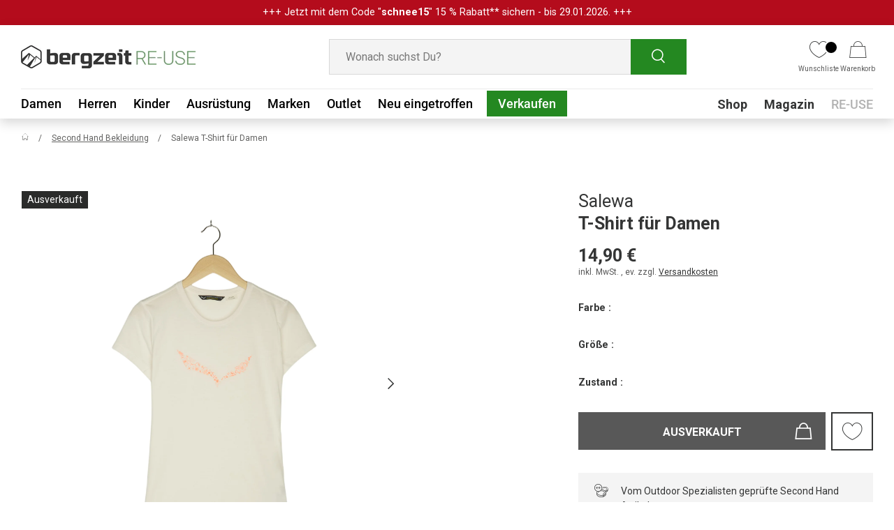

--- FILE ---
content_type: text/html; charset=utf-8
request_url: https://reuse.bergzeit.de/products/t-shirt-funktion-fur-damen-dht1lgjc05281144
body_size: 55933
content:
<!doctype html>
<html class="no-js" lang="de" dir="ltr">
  <head>
    <script src="//reuse.bergzeit.de/cdn/shop/files/pandectes-rules.js?v=12091171741439718232"></script>

    <script>
      document.addEventListener('DOMContentLoaded', function () {
        window.dataLayer = window.dataLayer || [];
        let isDefaultConsentSet = false;

        window.dataLayer.forEach((event) => {
          if (event[0] == 'consent' && event[1] == 'default') {
            isDefaultConsentSet = true;
          }
        });

        if (!isDefaultConsentSet) {
          window.dataLayer.push([
            'consent',
            'default',
            {
              ad_storage: 'denied',
              ad_user_data: 'denied',
              ad_personalization: 'denied',
              analytics_storage: 'denied',
            },
          ]);
        }
      });
    </script>

    
    <script type="text/javascript">
      if (window.location.pathname === '/collections') {
        window.location.href = '/products';
      }
    </script><meta charset="utf-8">
<meta name="viewport" content="width=device-width,initial-scale=1">
<title>Second Hand Salewa T-Shirt Funktion für Damen kaufen | Bergzeit RE-USE</title>
    <link rel="canonical" href="https://reuse.bergzeit.de/products/t-shirt-funktion-fur-damen-dht1lgjc05281144">
  
<link rel="icon" href="//reuse.bergzeit.de/cdn/shop/files/favicon-32x32.png?crop=center&height=48&v=1652083863&width=48" type="image/png">
  <link rel="apple-touch-icon" href="//reuse.bergzeit.de/cdn/shop/files/favicon-32x32.png?crop=center&height=180&v=1652083863&width=180"><meta name="description" content="Second Hand T-Shirt Funktion für Damen von Salewa bei Bergzeit RE-USE kaufen ➤ hochwertige Gebrauchtware ✓ von Experten geprüft ✓ schnell &amp; unkompliziert."><meta property="og:site_name" content="Bergzeit RE-USE">
<meta property="og:url" content="https://reuse.bergzeit.de/products/t-shirt-funktion-fur-damen-dht1lgjc05281144">
<meta property="og:title" content="Second Hand Salewa T-Shirt Funktion für Damen kaufen | Bergzeit RE-USE">
<meta property="og:type" content="product">
<meta property="og:description" content="Second Hand T-Shirt Funktion für Damen von Salewa bei Bergzeit RE-USE kaufen ➤ hochwertige Gebrauchtware ✓ von Experten geprüft ✓ schnell &amp; unkompliziert."><meta property="og:image" content="http://reuse.bergzeit.de/cdn/shop/files/DHT1LGJC05281144.jpg?crop=center&height=1200&v=1717590318&width=1200">
  <meta property="og:image:secure_url" content="https://reuse.bergzeit.de/cdn/shop/files/DHT1LGJC05281144.jpg?crop=center&height=1200&v=1717590318&width=1200">
  <meta property="og:image:width" content="1600">
  <meta property="og:image:height" content="2400"><meta property="og:price:amount" content="14,90">
  <meta property="og:price:currency" content="EUR"><meta name="twitter:card" content="summary_large_image">
<meta name="twitter:title" content="Second Hand Salewa T-Shirt Funktion für Damen kaufen | Bergzeit RE-USE">
<meta name="twitter:description" content="Second Hand T-Shirt Funktion für Damen von Salewa bei Bergzeit RE-USE kaufen ➤ hochwertige Gebrauchtware ✓ von Experten geprüft ✓ schnell &amp; unkompliziert.">
<style data-shopify>
@font-face {
  font-family: Roboto;
  font-weight: 400;
  font-style: normal;
  font-display: swap;
  src: url("//reuse.bergzeit.de/cdn/fonts/roboto/roboto_n4.2019d890f07b1852f56ce63ba45b2db45d852cba.woff2") format("woff2"),
       url("//reuse.bergzeit.de/cdn/fonts/roboto/roboto_n4.238690e0007583582327135619c5f7971652fa9d.woff") format("woff");
}
@font-face {
  font-family: Roboto;
  font-weight: 700;
  font-style: normal;
  font-display: swap;
  src: url("//reuse.bergzeit.de/cdn/fonts/roboto/roboto_n7.f38007a10afbbde8976c4056bfe890710d51dec2.woff2") format("woff2"),
       url("//reuse.bergzeit.de/cdn/fonts/roboto/roboto_n7.94bfdd3e80c7be00e128703d245c207769d763f9.woff") format("woff");
}
@font-face {
  font-family: Roboto;
  font-weight: 400;
  font-style: italic;
  font-display: swap;
  src: url("//reuse.bergzeit.de/cdn/fonts/roboto/roboto_i4.57ce898ccda22ee84f49e6b57ae302250655e2d4.woff2") format("woff2"),
       url("//reuse.bergzeit.de/cdn/fonts/roboto/roboto_i4.b21f3bd061cbcb83b824ae8c7671a82587b264bf.woff") format("woff");
}
@font-face {
  font-family: Roboto;
  font-weight: 700;
  font-style: italic;
  font-display: swap;
  src: url("//reuse.bergzeit.de/cdn/fonts/roboto/roboto_i7.7ccaf9410746f2c53340607c42c43f90a9005937.woff2") format("woff2"),
       url("//reuse.bergzeit.de/cdn/fonts/roboto/roboto_i7.49ec21cdd7148292bffea74c62c0df6e93551516.woff") format("woff");
}
@font-face {
  font-family: Roboto;
  font-weight: 700;
  font-style: normal;
  font-display: swap;
  src: url("//reuse.bergzeit.de/cdn/fonts/roboto/roboto_n7.f38007a10afbbde8976c4056bfe890710d51dec2.woff2") format("woff2"),
       url("//reuse.bergzeit.de/cdn/fonts/roboto/roboto_n7.94bfdd3e80c7be00e128703d245c207769d763f9.woff") format("woff");
}
@font-face {
  font-family: Roboto;
  font-weight: 500;
  font-style: normal;
  font-display: swap;
  src: url("//reuse.bergzeit.de/cdn/fonts/roboto/roboto_n5.250d51708d76acbac296b0e21ede8f81de4e37aa.woff2") format("woff2"),
       url("//reuse.bergzeit.de/cdn/fonts/roboto/roboto_n5.535e8c56f4cbbdea416167af50ab0ff1360a3949.woff") format("woff");
}
:root {
        --bg-color: 255 255 255 / 1.0;
        --bg-color-og: 255 255 255 / 1.0;
        --heading-color: 52 53 53;
        --text-color: 52 53 53;
        --text-color-og: 52 53 53;
        --scrollbar-color: 52 53 53;
        --link-color: 52 53 53;
        --link-color-og: 52 53 53;
        --star-color: 254 209 72;--swatch-border-color-default: 214 215 215;
          --swatch-border-color-active: 154 154 154;
          --swatch-card-size: 22px;
          --swatch-variant-picker-size: 28px;--color-scheme-1-bg: 244 244 244 / 1.0;
        --color-scheme-1-grad: linear-gradient(180deg, rgba(244, 244, 244, 1), rgba(244, 244, 244, 1) 100%);
        --color-scheme-1-heading: 0 0 0;
        --color-scheme-1-text: 42 43 42;
        --color-scheme-1-btn-bg: 41 153 38;
        --color-scheme-1-btn-text: 255 255 255;
        --color-scheme-1-btn-bg-hover: 78 179 76;--color-scheme-2-bg: 35 191 199 / 1.0;
        --color-scheme-2-grad: ;
        --color-scheme-2-heading: 35 191 199;
        --color-scheme-2-text: 255 255 255;
        --color-scheme-2-btn-bg: 41 153 38;
        --color-scheme-2-btn-text: 255 255 255;
        --color-scheme-2-btn-bg-hover: 78 179 76;--color-scheme-3-bg: 35 191 199 / 1.0;
        --color-scheme-3-grad: linear-gradient(46deg, rgba(35, 191, 199, 1) 8%, rgba(35, 191, 199, 1) 32%, rgba(254, 209, 72, 1) 91%);
        --color-scheme-3-heading: 255 255 255;
        --color-scheme-3-text: 255 255 255;
        --color-scheme-3-btn-bg: 255 255 255;
        --color-scheme-3-btn-text: 35 191 199;
        --color-scheme-3-btn-bg-hover: 234 249 250;

        --drawer-bg-color: 255 255 255 / 1.0;
        --drawer-text-color: 0 0 0;

        --panel-bg-color: 244 244 244 / 1.0;
        --panel-heading-color: 42 43 42;
        --panel-text-color: 42 43 42;

        --in-stock-text-color: 44 126 63;
        --low-stock-text-color: 210 134 26;
        --very-low-stock-text-color: 180 12 28;
        --no-stock-text-color: 119 119 119;
        --no-stock-backordered-text-color: 119 119 119;

        --error-bg-color: 252 237 238;
        --error-text-color: 180 12 28;
        --success-bg-color: 232 246 234;
        --success-text-color: 44 126 63;
        --info-bg-color: 228 237 250;
        --info-text-color: 26 102 210;

        --heading-font-family: Roboto, sans-serif;
        --heading-font-style: normal;
        --heading-font-weight: 700;
        --heading-scale-start: 4;

        --navigation-font-family: Roboto, sans-serif;
        --navigation-font-style: normal;
        --navigation-font-weight: 500;--heading-text-transform: none;
--subheading-text-transform: none;
        --body-font-family: Roboto, sans-serif;
        --body-font-style: normal;
        --body-font-weight: 400;
        --body-font-size: 16;

        --section-gap: 32;
        --heading-gap: calc(8 * var(--space-unit));--heading-gap: calc(6 * var(--space-unit));--grid-column-gap: 20px;

        --btn-bg-color: 14 77 11;
        --btn-bg-hover-color: 36 136 33;
        --btn-text-color: 255 255 255;
        --btn-bg-color-og: 14 77 11;
        --btn-text-color-og: 255 255 255;
        --btn-alt-bg-color: 255 255 255;
        --btn-alt-bg-alpha: 1.0;
        --btn-alt-text-color: 52 53 53;
        --btn-border-width: 1px;
        --btn-padding-y: 12px;

        

        --btn-lg-border-radius: 50%;
        --btn-icon-border-radius: 50%;
        --input-with-btn-inner-radius: var(--btn-border-radius);

        --input-bg-color: 255 255 255 / 1.0;
        --input-text-color: 52 53 53;
        --input-border-width: 1px;
        --input-border-radius: 0px;
        --textarea-border-radius: 0px;
        --input-bg-color-diff-3: #f7f7f7;
        --input-bg-color-diff-6: #f0f0f0;

        --modal-border-radius: 0px;
        --modal-overlay-color: 0 0 0;
        --modal-overlay-opacity: 0.4;
        --drawer-border-radius: 0px;
        --overlay-border-radius: 0px;--custom-label-bg-color: 14 77 11;
        --custom-label-text-color: 255 255 255;--sale-label-bg-color: 194 46 18;
        --sale-label-text-color: 255 255 255;--sold-out-label-bg-color: 42 43 42;
        --sold-out-label-text-color: 255 255 255;--new-label-bg-color: 127 184 0;
        --new-label-text-color: 255 255 255;--preorder-label-bg-color: 0 166 237;
        --preorder-label-text-color: 255 255 255;

        --page-width: 1920px;
        --gutter-sm: 20px;
        --gutter-md: 32px;
        --gutter-lg: 64px;

        --payment-terms-bg-color: #ffffff;

        --coll-card-bg-color: #F9F9F9;
        --coll-card-border-color: #f2f2f2;

        --reading-width: 48em;
      }

      @media (max-width: 769px) {
        :root {
          --reading-width: 36em;
        }
      }</style>

    <link rel="stylesheet" href="//reuse.bergzeit.de/cdn/shop/t/91/assets/main.css?v=182032589045218704141763123711">
    <script src="//reuse.bergzeit.de/cdn/shop/t/91/assets/main.js?v=22570398715086884541763123712" defer="defer"></script>

    <link rel="stylesheet" href="//reuse.bergzeit.de/cdn/shop/t/91/assets/flickity.min.css?v=151455599072119347071740996638">
    <script src="//reuse.bergzeit.de/cdn/shop/t/91/assets/flickity.pkgd.min.js?v=114460508543641870001740996635"></script><link
        rel="preload"
        href="//reuse.bergzeit.de/cdn/fonts/roboto/roboto_n4.2019d890f07b1852f56ce63ba45b2db45d852cba.woff2"
        as="font"
        type="font/woff2"
        crossorigin
        fetchpriority="high"
      ><link
        rel="preload"
        href="//reuse.bergzeit.de/cdn/fonts/roboto/roboto_n7.f38007a10afbbde8976c4056bfe890710d51dec2.woff2"
        as="font"
        type="font/woff2"
        crossorigin
        fetchpriority="high"
      ><link rel="stylesheet" href="//reuse.bergzeit.de/cdn/shop/t/91/assets/swatches.css?v=168297543097946884681740996655" media="print" onload="this.media='all'">
      <noscript><link rel="stylesheet" href="//reuse.bergzeit.de/cdn/shop/t/91/assets/swatches.css?v=168297543097946884681740996655"></noscript>


    <script>
      document.documentElement.className = document.documentElement.className.replace('no-js', 'js');
    </script><!-- CC Custom Head Start --><!-- CC Custom Head End --><script src="//reuse.bergzeit.de/cdn/shop/t/91/assets/custom.js?v=14295854062686700201769010737" defer="defer"></script>
    <!-- Google Tag Manager -->
    <script>
      (function (w, d, s, l, i) {
        w[l] = w[l] || [];
        w[l].push({ 'gtm.start': new Date().getTime(), event: 'gtm.js' });
        var f = d.getElementsByTagName(s)[0],
          j = d.createElement(s),
          dl = l != 'dataLayer' ? '&l=' + l : '';
        j.async = true;
        j.src = 'https://www.googletagmanager.com/gtm.js?id=' + i + dl;
        f.parentNode.insertBefore(j, f);
      })(window, document, 'script', 'dataLayer', 'GTM-NB32WDF');
    </script>
    <!-- End Google Tag Manager -->
    
      <!-- Google tag (gtag.js) -->
      <script async src="https://www.googletagmanager.com/gtag/js?id=AW-10967104461"></script>
      <script>
        window.dataLayer = window.dataLayer || [];
        function gtag() {
          dataLayer.push(arguments);
        }
        gtag('js', new Date());

        gtag('config', 'AW-10967104461');
      </script>
      <!-- Criteo Loader File DE -->
      <!-- END Criteo Loader File DE -->
      <script
        type="javascript/blocked"
        data-cookiecategory="functionality"
        src="//dynamic.criteo.com/js/ld/ld.js?a=115356"
        async="true"
      ></script>
      <script type="javascript/blocked" data-cookiecategory="functionality">
        window.criteo_q = window.criteo_q || [];
        var deviceType = /iPad/.test(navigator.userAgent) ? "t" : /Mobile|iP(hone|od)|Android|BlackBerry|IEMobile|Silk/.test(navigator.userAgent) ? "m" : "d";

        // Console log the product variant ID
        console.log("Selected Variant ID: 45442912157963");

        // Visit tag
        window.criteo_q.push(
            { event: "setAccount", account: 115356 },
            { event: "setEmail", email: "", hash_method: "##Hash Method##" }, // No need for email address at this point
            { event: "setSiteType", type: deviceType },
            { event: "setZipcode", zipcode: "##Zip Code##" }, // No need for zip code at this point
            { event: "viewPage" },
            // Conditional view events based on template
            
            { event: "viewItem",
              item: "45442912157963"
            },
            
        );

        document.addEventListener('on:cart-drawer:after-open', () => {
          fetch('/cart.js')
            .then(response => response.json())
            .then(cart => {
              // Store the array of item data in a variable
              const criteoItems = cart.items.map(item => {
                let priceExcludingTax = (item.price / 100 / 1.19).toFixed(2); // Convert from cents to EUROS and exclude tax
                priceExcludingTax = priceExcludingTax.replace(',', '.');
                return {
                  id: item.id,
                  price: priceExcludingTax,
                  quantity: item.quantity
                };
              });

              // Push the criteo event with the extracted data
              window.criteo_q.push({
                event: 'viewBasket',
                item: criteoItems
              });
            })
            .catch(error => console.error('Error fetching cart:', error));
        });
      </script>

    
    <!-- PDP Impression & Add To Cart -->
    
<script>
  (function () {
    // Build the base EEC item for this product
    function getEecItem() {
      return {
        item_name: 'T-Shirt für Damen',
        item_id: 'dht1lgjc05281144',
        price: 12.52,
        item_brand: 'Salewa',
        item_variant: 'Weiß / M / Gut'
      };
    }

    // NEW: We wrap the push inside setTimeout with 0ms delay.
    // This forces the event to fire strictly AFTER the browser's main load cycle is complete.
    window.addEventListener('load', function() {
      setTimeout(function() {
        window.dataLayer = window.dataLayer || [];
        window.dataLayer.push({
          event: 'EEC_view_item',
          event_name: 'view_item',
          ecommerce: {
            items: [getEecItem()]
          }
        });
      }, 0); 
    });

    // Existing ATC function (unchanged)
    window.dataLayerATC = function dataLayerATC() {
      console.log('ATC clicked');

      var item = getEecItem();
      item.quantity = 1;

      window.dataLayer.push({
        event: 'EEC_add_to_cart',
        event_name: 'add_to_cart',
        currency: 'EUR',
        ecommerce: {
          items: [item]
        }
      });
    };
  })();
</script>

      
      <meta name="robots" content="index,follow">
    
    
    
    
    
    
    

    
    
    <link rel="stylesheet" href="//reuse.bergzeit.de/cdn/shop/t/91/assets/cookie-banner.css?v=105446132122409318871759850604">
    <link rel="stylesheet" href="//reuse.bergzeit.de/cdn/shop/t/91/assets/custom-styles.css?v=129836487848102347291765897314">
    
      
     <script>window.performance && window.performance.mark && window.performance.mark('shopify.content_for_header.start');</script><meta name="google-site-verification" content="KOohjblSTBY_z6VOHmurJDULsvvMQ17dHrm_nhhH_5g">
<meta id="shopify-digital-wallet" name="shopify-digital-wallet" content="/60044214444/digital_wallets/dialog">
<meta name="shopify-checkout-api-token" content="f5796ba10768441149d88d2234fe50ff">
<meta id="in-context-paypal-metadata" data-shop-id="60044214444" data-venmo-supported="false" data-environment="production" data-locale="de_DE" data-paypal-v4="true" data-currency="EUR">
<link rel="alternate" hreflang="x-default" href="https://reuse.bergzeit.de/products/t-shirt-funktion-fur-damen-dht1lgjc05281144">
<link rel="alternate" hreflang="de" href="https://reuse.bergzeit.de/products/t-shirt-funktion-fur-damen-dht1lgjc05281144">
<link rel="alternate" hreflang="de-AT" href="https://reuse.bergzeit.at/products/t-shirt-funktion-fur-damen-dht1lgjc05281144">
<link rel="alternate" type="application/json+oembed" href="https://reuse.bergzeit.de/products/t-shirt-funktion-fur-damen-dht1lgjc05281144.oembed">
<script async="async" src="/checkouts/internal/preloads.js?locale=de-DE"></script>
<script id="shopify-features" type="application/json">{"accessToken":"f5796ba10768441149d88d2234fe50ff","betas":["rich-media-storefront-analytics"],"domain":"reuse.bergzeit.de","predictiveSearch":true,"shopId":60044214444,"locale":"de"}</script>
<script>var Shopify = Shopify || {};
Shopify.shop = "preloved-by-bergzeit.myshopify.com";
Shopify.locale = "de";
Shopify.currency = {"active":"EUR","rate":"1.0"};
Shopify.country = "DE";
Shopify.theme = {"name":"RE-USE-Bergzeit-Live\/master","id":174722449675,"schema_name":"Enterprise","schema_version":"1.3.1","theme_store_id":null,"role":"main"};
Shopify.theme.handle = "null";
Shopify.theme.style = {"id":null,"handle":null};
Shopify.cdnHost = "reuse.bergzeit.de/cdn";
Shopify.routes = Shopify.routes || {};
Shopify.routes.root = "/";</script>
<script type="module">!function(o){(o.Shopify=o.Shopify||{}).modules=!0}(window);</script>
<script>!function(o){function n(){var o=[];function n(){o.push(Array.prototype.slice.apply(arguments))}return n.q=o,n}var t=o.Shopify=o.Shopify||{};t.loadFeatures=n(),t.autoloadFeatures=n()}(window);</script>
<script id="shop-js-analytics" type="application/json">{"pageType":"product"}</script>
<script defer="defer" async type="module" src="//reuse.bergzeit.de/cdn/shopifycloud/shop-js/modules/v2/client.init-shop-cart-sync_e98Ab_XN.de.esm.js"></script>
<script defer="defer" async type="module" src="//reuse.bergzeit.de/cdn/shopifycloud/shop-js/modules/v2/chunk.common_Pcw9EP95.esm.js"></script>
<script defer="defer" async type="module" src="//reuse.bergzeit.de/cdn/shopifycloud/shop-js/modules/v2/chunk.modal_CzmY4ZhL.esm.js"></script>
<script type="module">
  await import("//reuse.bergzeit.de/cdn/shopifycloud/shop-js/modules/v2/client.init-shop-cart-sync_e98Ab_XN.de.esm.js");
await import("//reuse.bergzeit.de/cdn/shopifycloud/shop-js/modules/v2/chunk.common_Pcw9EP95.esm.js");
await import("//reuse.bergzeit.de/cdn/shopifycloud/shop-js/modules/v2/chunk.modal_CzmY4ZhL.esm.js");

  window.Shopify.SignInWithShop?.initShopCartSync?.({"fedCMEnabled":true,"windoidEnabled":true});

</script>
<script id="__st">var __st={"a":60044214444,"offset":3600,"reqid":"7617b83f-9f0b-496d-9343-ff2726abe642-1769146997","pageurl":"reuse.bergzeit.de\/products\/t-shirt-funktion-fur-damen-dht1lgjc05281144","u":"0bf2d7e2e6b9","p":"product","rtyp":"product","rid":8642025521419};</script>
<script>window.ShopifyPaypalV4VisibilityTracking = true;</script>
<script id="captcha-bootstrap">!function(){'use strict';const t='contact',e='account',n='new_comment',o=[[t,t],['blogs',n],['comments',n],[t,'customer']],c=[[e,'customer_login'],[e,'guest_login'],[e,'recover_customer_password'],[e,'create_customer']],r=t=>t.map((([t,e])=>`form[action*='/${t}']:not([data-nocaptcha='true']) input[name='form_type'][value='${e}']`)).join(','),a=t=>()=>t?[...document.querySelectorAll(t)].map((t=>t.form)):[];function s(){const t=[...o],e=r(t);return a(e)}const i='password',u='form_key',d=['recaptcha-v3-token','g-recaptcha-response','h-captcha-response',i],f=()=>{try{return window.sessionStorage}catch{return}},m='__shopify_v',_=t=>t.elements[u];function p(t,e,n=!1){try{const o=window.sessionStorage,c=JSON.parse(o.getItem(e)),{data:r}=function(t){const{data:e,action:n}=t;return t[m]||n?{data:e,action:n}:{data:t,action:n}}(c);for(const[e,n]of Object.entries(r))t.elements[e]&&(t.elements[e].value=n);n&&o.removeItem(e)}catch(o){console.error('form repopulation failed',{error:o})}}const l='form_type',E='cptcha';function T(t){t.dataset[E]=!0}const w=window,h=w.document,L='Shopify',v='ce_forms',y='captcha';let A=!1;((t,e)=>{const n=(g='f06e6c50-85a8-45c8-87d0-21a2b65856fe',I='https://cdn.shopify.com/shopifycloud/storefront-forms-hcaptcha/ce_storefront_forms_captcha_hcaptcha.v1.5.2.iife.js',D={infoText:'Durch hCaptcha geschützt',privacyText:'Datenschutz',termsText:'Allgemeine Geschäftsbedingungen'},(t,e,n)=>{const o=w[L][v],c=o.bindForm;if(c)return c(t,g,e,D).then(n);var r;o.q.push([[t,g,e,D],n]),r=I,A||(h.body.append(Object.assign(h.createElement('script'),{id:'captcha-provider',async:!0,src:r})),A=!0)});var g,I,D;w[L]=w[L]||{},w[L][v]=w[L][v]||{},w[L][v].q=[],w[L][y]=w[L][y]||{},w[L][y].protect=function(t,e){n(t,void 0,e),T(t)},Object.freeze(w[L][y]),function(t,e,n,w,h,L){const[v,y,A,g]=function(t,e,n){const i=e?o:[],u=t?c:[],d=[...i,...u],f=r(d),m=r(i),_=r(d.filter((([t,e])=>n.includes(e))));return[a(f),a(m),a(_),s()]}(w,h,L),I=t=>{const e=t.target;return e instanceof HTMLFormElement?e:e&&e.form},D=t=>v().includes(t);t.addEventListener('submit',(t=>{const e=I(t);if(!e)return;const n=D(e)&&!e.dataset.hcaptchaBound&&!e.dataset.recaptchaBound,o=_(e),c=g().includes(e)&&(!o||!o.value);(n||c)&&t.preventDefault(),c&&!n&&(function(t){try{if(!f())return;!function(t){const e=f();if(!e)return;const n=_(t);if(!n)return;const o=n.value;o&&e.removeItem(o)}(t);const e=Array.from(Array(32),(()=>Math.random().toString(36)[2])).join('');!function(t,e){_(t)||t.append(Object.assign(document.createElement('input'),{type:'hidden',name:u})),t.elements[u].value=e}(t,e),function(t,e){const n=f();if(!n)return;const o=[...t.querySelectorAll(`input[type='${i}']`)].map((({name:t})=>t)),c=[...d,...o],r={};for(const[a,s]of new FormData(t).entries())c.includes(a)||(r[a]=s);n.setItem(e,JSON.stringify({[m]:1,action:t.action,data:r}))}(t,e)}catch(e){console.error('failed to persist form',e)}}(e),e.submit())}));const S=(t,e)=>{t&&!t.dataset[E]&&(n(t,e.some((e=>e===t))),T(t))};for(const o of['focusin','change'])t.addEventListener(o,(t=>{const e=I(t);D(e)&&S(e,y())}));const B=e.get('form_key'),M=e.get(l),P=B&&M;t.addEventListener('DOMContentLoaded',(()=>{const t=y();if(P)for(const e of t)e.elements[l].value===M&&p(e,B);[...new Set([...A(),...v().filter((t=>'true'===t.dataset.shopifyCaptcha))])].forEach((e=>S(e,t)))}))}(h,new URLSearchParams(w.location.search),n,t,e,['guest_login'])})(!0,!0)}();</script>
<script integrity="sha256-4kQ18oKyAcykRKYeNunJcIwy7WH5gtpwJnB7kiuLZ1E=" data-source-attribution="shopify.loadfeatures" defer="defer" src="//reuse.bergzeit.de/cdn/shopifycloud/storefront/assets/storefront/load_feature-a0a9edcb.js" crossorigin="anonymous"></script>
<script data-source-attribution="shopify.dynamic_checkout.dynamic.init">var Shopify=Shopify||{};Shopify.PaymentButton=Shopify.PaymentButton||{isStorefrontPortableWallets:!0,init:function(){window.Shopify.PaymentButton.init=function(){};var t=document.createElement("script");t.src="https://reuse.bergzeit.de/cdn/shopifycloud/portable-wallets/latest/portable-wallets.de.js",t.type="module",document.head.appendChild(t)}};
</script>
<script data-source-attribution="shopify.dynamic_checkout.buyer_consent">
  function portableWalletsHideBuyerConsent(e){var t=document.getElementById("shopify-buyer-consent"),n=document.getElementById("shopify-subscription-policy-button");t&&n&&(t.classList.add("hidden"),t.setAttribute("aria-hidden","true"),n.removeEventListener("click",e))}function portableWalletsShowBuyerConsent(e){var t=document.getElementById("shopify-buyer-consent"),n=document.getElementById("shopify-subscription-policy-button");t&&n&&(t.classList.remove("hidden"),t.removeAttribute("aria-hidden"),n.addEventListener("click",e))}window.Shopify?.PaymentButton&&(window.Shopify.PaymentButton.hideBuyerConsent=portableWalletsHideBuyerConsent,window.Shopify.PaymentButton.showBuyerConsent=portableWalletsShowBuyerConsent);
</script>
<script data-source-attribution="shopify.dynamic_checkout.cart.bootstrap">document.addEventListener("DOMContentLoaded",(function(){function t(){return document.querySelector("shopify-accelerated-checkout-cart, shopify-accelerated-checkout")}if(t())Shopify.PaymentButton.init();else{new MutationObserver((function(e,n){t()&&(Shopify.PaymentButton.init(),n.disconnect())})).observe(document.body,{childList:!0,subtree:!0})}}));
</script>
<link id="shopify-accelerated-checkout-styles" rel="stylesheet" media="screen" href="https://reuse.bergzeit.de/cdn/shopifycloud/portable-wallets/latest/accelerated-checkout-backwards-compat.css" crossorigin="anonymous">
<style id="shopify-accelerated-checkout-cart">
        #shopify-buyer-consent {
  margin-top: 1em;
  display: inline-block;
  width: 100%;
}

#shopify-buyer-consent.hidden {
  display: none;
}

#shopify-subscription-policy-button {
  background: none;
  border: none;
  padding: 0;
  text-decoration: underline;
  font-size: inherit;
  cursor: pointer;
}

#shopify-subscription-policy-button::before {
  box-shadow: none;
}

      </style>
<script id="sections-script" data-sections="bergzeit-header,bergzeit-footer" defer="defer" src="//reuse.bergzeit.de/cdn/shop/t/91/compiled_assets/scripts.js?v=16629"></script>
<script>window.performance && window.performance.mark && window.performance.mark('shopify.content_for_header.end');</script>
        
    

    <!-- Clarity -->
    <script type="text/javascript">
      (function (c, l, a, r, i, t, y) {
        c[a] =
          c[a] ||
          function () {
            (c[a].q = c[a].q || []).push(arguments);
          };
        t = l.createElement(r);
        t.async = 1;
        t.src = 'https://www.clarity.ms/tag/' + i;
        y = l.getElementsByTagName(r)[0];
        y.parentNode.insertBefore(t, y);
      })(window, document, 'clarity', 'script', 'rfta4h2llv');
    </script>
  <!-- BEGIN app block: shopify://apps/pandectes-gdpr/blocks/banner/58c0baa2-6cc1-480c-9ea6-38d6d559556a -->
  
    
      <!-- TCF is active, scripts are loaded above -->
      
        <script>
          if (!window.PandectesRulesSettings) {
            window.PandectesRulesSettings = {"store":{"id":60044214444,"adminMode":false,"headless":false,"storefrontRootDomain":"","checkoutRootDomain":"","storefrontAccessToken":""},"banner":{"revokableTrigger":false,"cookiesBlockedByDefault":"7","hybridStrict":false,"isActive":true},"geolocation":{"brOnly":false,"caOnly":false,"euOnly":false,"jpOnly":false,"thOnly":false,"canadaOnly":false,"canadaLaw25":false,"canadaPipeda":false,"globalVisibility":true},"blocker":{"isActive":true,"googleConsentMode":{"isActive":true,"id":"","analyticsId":"","onlyGtm":false,"adwordsId":"","adStorageCategory":4,"analyticsStorageCategory":2,"functionalityStorageCategory":1,"personalizationStorageCategory":1,"securityStorageCategory":0,"customEvent":false,"redactData":true,"urlPassthrough":false,"dataLayerProperty":"dataLayer","waitForUpdate":0,"useNativeChannel":false,"debugMode":false},"facebookPixel":{"isActive":false,"id":"","ldu":false},"microsoft":{"isActive":false,"uetTags":""},"clarity":{"isActive":true,"id":""},"rakuten":{"isActive":false,"cmp":false,"ccpa":false},"gpcIsActive":true,"klaviyoIsActive":true,"defaultBlocked":7,"patterns":{"whiteList":[],"blackList":{"1":["ib.adnxs.com|criteo.com","klaviyo-email-marketing|klaviyo"],"2":[],"4":["static.klaviyo.com|www.klaviyo.com|static-tracking.klaviyo.com|a.klaviyo.com"],"8":[]},"iframesWhiteList":[],"iframesBlackList":{"1":[],"2":[],"4":[],"8":[]},"beaconsWhiteList":[],"beaconsBlackList":{"1":[],"2":[],"4":[],"8":[]}}}};
            const rulesScript = document.createElement('script');
            window.PandectesRulesSettings.auto = true;
            rulesScript.src = "https://cdn.shopify.com/extensions/019be439-d987-77f1-acec-51375980d6df/gdpr-241/assets/pandectes-rules.js";
            const firstChild = document.head.firstChild;
            document.head.insertBefore(rulesScript, firstChild);
          }
        </script>
      
      <script>
        
          window.PandectesSettings = {"store":{"id":60044214444,"plan":"enterprise","theme":"RE-USE-Bergzeit-Live/master","primaryLocale":"de","adminMode":false,"headless":false,"storefrontRootDomain":"","checkoutRootDomain":"","storefrontAccessToken":"","useGeolocation":false},"tsPublished":1769083136,"declaration":{"showPurpose":false,"showProvider":false,"showDateGenerated":true},"language":{"unpublished":[],"languageMode":"Single","fallbackLanguage":"de","languageDetection":"browser","languagesSupported":[]},"texts":{"managed":{"headerText":{"de":"Für Deine schönste Bergzeit..."},"consentText":{"de":"… verwenden wir Cookies. So können wir unsere Services für Dich optimieren und Inhalte auf Dich zuschneiden. Deine Zustimmung schließt ggf. die Verarbeitung Deiner Daten u. a. auch in den USA ein. Weitere Informationen siehe Datenschutz."},"linkText":{"de":"Datenschutz"},"imprintText":{"de":"Impressum"},"googleLinkText":{"de":"Googles Datenschutzbestimmungen"},"allowButtonText":{"de":"EINVERSTANDEN"},"denyButtonText":{"de":"NICHT EINVERSTANDEN"},"dismissButtonText":{"de":"Okay"},"leaveSiteButtonText":{"de":"Diese Seite verlassen"},"preferencesButtonText":{"de":"Einstellungen"},"cookiePolicyText":{"de":"Cookie-Richtlinie"},"preferencesPopupTitleText":{"de":"Tracking-Einstellungen"},"preferencesPopupIntroText":{"de":"Wir verwenden Cookies, um dir ein bestmögliches Shopping-Erlebnis zu bieten. Einige davon sind essentiell, während Website Tracking-Technologien von Dritten uns helfen, unsere Website stetig zu verbessern und Werbung entsprechend Deiner Interessen anzuzeigen. Deine Auswahl kannst Du hier überprüfen und ändern."},"preferencesPopupSaveButtonText":{"de":"SPEICHERN"},"preferencesPopupCloseButtonText":{"de":"Schließen"},"preferencesPopupAcceptAllButtonText":{"de":"Alles Akzeptieren"},"preferencesPopupRejectAllButtonText":{"de":"Alles ablehnen"},"cookiesDetailsText":{"de":"Cookie-Details"},"preferencesPopupAlwaysAllowedText":{"de":"Immer erlaubt"},"accessSectionParagraphText":{"de":"Sie haben das Recht, jederzeit auf Ihre Daten zuzugreifen."},"accessSectionTitleText":{"de":"Datenübertragbarkeit"},"accessSectionAccountInfoActionText":{"de":"persönliche Daten"},"accessSectionDownloadReportActionText":{"de":"Alle Daten anfordern"},"accessSectionGDPRRequestsActionText":{"de":"Anfragen betroffener Personen"},"accessSectionOrdersRecordsActionText":{"de":"Aufträge"},"rectificationSectionParagraphText":{"de":"Sie haben das Recht, die Aktualisierung Ihrer Daten zu verlangen, wann immer Sie dies für angemessen halten."},"rectificationSectionTitleText":{"de":"Datenberichtigung"},"rectificationCommentPlaceholder":{"de":"Beschreiben Sie, was Sie aktualisieren möchten"},"rectificationCommentValidationError":{"de":"Kommentar ist erforderlich"},"rectificationSectionEditAccountActionText":{"de":"Aktualisierung anfordern"},"erasureSectionTitleText":{"de":"Recht auf Vergessenwerden"},"erasureSectionParagraphText":{"de":"Sie haben das Recht, die Löschung aller Ihrer Daten zu verlangen. Danach können Sie nicht mehr auf Ihr Konto zugreifen."},"erasureSectionRequestDeletionActionText":{"de":"Löschung personenbezogener Daten anfordern"},"consentDate":{"de":"Zustimmungsdatum"},"consentId":{"de":"Einwilligungs-ID"},"consentSectionChangeConsentActionText":{"de":"Einwilligungspräferenz ändern"},"consentSectionConsentedText":{"de":"Sie haben der Cookie-Richtlinie dieser Website zugestimmt am"},"consentSectionNoConsentText":{"de":"Sie haben der Cookie-Richtlinie dieser Website nicht zugestimmt."},"consentSectionTitleText":{"de":"Ihre Cookie-Einwilligung"},"consentStatus":{"de":"Einwilligungspräferenz"},"confirmationFailureMessage":{"de":"Ihre Anfrage wurde nicht bestätigt. Bitte versuchen Sie es erneut und wenn das Problem weiterhin besteht, wenden Sie sich an den Ladenbesitzer, um Hilfe zu erhalten"},"confirmationFailureTitle":{"de":"Ein Problem ist aufgetreten"},"confirmationSuccessMessage":{"de":"Wir werden uns in Kürze zu Ihrem Anliegen bei Ihnen melden."},"confirmationSuccessTitle":{"de":"Ihre Anfrage wurde bestätigt"},"guestsSupportEmailFailureMessage":{"de":"Ihre Anfrage wurde nicht übermittelt. Bitte versuchen Sie es erneut und wenn das Problem weiterhin besteht, wenden Sie sich an den Shop-Inhaber, um Hilfe zu erhalten."},"guestsSupportEmailFailureTitle":{"de":"Ein Problem ist aufgetreten"},"guestsSupportEmailPlaceholder":{"de":"E-Mail-Addresse"},"guestsSupportEmailSuccessMessage":{"de":"Wenn Sie als Kunde dieses Shops registriert sind, erhalten Sie in Kürze eine E-Mail mit Anweisungen zum weiteren Vorgehen."},"guestsSupportEmailSuccessTitle":{"de":"Vielen Dank für die Anfrage"},"guestsSupportEmailValidationError":{"de":"Email ist ungültig"},"guestsSupportInfoText":{"de":"Bitte loggen Sie sich mit Ihrem Kundenkonto ein, um fortzufahren."},"submitButton":{"de":"einreichen"},"submittingButton":{"de":"Senden..."},"cancelButton":{"de":"Abbrechen"},"declIntroText":{"de":"Wir verwenden Cookies, um die Funktionalität der Website zu optimieren, die Leistung zu analysieren und Ihnen ein personalisiertes Erlebnis zu bieten. Einige Cookies sind für den ordnungsgemäßen Betrieb der Website unerlässlich. Diese Cookies können nicht deaktiviert werden. In diesem Fenster können Sie Ihre Präferenzen für Cookies verwalten."},"declName":{"de":"Name"},"declPurpose":{"de":"Zweck"},"declType":{"de":"Typ"},"declRetention":{"de":"Speicherdauer"},"declProvider":{"de":"Anbieter"},"declFirstParty":{"de":"Erstanbieter"},"declThirdParty":{"de":"Drittanbieter"},"declSeconds":{"de":"Sekunden"},"declMinutes":{"de":"Minuten"},"declHours":{"de":"Std."},"declWeeks":{"de":"Woche(n)"},"declDays":{"de":"Tage"},"declMonths":{"de":"Monate"},"declYears":{"de":"Jahre"},"declSession":{"de":"Sitzung"},"declDomain":{"de":"Domain"},"declPath":{"de":"Weg"}},"categories":{"strictlyNecessaryCookiesTitleText":{"de":"Unbedingt erforderlich"},"strictlyNecessaryCookiesDescriptionText":{"de":"Diese Cookies sind unerlässlich, damit Sie sich auf der Website bewegen und ihre Funktionen nutzen können, z. B. den Zugriff auf sichere Bereiche der Website. Ohne diese Cookies kann die Website nicht richtig funktionieren."},"functionalityCookiesTitleText":{"de":"Funktionale Cookies"},"functionalityCookiesDescriptionText":{"de":"Diese Cookies ermöglichen es der Website, verbesserte Funktionalität und Personalisierung bereitzustellen. Sie können von uns oder von Drittanbietern gesetzt werden, deren Dienste wir auf unseren Seiten hinzugefügt haben. Wenn Sie diese Cookies nicht zulassen, funktionieren einige oder alle dieser Dienste möglicherweise nicht richtig."},"performanceCookiesTitleText":{"de":"Performance-Cookies"},"performanceCookiesDescriptionText":{"de":"Diese Cookies ermöglichen es uns, die Leistung unserer Website zu überwachen und zu verbessern. Sie ermöglichen es uns beispielsweise, Besuche zu zählen, Verkehrsquellen zu identifizieren und zu sehen, welche Teile der Website am beliebtesten sind."},"targetingCookiesTitleText":{"de":"Targeting-Cookies"},"targetingCookiesDescriptionText":{"de":"Diese Cookies können von unseren Werbepartnern über unsere Website gesetzt werden. Sie können von diesen Unternehmen verwendet werden, um ein Profil Ihrer Interessen zu erstellen und Ihnen relevante Werbung auf anderen Websites anzuzeigen. Sie speichern keine direkten personenbezogenen Daten, sondern basieren auf der eindeutigen Identifizierung Ihres Browsers und Ihres Internetgeräts. Wenn Sie diese Cookies nicht zulassen, erleben Sie weniger zielgerichtete Werbung."},"unclassifiedCookiesTitleText":{"de":"Unklassifizierte Cookies"},"unclassifiedCookiesDescriptionText":{"de":"Unklassifizierte Cookies sind Cookies, die wir gerade zusammen mit den Anbietern einzelner Cookies klassifizieren."}},"auto":{}},"library":{"previewMode":false,"fadeInTimeout":200,"defaultBlocked":7,"showLink":true,"showImprintLink":true,"showGoogleLink":false,"enabled":true,"cookie":{"expiryDays":365,"secure":true,"domain":""},"dismissOnScroll":false,"dismissOnWindowClick":false,"dismissOnTimeout":false,"palette":{"popup":{"background":"#FFFFFF","backgroundForCalculations":{"a":1,"b":255,"g":255,"r":255},"text":"#343535"},"button":{"background":"#248821","backgroundForCalculations":{"a":1,"b":33,"g":136,"r":36},"text":"#FFFFFF","textForCalculation":{"a":1,"b":255,"g":255,"r":255},"border":"transparent"}},"content":{"href":"/pages/datenschutzerklarung","imprintHref":"/pages/impressum","close":"&#10005;","target":"","logo":""},"window":"<div role=\"dialog\" aria-labelledby=\"cookieconsent:head\" aria-describedby=\"cookieconsent:desc\" id=\"pandectes-banner\" class=\"cc-window-wrapper cc-popup-wrapper\"><div class=\"pd-cookie-banner-window cc-window {{classes}}\">{{children}}</div></div>","compliance":{"custom":"<div class=\"cc-compliance cc-highlight\">{{preferences}}{{allow}}{{deny}}</div>"},"type":"custom","layouts":{"basic":"{{header}}{{messagelink}}{{compliance}}"},"position":"popup","theme":"block","revokable":true,"animateRevokable":false,"revokableReset":false,"revokableLogoUrl":"https://preloved-by-bergzeit.myshopify.com/cdn/shop/files/pandectes-reopen-logo.png","revokablePlacement":"bottom-left","revokableMarginHorizontal":15,"revokableMarginVertical":15,"static":false,"autoAttach":true,"hasTransition":false,"blacklistPage":[""],"elements":{"close":"<button aria-label=\"Schließen\" type=\"button\" class=\"cc-close\">{{close}}</button>","dismiss":"<button type=\"button\" class=\"cc-btn cc-btn-decision cc-dismiss\">{{dismiss}}</button>","allow":"<button type=\"button\" class=\"cc-btn cc-btn-decision cc-allow\">{{allow}}</button>","deny":"<button type=\"button\" class=\"cc-btn cc-btn-decision cc-deny\">{{deny}}</button>","preferences":"<button type=\"button\" class=\"cc-btn cc-settings\" aria-controls=\"pd-cp-preferences\" onclick=\"Pandectes.fn.openPreferences()\">{{preferences}}</button>"}},"geolocation":{"brOnly":false,"caOnly":false,"euOnly":false,"jpOnly":false,"thOnly":false,"canadaOnly":false,"canadaLaw25":false,"canadaPipeda":false,"globalVisibility":true},"dsr":{"guestsSupport":false,"accessSectionDownloadReportAuto":false},"banner":{"resetTs":1680726837,"extraCss":"        .cc-banner-logo {max-width: 55em!important;}    @media(min-width: 768px) {.cc-window.cc-floating{max-width: 55em!important;width: 55em!important;}}    .cc-message, .pd-cookie-banner-window .cc-header, .cc-logo {text-align: left}    .cc-window-wrapper{z-index: 2147483647;-webkit-transition: opacity 1s ease;  transition: opacity 1s ease;}    .cc-window{z-index: 2147483647;font-family: inherit;}    .pd-cookie-banner-window .cc-header{font-family: inherit;}    .pd-cp-ui{font-family: inherit; background-color: #FFFFFF;color:#343535;}    button.pd-cp-btn, a.pd-cp-btn{background-color:#248821;color:#FFFFFF!important;}    input + .pd-cp-preferences-slider{background-color: rgba(52, 53, 53, 0.3)}    .pd-cp-scrolling-section::-webkit-scrollbar{background-color: rgba(52, 53, 53, 0.3)}    input:checked + .pd-cp-preferences-slider{background-color: rgba(52, 53, 53, 1)}    .pd-cp-scrolling-section::-webkit-scrollbar-thumb {background-color: rgba(52, 53, 53, 1)}    .pd-cp-ui-close{color:#343535;}    .pd-cp-preferences-slider:before{background-color: #FFFFFF}    .pd-cp-title:before {border-color: #343535!important}    .pd-cp-preferences-slider{background-color:#343535}    .pd-cp-toggle{color:#343535!important}    @media(max-width:699px) {.pd-cp-ui-close-top svg {fill: #343535}}    .pd-cp-toggle:hover,.pd-cp-toggle:visited,.pd-cp-toggle:active{color:#343535!important}    .pd-cookie-banner-window {}  ","customJavascript":{},"showPoweredBy":false,"logoHeight":40,"revokableTrigger":false,"hybridStrict":false,"cookiesBlockedByDefault":"7","isActive":true,"implicitSavePreferences":false,"cookieIcon":false,"blockBots":false,"showCookiesDetails":true,"hasTransition":false,"blockingPage":false,"showOnlyLandingPage":false,"leaveSiteUrl":"https://www.google.com","linkRespectStoreLang":true},"cookies":{"0":[{"name":"secure_customer_sig","type":"http","domain":"reuse.bergzeit.de","path":"/","provider":"Shopify","firstParty":true,"retention":"1 year(s)","session":false,"expires":1,"unit":"declYears","purpose":{"de":"Used in connection with customer login."}},{"name":"localization","type":"http","domain":"reuse.bergzeit.de","path":"/","provider":"Shopify","firstParty":true,"retention":"1 year(s)","session":false,"expires":1,"unit":"declYears","purpose":{"de":"Shopify store localization"}},{"name":"cart_currency","type":"http","domain":"reuse.bergzeit.de","path":"/","provider":"Shopify","firstParty":true,"retention":"15 day(s)","session":false,"expires":15,"unit":"declDays","purpose":{"de":"Used in connection with shopping cart."}},{"name":"_shopify_tm","type":"http","domain":".bergzeit.de","path":"/","provider":"Shopify","firstParty":true,"retention":"30 minute(s)","session":false,"expires":30,"unit":"declMinutes","purpose":{"de":"Used for managing customer privacy settings."}},{"name":"_shopify_tw","type":"http","domain":".bergzeit.de","path":"/","provider":"Shopify","firstParty":true,"retention":"14 day(s)","session":false,"expires":14,"unit":"declDays","purpose":{"de":"Used for managing customer privacy settings."}},{"name":"_shopify_m","type":"http","domain":".bergzeit.de","path":"/","provider":"Shopify","firstParty":true,"retention":"1 year(s)","session":false,"expires":1,"unit":"declYears","purpose":{"de":"Used for managing customer privacy settings."}},{"name":"keep_alive","type":"http","domain":"reuse.bergzeit.de","path":"/","provider":"Shopify","firstParty":true,"retention":"30 minute(s)","session":false,"expires":30,"unit":"declMinutes","purpose":{"de":"Used in connection with buyer localization."}},{"name":"cart_sig","type":"http","domain":"reuse.bergzeit.de","path":"/","provider":"Shopify","firstParty":true,"retention":"15 day(s)","session":false,"expires":15,"unit":"declDays","purpose":{"de":"Used in connection with checkout."}},{"name":"_secure_session_id","type":"http","domain":"reuse.bergzeit.de","path":"/","provider":"Shopify","firstParty":true,"retention":"24 hour(s)","session":false,"expires":24,"unit":"declHours","purpose":{"de":"Used in connection with navigation through a storefront."}},{"name":"_tracking_consent","type":"http","domain":".bergzeit.de","path":"/","provider":"Shopify","firstParty":true,"retention":"1 year(s)","session":false,"expires":1,"unit":"declYears","purpose":{"de":"Tracking preferences."}},{"name":"_pandectes_gdpr","type":"http","domain":".reuse.bergzeit.de","path":"/","provider":"Pandectes","firstParty":true,"retention":"1 year(s)","session":false,"expires":1,"unit":"declYears","purpose":{"de":"Wird für die Funktionalität des Cookies-Zustimmungsbanners verwendet."}},{"name":"_cmp_a","type":"http","domain":".bergzeit.de","path":"/","provider":"Shopify","firstParty":false,"retention":"1 day(s)","session":false,"expires":1,"unit":"declDays","purpose":{"de":"Wird zum Verwalten der Datenschutzeinstellungen des Kunden verwendet."}},{"name":"cart","type":"http","domain":"reuse.bergzeit.de","path":"/","provider":"Shopify","firstParty":true,"retention":"1 ","session":false,"expires":1,"unit":"declSession","purpose":{"de":"Notwendig für die Warenkorbfunktion auf der Website."}},{"name":"cart_ts","type":"http","domain":"reuse.bergzeit.de","path":"/","provider":"Shopify","firstParty":true,"retention":"1 ","session":false,"expires":1,"unit":"declSession","purpose":{"de":"Wird im Zusammenhang mit der Kasse verwendet."}},{"name":"dynamic_checkout_shown_on_cart","type":"http","domain":"reuse.bergzeit.de","path":"/","provider":"Shopify","firstParty":true,"retention":"30 minute(s)","session":false,"expires":30,"unit":"declMinutes","purpose":{"de":"Wird im Zusammenhang mit der Kasse verwendet."}}],"1":[{"name":"locale_bar_accepted","type":"http","domain":"reuse.bergzeit.de","path":"/","provider":"GrizzlyAppsSRL","firstParty":true,"retention":"Session","session":true,"expires":-55,"unit":"declYears","purpose":{"de":"Dieses Cookie wird von der App (BEST Currency Converter) bereitgestellt und dient dazu, die vom Kunden gewählte Währung zu sichern."}},{"name":"wpm-domain-test","type":"http","domain":"de","path":"/","provider":"Shopify","firstParty":false,"retention":"Session","session":true,"expires":1,"unit":"declSeconds","purpose":{"de":"Wird verwendet, um die Speicherung von Parametern zu Produkten, die dem Warenkorb hinzugefügt wurden, oder zur Zahlungswährung zu testen"}},{"name":"wpm-domain-test","type":"http","domain":"bergzeit.de","path":"/","provider":"Shopify","firstParty":false,"retention":"Session","session":true,"expires":1,"unit":"declSeconds","purpose":{"de":"Wird verwendet, um die Speicherung von Parametern zu Produkten, die dem Warenkorb hinzugefügt wurden, oder zur Zahlungswährung zu testen"}},{"name":"wpm-domain-test","type":"http","domain":"reuse.bergzeit.de","path":"/","provider":"Shopify","firstParty":true,"retention":"Session","session":true,"expires":1,"unit":"declSeconds","purpose":{"de":"Wird verwendet, um die Speicherung von Parametern zu Produkten, die dem Warenkorb hinzugefügt wurden, oder zur Zahlungswährung zu testen"}},{"name":"l7_az","type":"http","domain":".paypal.com","path":"/","provider":"Paypal","firstParty":false,"retention":"30 minute(s)","session":false,"expires":30,"unit":"declMinutes","purpose":{"de":"Dieses Cookie ist für die PayPal-Anmeldefunktion auf der Website erforderlich."}},{"name":"ts","type":"http","domain":".paypal.com","path":"/","provider":"Paypal","firstParty":false,"retention":"1 year(s)","session":false,"expires":1,"unit":"declYears","purpose":{"de":"Wird im Zusammenhang mit der PayPal-Zahlungsfunktion auf der Website verwendet. Das Cookie ist für eine sichere Transaktion über PayPal erforderlich."}},{"name":"ts_c","type":"http","domain":".paypal.com","path":"/","provider":"Paypal","firstParty":false,"retention":"1 year(s)","session":false,"expires":1,"unit":"declYears","purpose":{"de":"Wird im Zusammenhang mit der PayPal-Zahlungsfunktion auf der Website verwendet. Das Cookie ist für eine sichere Transaktion über PayPal erforderlich."}},{"name":"nsid","type":"http","domain":"www.paypal.com","path":"/","provider":"Paypal","firstParty":false,"retention":"Session","session":true,"expires":-55,"unit":"declYears","purpose":{"de":"Bietet Betrugsprävention."}},{"name":"tsrce","type":"http","domain":".paypal.com","path":"/","provider":"Paypal","firstParty":false,"retention":"3 day(s)","session":false,"expires":3,"unit":"declDays","purpose":{"de":"PayPal-Cookie: Bei einer Zahlung über PayPal werden diese Cookies ausgegeben – PayPal-Sitzung/Sicherheit"}},{"name":"x-pp-s","type":"http","domain":".paypal.com","path":"/","provider":"Paypal","firstParty":false,"retention":"Session","session":true,"expires":-55,"unit":"declYears","purpose":{"de":"Dieses Cookie wird im Allgemeinen von PayPal bereitgestellt und unterstützt Zahlungsdienste auf der Website."}},{"name":"enforce_policy","type":"http","domain":".paypal.com","path":"/","provider":"Paypal","firstParty":false,"retention":"1 year(s)","session":false,"expires":1,"unit":"declYears","purpose":{"de":"Dieses Cookie wird von Paypal bereitgestellt. Das Cookie wird im Zusammenhang mit Transaktionen auf der Website verwendet - Das Cookie ist für sichere Transaktionen erforderlich."}},{"name":"LANG","type":"http","domain":".paypal.com","path":"/","provider":"Unknown","firstParty":false,"retention":"8 hour(s)","session":false,"expires":8,"unit":"declHours","purpose":{"de":"Es wird verwendet, um Spracheinstellungen zu speichern."}},{"name":"__paypal_storage__","type":"html_local","domain":"https://reuse.bergzeit.de","path":"/","provider":"Paypal","firstParty":true,"retention":"Local Storage","session":false,"expires":1,"unit":"declYears","purpose":{"de":"Wird zum Speichern von Kontodaten verwendet."}},{"name":"__test__localStorage__","type":"html_local","domain":"https://reuse.bergzeit.de","path":"/","provider":"Paypal","firstParty":true,"retention":"Local Storage","session":false,"expires":1,"unit":"declYears","purpose":{"de":"Wird verwendet, um die Verfügbarkeit und Funktionalität der lokalen Speicherfunktion zu testen."}}],"2":[{"name":"_y","type":"http","domain":".bergzeit.de","path":"/","provider":"Shopify","firstParty":true,"retention":"1 year(s)","session":false,"expires":1,"unit":"declYears","purpose":{"de":"Shopify analytics."}},{"name":"_s","type":"http","domain":".bergzeit.de","path":"/","provider":"Shopify","firstParty":true,"retention":"31 minute(s)","session":false,"expires":31,"unit":"declMinutes","purpose":{"de":"Shopify analytics."}},{"name":"_shopify_y","type":"http","domain":".bergzeit.de","path":"/","provider":"Shopify","firstParty":true,"retention":"1 year(s)","session":false,"expires":1,"unit":"declYears","purpose":{"de":"Shopify analytics."}},{"name":"_shopify_s","type":"http","domain":".bergzeit.de","path":"/","provider":"Shopify","firstParty":true,"retention":"31 minute(s)","session":false,"expires":31,"unit":"declMinutes","purpose":{"de":"Shopify-Analysen."}},{"name":"_shopify_sa_t","type":"http","domain":".bergzeit.de","path":"/","provider":"Shopify","firstParty":true,"retention":"30 minute(s)","session":false,"expires":30,"unit":"declMinutes","purpose":{"de":"Shopify-Analysen in Bezug auf Marketing und Empfehlungen."}},{"name":"_landing_page","type":"http","domain":".bergzeit.de","path":"/","provider":"Shopify","firstParty":true,"retention":"14 day(s)","session":false,"expires":14,"unit":"declDays","purpose":{"de":"Tracks landing pages."}},{"name":"_ga_K3M0NV6N4D","type":"http","domain":".bergzeit.de","path":"/","provider":"Google","firstParty":true,"retention":"1 year(s)","session":false,"expires":1,"unit":"declYears","purpose":{"de":"Cookie is set by Google Analytics with unknown functionality"}},{"name":"_ga","type":"http","domain":".bergzeit.de","path":"/","provider":"Google","firstParty":true,"retention":"1 year(s)","session":false,"expires":1,"unit":"declYears","purpose":{"de":"Cookie is set by Google Analytics with unknown functionality"}},{"name":"_shopify_sa_p","type":"http","domain":".bergzeit.de","path":"/","provider":"Shopify","firstParty":true,"retention":"30 minute(s)","session":false,"expires":30,"unit":"declMinutes","purpose":{"de":"Shopify-Analysen in Bezug auf Marketing und Empfehlungen."}},{"name":"_orig_referrer","type":"http","domain":".bergzeit.de","path":"/","provider":"Shopify","firstParty":true,"retention":"14 day(s)","session":false,"expires":14,"unit":"declDays","purpose":{"de":"Tracks landing pages."}},{"name":"_shopify_sa_p","type":"http","domain":"reuse.bergzeit.de","path":"/","provider":"Shopify","firstParty":true,"retention":"30 minute(s)","session":false,"expires":30,"unit":"declMinutes","purpose":{"de":"Shopify-Analysen in Bezug auf Marketing und Empfehlungen."}},{"name":"_shopify_s","type":"http","domain":"reuse.bergzeit.de","path":"/","provider":"Shopify","firstParty":true,"retention":"30 minute(s)","session":false,"expires":30,"unit":"declMinutes","purpose":{"de":"Shopify-Analysen."}},{"name":"_shopify_sa_t","type":"http","domain":"reuse.bergzeit.de","path":"/","provider":"Shopify","firstParty":true,"retention":"30 minute(s)","session":false,"expires":30,"unit":"declMinutes","purpose":{"de":"Shopify-Analysen in Bezug auf Marketing und Empfehlungen."}},{"name":"_shopify_s","type":"http","domain":"de","path":"/","provider":"Shopify","firstParty":false,"retention":"Session","session":true,"expires":1,"unit":"declSeconds","purpose":{"de":"Shopify-Analysen."}},{"name":"_boomr_clss","type":"html_local","domain":"https://reuse.bergzeit.de","path":"/","provider":"Shopify","firstParty":true,"retention":"Local Storage","session":false,"expires":1,"unit":"declYears","purpose":{"de":"Wird zur Überwachung und Optimierung der Leistung von Shopify-Shops verwendet."}},{"name":"_ga_68SL4XTMZJ","type":"http","domain":".bergzeit.de","path":"/","provider":"Google","firstParty":false,"retention":"1 year(s)","session":false,"expires":1,"unit":"declYears","purpose":{"de":""}}],"4":[{"name":"swym-session-id","type":"http","domain":".reuse.bergzeit.de","path":"/","provider":"Swym","firstParty":true,"retention":"30 minute(s)","session":false,"expires":30,"unit":"declMinutes","purpose":{"de":"Wird vom SWYM Wishlist Plus Shopify-Plugin verwendet."}},{"name":"_gcl_au","type":"http","domain":".bergzeit.de","path":"/","provider":"Google","firstParty":false,"retention":"3 month(s)","session":false,"expires":3,"unit":"declMonths","purpose":{"de":"Cookie wird von Google Tag Manager platziert, um Conversions zu verfolgen."}},{"name":"swym-pid","type":"http","domain":".reuse.bergzeit.de","path":"/","provider":"Swym","firstParty":true,"retention":"1 year(s)","session":false,"expires":1,"unit":"declYears","purpose":{"de":"Wird von Ihrer Anwendung verwendet."}},{"name":"swym-o_s","type":"http","domain":".reuse.bergzeit.de","path":"/","provider":"Swym","firstParty":true,"retention":"30 minute(s)","session":false,"expires":30,"unit":"declMinutes","purpose":{"de":"Wird von Ihrer Anwendung verwendet."}},{"name":"swym-swymRegid","type":"http","domain":".reuse.bergzeit.de","path":"/","provider":"Amazon","firstParty":true,"retention":"1 year(s)","session":false,"expires":1,"unit":"declYears","purpose":{"de":"Wird von Ihrer Anwendung verwendet."}},{"name":"swym-instrumentMap","type":"http","domain":".reuse.bergzeit.de","path":"/","provider":"Swym","firstParty":true,"retention":"1 year(s)","session":false,"expires":1,"unit":"declYears","purpose":{"de":"Wird von Ihrer Anwendung verwendet."}},{"name":"swym-cu_ct","type":"http","domain":".reuse.bergzeit.de","path":"/","provider":"Swym","firstParty":true,"retention":"1 year(s)","session":false,"expires":1,"unit":"declYears","purpose":{"de":"Wird von Ihrer Anwendung verwendet."}},{"name":"NID","type":"http","domain":".google.com","path":"/","provider":"Google","firstParty":false,"retention":"6 month(s)","session":false,"expires":6,"unit":"declMonths","purpose":{"de":""}}],"8":[{"name":"swym-email","type":"http","domain":".reuse.bergzeit.de","path":"/","provider":"Unknown","firstParty":true,"retention":"1 year(s)","session":false,"expires":1,"unit":"declYears","purpose":{"de":"Wird von Ihrer Anwendung verwendet."}},{"name":"__verify","type":"http","domain":"reuse.bergzeit.de","path":"/","provider":"Unknown","firstParty":true,"retention":"Session","session":true,"expires":1,"unit":"declSeconds","purpose":{"de":""}},{"name":"_shopify_essential","type":"http","domain":"reuse.bergzeit.de","path":"/","provider":"Unknown","firstParty":true,"retention":"1 year(s)","session":false,"expires":1,"unit":"declYears","purpose":{"de":""}},{"name":"swym-wishlisthkey_timestamp","type":"html_local","domain":"https://reuse.bergzeit.de","path":"/","provider":"Unknown","firstParty":true,"retention":"Local Storage","session":false,"expires":1,"unit":"declYears","purpose":{"de":""}},{"name":"swym-devices_timestamp","type":"html_local","domain":"https://reuse.bergzeit.de","path":"/","provider":"Unknown","firstParty":true,"retention":"Local Storage","session":false,"expires":1,"unit":"declYears","purpose":{"de":""}},{"name":"swym-authn_timestamp","type":"html_local","domain":"https://reuse.bergzeit.de","path":"/","provider":"Unknown","firstParty":true,"retention":"Local Storage","session":false,"expires":1,"unit":"declYears","purpose":{"de":""}},{"name":"swym-products","type":"html_local","domain":"https://reuse.bergzeit.de","path":"/","provider":"Unknown","firstParty":true,"retention":"Local Storage","session":false,"expires":1,"unit":"declYears","purpose":{"de":""}},{"name":"_cookiecheck","type":"http","domain":"reuse.bergzeit.de","path":"/","provider":"Unknown","firstParty":true,"retention":"Session","session":true,"expires":1,"unit":"declSeconds","purpose":{"de":""}},{"name":"swym-devices","type":"html_local","domain":"https://reuse.bergzeit.de","path":"/","provider":"Unknown","firstParty":true,"retention":"Local Storage","session":false,"expires":1,"unit":"declYears","purpose":{"de":""}},{"name":"swym-authn","type":"html_local","domain":"https://reuse.bergzeit.de","path":"/","provider":"Unknown","firstParty":true,"retention":"Local Storage","session":false,"expires":1,"unit":"declYears","purpose":{"de":""}},{"name":"swym-ab-test-config","type":"html_local","domain":"https://reuse.bergzeit.de","path":"/","provider":"Unknown","firstParty":true,"retention":"Local Storage","session":false,"expires":1,"unit":"declYears","purpose":{"de":""}},{"name":"swym-rapps_cache","type":"html_local","domain":"https://reuse.bergzeit.de","path":"/","provider":"Unknown","firstParty":true,"retention":"Local Storage","session":false,"expires":1,"unit":"declYears","purpose":{"de":""}},{"name":"swym-rconfig_cache","type":"html_local","domain":"https://reuse.bergzeit.de","path":"/","provider":"Unknown","firstParty":true,"retention":"Local Storage","session":false,"expires":1,"unit":"declYears","purpose":{"de":""}},{"name":"swym-products_timestamp","type":"html_local","domain":"https://reuse.bergzeit.de","path":"/","provider":"Unknown","firstParty":true,"retention":"Local Storage","session":false,"expires":1,"unit":"declYears","purpose":{"de":""}},{"name":"cc-recently-viewed","type":"html_local","domain":"https://reuse.bergzeit.de","path":"/","provider":"Unknown","firstParty":true,"retention":"Local Storage","session":false,"expires":1,"unit":"declYears","purpose":{"de":""}},{"name":"cc-recently-viewed-cart","type":"html_local","domain":"https://reuse.bergzeit.de","path":"/","provider":"Unknown","firstParty":true,"retention":"Local Storage","session":false,"expires":1,"unit":"declYears","purpose":{"de":""}},{"name":"navState","type":"html_session","domain":"https://reuse.bergzeit.de","path":"/","provider":"Unknown","firstParty":true,"retention":"Session","session":true,"expires":1,"unit":"declYears","purpose":{"de":""}},{"name":"lstest","type":"html_local","domain":"https://reuse.bergzeit.de","path":"/","provider":"Unknown","firstParty":true,"retention":"Local Storage","session":false,"expires":1,"unit":"declYears","purpose":{"de":""}},{"name":"local-storage-test","type":"html_local","domain":"https://reuse.bergzeit.de","path":"/","provider":"Unknown","firstParty":true,"retention":"Local Storage","session":false,"expires":1,"unit":"declYears","purpose":{"de":""}}]},"blocker":{"isActive":true,"googleConsentMode":{"id":"","onlyGtm":false,"analyticsId":"","adwordsId":"","isActive":true,"adStorageCategory":4,"analyticsStorageCategory":2,"personalizationStorageCategory":1,"functionalityStorageCategory":1,"customEvent":false,"securityStorageCategory":0,"redactData":true,"urlPassthrough":false,"dataLayerProperty":"dataLayer","waitForUpdate":0,"useNativeChannel":false,"debugMode":false},"facebookPixel":{"id":"","isActive":false,"ldu":false},"microsoft":{"isActive":false,"uetTags":""},"rakuten":{"isActive":false,"cmp":false,"ccpa":false},"klaviyoIsActive":true,"gpcIsActive":true,"clarity":{"isActive":true,"id":""},"defaultBlocked":7,"patterns":{"whiteList":[],"blackList":{"1":["ib.adnxs.com|criteo.com","klaviyo-email-marketing|klaviyo"],"2":[],"4":["static.klaviyo.com|www.klaviyo.com|static-tracking.klaviyo.com|a.klaviyo.com"],"8":[]},"iframesWhiteList":[],"iframesBlackList":{"1":[],"2":[],"4":[],"8":[]},"beaconsWhiteList":[],"beaconsBlackList":{"1":[],"2":[],"4":[],"8":[]}}}};
        
        window.addEventListener('DOMContentLoaded', function(){
          const script = document.createElement('script');
          
            script.src = "https://cdn.shopify.com/extensions/019be439-d987-77f1-acec-51375980d6df/gdpr-241/assets/pandectes-core.js";
          
          script.defer = true;
          document.body.appendChild(script);
        })
      </script>
    
  


<!-- END app block --><!-- BEGIN app block: shopify://apps/klaviyo-email-marketing-sms/blocks/klaviyo-onsite-embed/2632fe16-c075-4321-a88b-50b567f42507 -->












  <script async src="https://static.klaviyo.com/onsite/js/TE2res/klaviyo.js?company_id=TE2res"></script>
  <script>!function(){if(!window.klaviyo){window._klOnsite=window._klOnsite||[];try{window.klaviyo=new Proxy({},{get:function(n,i){return"push"===i?function(){var n;(n=window._klOnsite).push.apply(n,arguments)}:function(){for(var n=arguments.length,o=new Array(n),w=0;w<n;w++)o[w]=arguments[w];var t="function"==typeof o[o.length-1]?o.pop():void 0,e=new Promise((function(n){window._klOnsite.push([i].concat(o,[function(i){t&&t(i),n(i)}]))}));return e}}})}catch(n){window.klaviyo=window.klaviyo||[],window.klaviyo.push=function(){var n;(n=window._klOnsite).push.apply(n,arguments)}}}}();</script>

  
    <script id="viewed_product">
      if (item == null) {
        var _learnq = _learnq || [];

        var MetafieldReviews = null
        var MetafieldYotpoRating = null
        var MetafieldYotpoCount = null
        var MetafieldLooxRating = null
        var MetafieldLooxCount = null
        var okendoProduct = null
        var okendoProductReviewCount = null
        var okendoProductReviewAverageValue = null
        try {
          // The following fields are used for Customer Hub recently viewed in order to add reviews.
          // This information is not part of __kla_viewed. Instead, it is part of __kla_viewed_reviewed_items
          MetafieldReviews = {};
          MetafieldYotpoRating = null
          MetafieldYotpoCount = null
          MetafieldLooxRating = null
          MetafieldLooxCount = null

          okendoProduct = null
          // If the okendo metafield is not legacy, it will error, which then requires the new json formatted data
          if (okendoProduct && 'error' in okendoProduct) {
            okendoProduct = null
          }
          okendoProductReviewCount = okendoProduct ? okendoProduct.reviewCount : null
          okendoProductReviewAverageValue = okendoProduct ? okendoProduct.reviewAverageValue : null
        } catch (error) {
          console.error('Error in Klaviyo onsite reviews tracking:', error);
        }

        var item = {
          Name: "T-Shirt für Damen",
          ProductID: 8642025521419,
          Categories: [],
          ImageURL: "https://reuse.bergzeit.de/cdn/shop/files/DHT1LGJC05281144_grande.jpg?v=1717590318",
          URL: "https://reuse.bergzeit.de/products/t-shirt-funktion-fur-damen-dht1lgjc05281144",
          Brand: "Salewa",
          Price: "14,90 €",
          Value: "14,90",
          CompareAtPrice: "0,00 €"
        };
        _learnq.push(['track', 'Viewed Product', item]);
        _learnq.push(['trackViewedItem', {
          Title: item.Name,
          ItemId: item.ProductID,
          Categories: item.Categories,
          ImageUrl: item.ImageURL,
          Url: item.URL,
          Metadata: {
            Brand: item.Brand,
            Price: item.Price,
            Value: item.Value,
            CompareAtPrice: item.CompareAtPrice
          },
          metafields:{
            reviews: MetafieldReviews,
            yotpo:{
              rating: MetafieldYotpoRating,
              count: MetafieldYotpoCount,
            },
            loox:{
              rating: MetafieldLooxRating,
              count: MetafieldLooxCount,
            },
            okendo: {
              rating: okendoProductReviewAverageValue,
              count: okendoProductReviewCount,
            }
          }
        }]);
      }
    </script>
  




  <script>
    window.klaviyoReviewsProductDesignMode = false
  </script>







<!-- END app block --><script src="https://cdn.shopify.com/extensions/60de0b98-b80e-45e9-8a6a-3109ed7982d8/forms-2296/assets/shopify-forms-loader.js" type="text/javascript" defer="defer"></script>
<link href="https://monorail-edge.shopifysvc.com" rel="dns-prefetch">
<script>(function(){if ("sendBeacon" in navigator && "performance" in window) {try {var session_token_from_headers = performance.getEntriesByType('navigation')[0].serverTiming.find(x => x.name == '_s').description;} catch {var session_token_from_headers = undefined;}var session_cookie_matches = document.cookie.match(/_shopify_s=([^;]*)/);var session_token_from_cookie = session_cookie_matches && session_cookie_matches.length === 2 ? session_cookie_matches[1] : "";var session_token = session_token_from_headers || session_token_from_cookie || "";function handle_abandonment_event(e) {var entries = performance.getEntries().filter(function(entry) {return /monorail-edge.shopifysvc.com/.test(entry.name);});if (!window.abandonment_tracked && entries.length === 0) {window.abandonment_tracked = true;var currentMs = Date.now();var navigation_start = performance.timing.navigationStart;var payload = {shop_id: 60044214444,url: window.location.href,navigation_start,duration: currentMs - navigation_start,session_token,page_type: "product"};window.navigator.sendBeacon("https://monorail-edge.shopifysvc.com/v1/produce", JSON.stringify({schema_id: "online_store_buyer_site_abandonment/1.1",payload: payload,metadata: {event_created_at_ms: currentMs,event_sent_at_ms: currentMs}}));}}window.addEventListener('pagehide', handle_abandonment_event);}}());</script>
<script id="web-pixels-manager-setup">(function e(e,d,r,n,o){if(void 0===o&&(o={}),!Boolean(null===(a=null===(i=window.Shopify)||void 0===i?void 0:i.analytics)||void 0===a?void 0:a.replayQueue)){var i,a;window.Shopify=window.Shopify||{};var t=window.Shopify;t.analytics=t.analytics||{};var s=t.analytics;s.replayQueue=[],s.publish=function(e,d,r){return s.replayQueue.push([e,d,r]),!0};try{self.performance.mark("wpm:start")}catch(e){}var l=function(){var e={modern:/Edge?\/(1{2}[4-9]|1[2-9]\d|[2-9]\d{2}|\d{4,})\.\d+(\.\d+|)|Firefox\/(1{2}[4-9]|1[2-9]\d|[2-9]\d{2}|\d{4,})\.\d+(\.\d+|)|Chrom(ium|e)\/(9{2}|\d{3,})\.\d+(\.\d+|)|(Maci|X1{2}).+ Version\/(15\.\d+|(1[6-9]|[2-9]\d|\d{3,})\.\d+)([,.]\d+|)( \(\w+\)|)( Mobile\/\w+|) Safari\/|Chrome.+OPR\/(9{2}|\d{3,})\.\d+\.\d+|(CPU[ +]OS|iPhone[ +]OS|CPU[ +]iPhone|CPU IPhone OS|CPU iPad OS)[ +]+(15[._]\d+|(1[6-9]|[2-9]\d|\d{3,})[._]\d+)([._]\d+|)|Android:?[ /-](13[3-9]|1[4-9]\d|[2-9]\d{2}|\d{4,})(\.\d+|)(\.\d+|)|Android.+Firefox\/(13[5-9]|1[4-9]\d|[2-9]\d{2}|\d{4,})\.\d+(\.\d+|)|Android.+Chrom(ium|e)\/(13[3-9]|1[4-9]\d|[2-9]\d{2}|\d{4,})\.\d+(\.\d+|)|SamsungBrowser\/([2-9]\d|\d{3,})\.\d+/,legacy:/Edge?\/(1[6-9]|[2-9]\d|\d{3,})\.\d+(\.\d+|)|Firefox\/(5[4-9]|[6-9]\d|\d{3,})\.\d+(\.\d+|)|Chrom(ium|e)\/(5[1-9]|[6-9]\d|\d{3,})\.\d+(\.\d+|)([\d.]+$|.*Safari\/(?![\d.]+ Edge\/[\d.]+$))|(Maci|X1{2}).+ Version\/(10\.\d+|(1[1-9]|[2-9]\d|\d{3,})\.\d+)([,.]\d+|)( \(\w+\)|)( Mobile\/\w+|) Safari\/|Chrome.+OPR\/(3[89]|[4-9]\d|\d{3,})\.\d+\.\d+|(CPU[ +]OS|iPhone[ +]OS|CPU[ +]iPhone|CPU IPhone OS|CPU iPad OS)[ +]+(10[._]\d+|(1[1-9]|[2-9]\d|\d{3,})[._]\d+)([._]\d+|)|Android:?[ /-](13[3-9]|1[4-9]\d|[2-9]\d{2}|\d{4,})(\.\d+|)(\.\d+|)|Mobile Safari.+OPR\/([89]\d|\d{3,})\.\d+\.\d+|Android.+Firefox\/(13[5-9]|1[4-9]\d|[2-9]\d{2}|\d{4,})\.\d+(\.\d+|)|Android.+Chrom(ium|e)\/(13[3-9]|1[4-9]\d|[2-9]\d{2}|\d{4,})\.\d+(\.\d+|)|Android.+(UC? ?Browser|UCWEB|U3)[ /]?(15\.([5-9]|\d{2,})|(1[6-9]|[2-9]\d|\d{3,})\.\d+)\.\d+|SamsungBrowser\/(5\.\d+|([6-9]|\d{2,})\.\d+)|Android.+MQ{2}Browser\/(14(\.(9|\d{2,})|)|(1[5-9]|[2-9]\d|\d{3,})(\.\d+|))(\.\d+|)|K[Aa][Ii]OS\/(3\.\d+|([4-9]|\d{2,})\.\d+)(\.\d+|)/},d=e.modern,r=e.legacy,n=navigator.userAgent;return n.match(d)?"modern":n.match(r)?"legacy":"unknown"}(),u="modern"===l?"modern":"legacy",c=(null!=n?n:{modern:"",legacy:""})[u],f=function(e){return[e.baseUrl,"/wpm","/b",e.hashVersion,"modern"===e.buildTarget?"m":"l",".js"].join("")}({baseUrl:d,hashVersion:r,buildTarget:u}),m=function(e){var d=e.version,r=e.bundleTarget,n=e.surface,o=e.pageUrl,i=e.monorailEndpoint;return{emit:function(e){var a=e.status,t=e.errorMsg,s=(new Date).getTime(),l=JSON.stringify({metadata:{event_sent_at_ms:s},events:[{schema_id:"web_pixels_manager_load/3.1",payload:{version:d,bundle_target:r,page_url:o,status:a,surface:n,error_msg:t},metadata:{event_created_at_ms:s}}]});if(!i)return console&&console.warn&&console.warn("[Web Pixels Manager] No Monorail endpoint provided, skipping logging."),!1;try{return self.navigator.sendBeacon.bind(self.navigator)(i,l)}catch(e){}var u=new XMLHttpRequest;try{return u.open("POST",i,!0),u.setRequestHeader("Content-Type","text/plain"),u.send(l),!0}catch(e){return console&&console.warn&&console.warn("[Web Pixels Manager] Got an unhandled error while logging to Monorail."),!1}}}}({version:r,bundleTarget:l,surface:e.surface,pageUrl:self.location.href,monorailEndpoint:e.monorailEndpoint});try{o.browserTarget=l,function(e){var d=e.src,r=e.async,n=void 0===r||r,o=e.onload,i=e.onerror,a=e.sri,t=e.scriptDataAttributes,s=void 0===t?{}:t,l=document.createElement("script"),u=document.querySelector("head"),c=document.querySelector("body");if(l.async=n,l.src=d,a&&(l.integrity=a,l.crossOrigin="anonymous"),s)for(var f in s)if(Object.prototype.hasOwnProperty.call(s,f))try{l.dataset[f]=s[f]}catch(e){}if(o&&l.addEventListener("load",o),i&&l.addEventListener("error",i),u)u.appendChild(l);else{if(!c)throw new Error("Did not find a head or body element to append the script");c.appendChild(l)}}({src:f,async:!0,onload:function(){if(!function(){var e,d;return Boolean(null===(d=null===(e=window.Shopify)||void 0===e?void 0:e.analytics)||void 0===d?void 0:d.initialized)}()){var d=window.webPixelsManager.init(e)||void 0;if(d){var r=window.Shopify.analytics;r.replayQueue.forEach((function(e){var r=e[0],n=e[1],o=e[2];d.publishCustomEvent(r,n,o)})),r.replayQueue=[],r.publish=d.publishCustomEvent,r.visitor=d.visitor,r.initialized=!0}}},onerror:function(){return m.emit({status:"failed",errorMsg:"".concat(f," has failed to load")})},sri:function(e){var d=/^sha384-[A-Za-z0-9+/=]+$/;return"string"==typeof e&&d.test(e)}(c)?c:"",scriptDataAttributes:o}),m.emit({status:"loading"})}catch(e){m.emit({status:"failed",errorMsg:(null==e?void 0:e.message)||"Unknown error"})}}})({shopId: 60044214444,storefrontBaseUrl: "https://reuse.bergzeit.de",extensionsBaseUrl: "https://extensions.shopifycdn.com/cdn/shopifycloud/web-pixels-manager",monorailEndpoint: "https://monorail-edge.shopifysvc.com/unstable/produce_batch",surface: "storefront-renderer",enabledBetaFlags: ["2dca8a86"],webPixelsConfigList: [{"id":"2681995531","configuration":"{\"accountID\":\"TE2res\",\"webPixelConfig\":\"eyJlbmFibGVBZGRlZFRvQ2FydEV2ZW50cyI6IHRydWV9\"}","eventPayloadVersion":"v1","runtimeContext":"STRICT","scriptVersion":"524f6c1ee37bacdca7657a665bdca589","type":"APP","apiClientId":123074,"privacyPurposes":["ANALYTICS","MARKETING"],"dataSharingAdjustments":{"protectedCustomerApprovalScopes":["read_customer_address","read_customer_email","read_customer_name","read_customer_personal_data","read_customer_phone"]}},{"id":"2629009675","configuration":"{\"swymApiEndpoint\":\"https:\/\/swymstore-v3free-01.swymrelay.com\",\"swymTier\":\"v3free-01\"}","eventPayloadVersion":"v1","runtimeContext":"STRICT","scriptVersion":"5b6f6917e306bc7f24523662663331c0","type":"APP","apiClientId":1350849,"privacyPurposes":["ANALYTICS","MARKETING","PREFERENCES"],"dataSharingAdjustments":{"protectedCustomerApprovalScopes":["read_customer_email","read_customer_name","read_customer_personal_data","read_customer_phone"]}},{"id":"861798667","configuration":"{\"config\":\"{\\\"pixel_id\\\":\\\"G-K3M0NV6N4D\\\",\\\"target_country\\\":\\\"DE\\\",\\\"gtag_events\\\":[{\\\"type\\\":\\\"begin_checkout\\\",\\\"action_label\\\":\\\"G-K3M0NV6N4D\\\"},{\\\"type\\\":\\\"search\\\",\\\"action_label\\\":\\\"G-K3M0NV6N4D\\\"},{\\\"type\\\":\\\"view_item\\\",\\\"action_label\\\":[\\\"G-K3M0NV6N4D\\\",\\\"MC-68SL4XTMZJ\\\"]},{\\\"type\\\":\\\"purchase\\\",\\\"action_label\\\":[\\\"G-K3M0NV6N4D\\\",\\\"MC-68SL4XTMZJ\\\"]},{\\\"type\\\":\\\"page_view\\\",\\\"action_label\\\":[\\\"G-K3M0NV6N4D\\\",\\\"MC-68SL4XTMZJ\\\"]},{\\\"type\\\":\\\"add_payment_info\\\",\\\"action_label\\\":\\\"G-K3M0NV6N4D\\\"},{\\\"type\\\":\\\"add_to_cart\\\",\\\"action_label\\\":\\\"G-K3M0NV6N4D\\\"}],\\\"enable_monitoring_mode\\\":false}\"}","eventPayloadVersion":"v1","runtimeContext":"OPEN","scriptVersion":"b2a88bafab3e21179ed38636efcd8a93","type":"APP","apiClientId":1780363,"privacyPurposes":[],"dataSharingAdjustments":{"protectedCustomerApprovalScopes":["read_customer_address","read_customer_email","read_customer_name","read_customer_personal_data","read_customer_phone"]}},{"id":"504070411","configuration":"{\"pixel_id\":\"284710388054422\",\"pixel_type\":\"facebook_pixel\",\"metaapp_system_user_token\":\"-\"}","eventPayloadVersion":"v1","runtimeContext":"OPEN","scriptVersion":"ca16bc87fe92b6042fbaa3acc2fbdaa6","type":"APP","apiClientId":2329312,"privacyPurposes":["ANALYTICS","MARKETING","SALE_OF_DATA"],"dataSharingAdjustments":{"protectedCustomerApprovalScopes":["read_customer_address","read_customer_email","read_customer_name","read_customer_personal_data","read_customer_phone"]}},{"id":"115736843","eventPayloadVersion":"1","runtimeContext":"LAX","scriptVersion":"49","type":"CUSTOM","privacyPurposes":["ANALYTICS","MARKETING","PREFERENCES","SALE_OF_DATA"],"name":"Criteo"},{"id":"155320587","eventPayloadVersion":"1","runtimeContext":"LAX","scriptVersion":"4","type":"CUSTOM","privacyPurposes":[],"name":"Thank you page scripts"},{"id":"257949963","eventPayloadVersion":"1","runtimeContext":"LAX","scriptVersion":"3","type":"CUSTOM","privacyPurposes":["ANALYTICS","MARKETING","SALE_OF_DATA"],"name":"GTM Checkout"},{"id":"shopify-app-pixel","configuration":"{}","eventPayloadVersion":"v1","runtimeContext":"STRICT","scriptVersion":"0450","apiClientId":"shopify-pixel","type":"APP","privacyPurposes":["ANALYTICS","MARKETING"]},{"id":"shopify-custom-pixel","eventPayloadVersion":"v1","runtimeContext":"LAX","scriptVersion":"0450","apiClientId":"shopify-pixel","type":"CUSTOM","privacyPurposes":["ANALYTICS","MARKETING"]}],isMerchantRequest: false,initData: {"shop":{"name":"Bergzeit RE-USE","paymentSettings":{"currencyCode":"EUR"},"myshopifyDomain":"preloved-by-bergzeit.myshopify.com","countryCode":"DE","storefrontUrl":"https:\/\/reuse.bergzeit.de"},"customer":null,"cart":null,"checkout":null,"productVariants":[{"price":{"amount":14.9,"currencyCode":"EUR"},"product":{"title":"T-Shirt für Damen","vendor":"Salewa","id":"8642025521419","untranslatedTitle":"T-Shirt für Damen","url":"\/products\/t-shirt-funktion-fur-damen-dht1lgjc05281144","type":"T-Shirts"},"id":"45442912157963","image":{"src":"\/\/reuse.bergzeit.de\/cdn\/shop\/files\/DHT1LGJC05281144.jpg?v=1717590318"},"sku":"dht1lgjc05281144","title":"Weiß \/ M \/ Gut","untranslatedTitle":"Weiß \/ M \/ Gut"}],"purchasingCompany":null},},"https://reuse.bergzeit.de/cdn","fcfee988w5aeb613cpc8e4bc33m6693e112",{"modern":"","legacy":""},{"shopId":"60044214444","storefrontBaseUrl":"https:\/\/reuse.bergzeit.de","extensionBaseUrl":"https:\/\/extensions.shopifycdn.com\/cdn\/shopifycloud\/web-pixels-manager","surface":"storefront-renderer","enabledBetaFlags":"[\"2dca8a86\"]","isMerchantRequest":"false","hashVersion":"fcfee988w5aeb613cpc8e4bc33m6693e112","publish":"custom","events":"[[\"page_viewed\",{}],[\"product_viewed\",{\"productVariant\":{\"price\":{\"amount\":14.9,\"currencyCode\":\"EUR\"},\"product\":{\"title\":\"T-Shirt für Damen\",\"vendor\":\"Salewa\",\"id\":\"8642025521419\",\"untranslatedTitle\":\"T-Shirt für Damen\",\"url\":\"\/products\/t-shirt-funktion-fur-damen-dht1lgjc05281144\",\"type\":\"T-Shirts\"},\"id\":\"45442912157963\",\"image\":{\"src\":\"\/\/reuse.bergzeit.de\/cdn\/shop\/files\/DHT1LGJC05281144.jpg?v=1717590318\"},\"sku\":\"dht1lgjc05281144\",\"title\":\"Weiß \/ M \/ Gut\",\"untranslatedTitle\":\"Weiß \/ M \/ Gut\"}}]]"});</script><script>
  window.ShopifyAnalytics = window.ShopifyAnalytics || {};
  window.ShopifyAnalytics.meta = window.ShopifyAnalytics.meta || {};
  window.ShopifyAnalytics.meta.currency = 'EUR';
  var meta = {"product":{"id":8642025521419,"gid":"gid:\/\/shopify\/Product\/8642025521419","vendor":"Salewa","type":"T-Shirts","handle":"t-shirt-funktion-fur-damen-dht1lgjc05281144","variants":[{"id":45442912157963,"price":1490,"name":"T-Shirt für Damen - Weiß \/ M \/ Gut","public_title":"Weiß \/ M \/ Gut","sku":"dht1lgjc05281144"}],"remote":false},"page":{"pageType":"product","resourceType":"product","resourceId":8642025521419,"requestId":"7617b83f-9f0b-496d-9343-ff2726abe642-1769146997"}};
  for (var attr in meta) {
    window.ShopifyAnalytics.meta[attr] = meta[attr];
  }
</script>
<script class="analytics">
  (function () {
    var customDocumentWrite = function(content) {
      var jquery = null;

      if (window.jQuery) {
        jquery = window.jQuery;
      } else if (window.Checkout && window.Checkout.$) {
        jquery = window.Checkout.$;
      }

      if (jquery) {
        jquery('body').append(content);
      }
    };

    var hasLoggedConversion = function(token) {
      if (token) {
        return document.cookie.indexOf('loggedConversion=' + token) !== -1;
      }
      return false;
    }

    var setCookieIfConversion = function(token) {
      if (token) {
        var twoMonthsFromNow = new Date(Date.now());
        twoMonthsFromNow.setMonth(twoMonthsFromNow.getMonth() + 2);

        document.cookie = 'loggedConversion=' + token + '; expires=' + twoMonthsFromNow;
      }
    }

    var trekkie = window.ShopifyAnalytics.lib = window.trekkie = window.trekkie || [];
    if (trekkie.integrations) {
      return;
    }
    trekkie.methods = [
      'identify',
      'page',
      'ready',
      'track',
      'trackForm',
      'trackLink'
    ];
    trekkie.factory = function(method) {
      return function() {
        var args = Array.prototype.slice.call(arguments);
        args.unshift(method);
        trekkie.push(args);
        return trekkie;
      };
    };
    for (var i = 0; i < trekkie.methods.length; i++) {
      var key = trekkie.methods[i];
      trekkie[key] = trekkie.factory(key);
    }
    trekkie.load = function(config) {
      trekkie.config = config || {};
      trekkie.config.initialDocumentCookie = document.cookie;
      var first = document.getElementsByTagName('script')[0];
      var script = document.createElement('script');
      script.type = 'text/javascript';
      script.onerror = function(e) {
        var scriptFallback = document.createElement('script');
        scriptFallback.type = 'text/javascript';
        scriptFallback.onerror = function(error) {
                var Monorail = {
      produce: function produce(monorailDomain, schemaId, payload) {
        var currentMs = new Date().getTime();
        var event = {
          schema_id: schemaId,
          payload: payload,
          metadata: {
            event_created_at_ms: currentMs,
            event_sent_at_ms: currentMs
          }
        };
        return Monorail.sendRequest("https://" + monorailDomain + "/v1/produce", JSON.stringify(event));
      },
      sendRequest: function sendRequest(endpointUrl, payload) {
        // Try the sendBeacon API
        if (window && window.navigator && typeof window.navigator.sendBeacon === 'function' && typeof window.Blob === 'function' && !Monorail.isIos12()) {
          var blobData = new window.Blob([payload], {
            type: 'text/plain'
          });

          if (window.navigator.sendBeacon(endpointUrl, blobData)) {
            return true;
          } // sendBeacon was not successful

        } // XHR beacon

        var xhr = new XMLHttpRequest();

        try {
          xhr.open('POST', endpointUrl);
          xhr.setRequestHeader('Content-Type', 'text/plain');
          xhr.send(payload);
        } catch (e) {
          console.log(e);
        }

        return false;
      },
      isIos12: function isIos12() {
        return window.navigator.userAgent.lastIndexOf('iPhone; CPU iPhone OS 12_') !== -1 || window.navigator.userAgent.lastIndexOf('iPad; CPU OS 12_') !== -1;
      }
    };
    Monorail.produce('monorail-edge.shopifysvc.com',
      'trekkie_storefront_load_errors/1.1',
      {shop_id: 60044214444,
      theme_id: 174722449675,
      app_name: "storefront",
      context_url: window.location.href,
      source_url: "//reuse.bergzeit.de/cdn/s/trekkie.storefront.8d95595f799fbf7e1d32231b9a28fd43b70c67d3.min.js"});

        };
        scriptFallback.async = true;
        scriptFallback.src = '//reuse.bergzeit.de/cdn/s/trekkie.storefront.8d95595f799fbf7e1d32231b9a28fd43b70c67d3.min.js';
        first.parentNode.insertBefore(scriptFallback, first);
      };
      script.async = true;
      script.src = '//reuse.bergzeit.de/cdn/s/trekkie.storefront.8d95595f799fbf7e1d32231b9a28fd43b70c67d3.min.js';
      first.parentNode.insertBefore(script, first);
    };
    trekkie.load(
      {"Trekkie":{"appName":"storefront","development":false,"defaultAttributes":{"shopId":60044214444,"isMerchantRequest":null,"themeId":174722449675,"themeCityHash":"5952765788360072439","contentLanguage":"de","currency":"EUR","eventMetadataId":"c4696354-8580-4939-87b7-c62722a947f3"},"isServerSideCookieWritingEnabled":true,"monorailRegion":"shop_domain","enabledBetaFlags":["65f19447"]},"Session Attribution":{},"S2S":{"facebookCapiEnabled":true,"source":"trekkie-storefront-renderer","apiClientId":580111}}
    );

    var loaded = false;
    trekkie.ready(function() {
      if (loaded) return;
      loaded = true;

      window.ShopifyAnalytics.lib = window.trekkie;

      var originalDocumentWrite = document.write;
      document.write = customDocumentWrite;
      try { window.ShopifyAnalytics.merchantGoogleAnalytics.call(this); } catch(error) {};
      document.write = originalDocumentWrite;

      window.ShopifyAnalytics.lib.page(null,{"pageType":"product","resourceType":"product","resourceId":8642025521419,"requestId":"7617b83f-9f0b-496d-9343-ff2726abe642-1769146997","shopifyEmitted":true});

      var match = window.location.pathname.match(/checkouts\/(.+)\/(thank_you|post_purchase)/)
      var token = match? match[1]: undefined;
      if (!hasLoggedConversion(token)) {
        setCookieIfConversion(token);
        window.ShopifyAnalytics.lib.track("Viewed Product",{"currency":"EUR","variantId":45442912157963,"productId":8642025521419,"productGid":"gid:\/\/shopify\/Product\/8642025521419","name":"T-Shirt für Damen - Weiß \/ M \/ Gut","price":"14.90","sku":"dht1lgjc05281144","brand":"Salewa","variant":"Weiß \/ M \/ Gut","category":"T-Shirts","nonInteraction":true,"remote":false},undefined,undefined,{"shopifyEmitted":true});
      window.ShopifyAnalytics.lib.track("monorail:\/\/trekkie_storefront_viewed_product\/1.1",{"currency":"EUR","variantId":45442912157963,"productId":8642025521419,"productGid":"gid:\/\/shopify\/Product\/8642025521419","name":"T-Shirt für Damen - Weiß \/ M \/ Gut","price":"14.90","sku":"dht1lgjc05281144","brand":"Salewa","variant":"Weiß \/ M \/ Gut","category":"T-Shirts","nonInteraction":true,"remote":false,"referer":"https:\/\/reuse.bergzeit.de\/products\/t-shirt-funktion-fur-damen-dht1lgjc05281144"});
      }
    });


        var eventsListenerScript = document.createElement('script');
        eventsListenerScript.async = true;
        eventsListenerScript.src = "//reuse.bergzeit.de/cdn/shopifycloud/storefront/assets/shop_events_listener-3da45d37.js";
        document.getElementsByTagName('head')[0].appendChild(eventsListenerScript);

})();</script>
<script
  defer
  src="https://reuse.bergzeit.de/cdn/shopifycloud/perf-kit/shopify-perf-kit-3.0.4.min.js"
  data-application="storefront-renderer"
  data-shop-id="60044214444"
  data-render-region="gcp-us-east1"
  data-page-type="product"
  data-theme-instance-id="174722449675"
  data-theme-name="Enterprise"
  data-theme-version="1.3.1"
  data-monorail-region="shop_domain"
  data-resource-timing-sampling-rate="10"
  data-shs="true"
  data-shs-beacon="true"
  data-shs-export-with-fetch="true"
  data-shs-logs-sample-rate="1"
  data-shs-beacon-endpoint="https://reuse.bergzeit.de/api/collect"
></script>
</head>

  <body
    
  >
    <nav aria-label="Direkt zum Inhalt">
      <a class="skip-link btn btn--primary visually-hidden" href="#main-content">Direkt zum Inhalt</a>
    </nav><!-- BEGIN sections: header-group -->
<div id="shopify-section-sections--24079673721099__announcement" class="shopify-section shopify-section-group-header-group cc-announcement">
<link href="//reuse.bergzeit.de/cdn/shop/t/91/assets/announcement.css?v=38869359534025189571740996637" rel="stylesheet" type="text/css" media="all" />
  <script src="//reuse.bergzeit.de/cdn/shop/t/91/assets/announcement.js?v=104149175048479582391740996640" defer="defer"></script><style data-shopify>.announcement {
      --announcement-text-color: 255 255 255;
      background-color: #b40c1c;
    }</style><announcement-bar class="announcement block text-body-small" data-slide-delay="7000" role="status" aria-live="polite">
    <div class="container">
      <div class="flex">
        <div class="announcement__col--left announcement__col--align-center"><div class="announcement__text flex items-center m-0" >
              <div class="rte"><p>+++ Jetzt mit dem Code "<strong>schnee15</strong>" 15 % Rabatt** sichern - bis 29.01.2026. +++</p></div>
            </div></div>

        </div>
    </div>
  </announcement-bar>
</div><div id="shopify-section-sections--24079673721099__bergzeit-header" class="shopify-section shopify-section-group-header-group bz-header cc-header">
<style data-shopify>.header {
  --bg-color: 255 255 255 / 1.0;
  --text-color: 0 0 0;
  --nav-bg-color: 255 255 255;
  --nav-text-color: 0 0 0;
  --nav-child-bg-color:  255 255 255;
  --nav-child-text-color: 0 0 0;
  --header-accent-color: 35 191 199;
  --search-bg-color: #e6e6e6;
  
  
  }</style><store-header class="header bg-theme-bg text-theme-text has-motion search-is-collapsed"data-is-search-minimised="true"style="--header-transition-speed: 300ms">
  <header class="header__grid header__grid--left-logo container grid lg:flex flex-wrap items-center">
    <div class="header__logo logo flex js-closes-menu"><a class="logo__link inline-block" href="/"><span class="flex" style="max-width: 250px;">
              <img srcset="//reuse.bergzeit.de/cdn/shop/files/BZ_reuse_opti.png?v=1650550667&width=250, //reuse.bergzeit.de/cdn/shop/files/BZ_reuse_opti.png?v=1650550667&width=500 2x" src="//reuse.bergzeit.de/cdn/shop/files/BZ_reuse_opti.png?v=1650550667&width=500"style="object-position: 50.0% 50.0%" width="500"
           height="66"
           alt="Bergzeit RE-USE"><noscript>
    <img 
      src="//reuse.bergzeit.de/cdn/shop/files/BZ_reuse_opti.png?v=1650550667&width=1000"
      width="500"
      height="66" 
      alt="Bergzeit RE-USE"
      
       />
  </noscript>
            </span></a></div>

    <div class="header__divider md:hidden"></div><link rel="stylesheet" href="//reuse.bergzeit.de/cdn/shop/t/91/assets/predictive-search.css?v=33632668381892787391740996634" media="print" onload="this.media='all'">
        <script src="//reuse.bergzeit.de/cdn/shop/t/91/assets/predictive-search.js?v=98056962779492199991740996639" defer="defer"></script>
        <script src="//reuse.bergzeit.de/cdn/shop/t/91/assets/tabs.js?v=135558236254064818051740996642" defer="defer"></script><div class="header__search js-closes-menu"><link rel="stylesheet" href="//reuse.bergzeit.de/cdn/shop/t/91/assets/search-suggestions.css?v=42785600753809748511740996638" media="print" onload="this.media='all'"><predictive-search class="block" data-loading-text="Wird geladen..."><form class="search " role="search" action="/search" method="get">
    <label class="label visually-hidden" for="header-search">Suchen</label>
    <script src="//reuse.bergzeit.de/cdn/shop/t/91/assets/search-form.js?v=31139983431785697631740996638" defer="defer"></script>
    <search-form class="search__form block">
      <input type="hidden" name="type" value="product,page,article">
      <input type="hidden" name="options[prefix]" value="last">
      <input type="search"
             class="search__input w-full input js-search-input"
             id="header-search"
             name="q"
             placeholder="Wonach suchst Du?"
             
               data-placeholder-one="Wonach suchst Du?"
             
             
               data-placeholder-two=""
             
             
               data-placeholder-three=""
             
             data-placeholder-prompts-mob="false"
             
               data-typing-speed="100"
               data-deleting-speed="60"
               data-delay-after-deleting="500"
               data-delay-before-first-delete="2000"
               data-delay-after-word-typed="2400"
             
             role="combobox"
               autocomplete="off"
               aria-autocomplete="list"
               aria-controls="predictive-search-results"
               aria-owns="predictive-search-results"
               aria-haspopup="listbox"
               aria-expanded="false"
               spellcheck="false"><button class="search__submit text-current absolute focus-inset start"><span class="visually-hidden">Suchen</span><svg width="21" height="23" viewBox="0 0 21 23" fill="currentColor" aria-hidden="true" focusable="false" role="presentation" class="icon"><path d="M14.398 14.483 19 19.514l-1.186 1.014-4.59-5.017a8.317 8.317 0 0 1-4.888 1.578C3.732 17.089 0 13.369 0 8.779S3.732.472 8.336.472c4.603 0 8.335 3.72 8.335 8.307a8.265 8.265 0 0 1-2.273 5.704ZM8.336 15.53c3.74 0 6.772-3.022 6.772-6.75 0-3.729-3.031-6.75-6.772-6.75S1.563 5.051 1.563 8.78c0 3.728 3.032 6.75 6.773 6.75Z"/></svg>
</button>
<button type="button" class="search__reset text-current vertical-center absolute focus-inset js-search-reset" hidden>
        <span class="visually-hidden">Reset</span>
        <svg width="24" height="24" viewBox="0 0 24 24" stroke="currentColor" stroke-width="1.5" fill="none" fill-rule="evenodd" stroke-linejoin="round" aria-hidden="true" focusable="false" role="presentation" class="icon"><path d="M5 19 19 5M5 5l14 14"/></svg>
      </button></search-form><div class="js-search-results" tabindex="-1" data-predictive-search></div>
      <span class="js-search-status visually-hidden" role="status" aria-hidden="true"></span></form>
  <div class="overlay fixed top-0 right-0 bottom-0 left-0 js-search-overlay"></div></predictive-search>
      </div><div class="header__icons flex justify-end mis-auto js-closes-menu">
      

      
      <a class="header__icon header__icon--wishlist text-current" href="/pages/wunschliste">
        <span class="font-icon" style='--icon-code: "\ea34"'>Wunschliste</span>
        <span class="swym-wishlist-header-counter"></span>
      </a>
      <a class="header__icon relative text-current" id="cart-icon" href="/cart" data-no-instant>
        <span class="font-icon" style='--icon-code: "\ea12"'>Warenkorb</span>

        <div id="cart-icon-bubble"></div>
      </a>
    </div><main-menu class="main-menu hidden lg:flex" data-menu-sensitivity="200">
        <div class="main-menu__content has-motion justify-between">
          <nav aria-label="Primär">
            <ul class="main-nav"><li><div  class="main-nav__mega-nav js-mega-nav" >
                      <div class="relative custom-marker">
                        <a class="main-nav__item main-nav__item--primary main-nav__item-content js-nav-hover js-toggle" href="/collections/damen-produkte">
                          Damen
                        </a>
                      </div><div class="main-nav__child mega-nav mega-nav--columns has-motion">
                        <div class="container ">
                          
                        
                          <ul class="child-nav lg:grid lg:nav-gap-x-16 lg:nav-gap-y-4 lg:grid-cols-5 lg:grid-cols-5"><li class=" li-item-mega-menu-mobile"><a class="child-nav__item main-nav__item main-nav__item-content link-hidden--desktop-view-nav-mega-menu" href="/collections/damen-bekleidung" data-no-instant>Bekleidung</a>
                                  <nav-menu class="js-mega-nav" style="min-width: 50px;">
                                    

                                    <div>
                                      <div class="child-nav__item--toggle main-nav__item--toggle relative js-no-toggle-md  custom-marker">
                                        <div class="main-nav__item-content child-nav__collection-image w-full"><a class="child-nav__item main-nav__item main-nav__item-content desktop-only-link-sublink-nav" href="/collections/damen-bekleidung" data-no-instant>Bekleidung</a>
                                        </div>
                                      </div>

                                      <div class="disclosure__panel has-motion"><ul class="main-nav__grandchild grandchild-nav has-motion  " role="list" style=""><li><a class="grandchild-nav__item main-nav__item " href="/collections/second-hand-damen-outdoor-jacken">Jacken
</a>
                                            </li><li><a class="grandchild-nav__item main-nav__item " href="/collections/second-hand-damen-outdoor-hosen">Hosen
</a>
                                            </li><li><a class="grandchild-nav__item main-nav__item " href="/collections/second-hand-damen-pullover-hoodies-shirts">Pullover, Hoodies &amp; Shirts
</a>
                                            </li><li><a class="grandchild-nav__item main-nav__item " href="/collections/kleider-rocke">Kleider &amp; Röcke
</a>
                                            </li><li><a class="grandchild-nav__item main-nav__item " href="/collections/damen-bekleidung">gesamte Damen Bekleidung
</a>
                                            </li></ul>
                                      </div>
                                    </div>
                                  </nav-menu></li><li class=" li-item-mega-menu-mobile"><a class="child-nav__item main-nav__item main-nav__item-content link-hidden--desktop-view-nav-mega-menu" href="/collections/damenschuhe" data-no-instant>Schuhe</a>
                                  <nav-menu class="js-mega-nav" style="min-width: 50px;">
                                    

                                    <div>
                                      <div class="child-nav__item--toggle main-nav__item--toggle relative js-no-toggle-md  custom-marker">
                                        <div class="main-nav__item-content child-nav__collection-image w-full"><a class="child-nav__item main-nav__item main-nav__item-content desktop-only-link-sublink-nav" href="/collections/damenschuhe" data-no-instant>Schuhe</a>
                                        </div>
                                      </div>

                                      <div class="disclosure__panel has-motion"><ul class="main-nav__grandchild grandchild-nav has-motion  " role="list" style=""><li><a class="grandchild-nav__item main-nav__item " href="/collections/second-hand-damen-kletterschuhe">Kletterschuhe
</a>
                                            </li><li><a class="grandchild-nav__item main-nav__item " href="/collections/second-hand-damen-wanderschuhe">Wanderschuhe
</a>
                                            </li><li><a class="grandchild-nav__item main-nav__item " href="/collections/second-hand-damen-freizeitschuhe">Freizeitschuhe
</a>
                                            </li><li><a class="grandchild-nav__item main-nav__item " href="/collections/second-hand-damen-sandalen">Sandalen
</a>
                                            </li><li><a class="grandchild-nav__item main-nav__item " href="/collections/damenschuhe">gesamte Damen Schuhe
</a>
                                            </li></ul>
                                      </div>
                                    </div>
                                  </nav-menu></li><li class=" li-item-mega-menu-mobile"><a class="child-nav__item main-nav__item main-nav__item-content link-hidden--desktop-view-nav-mega-menu" href="/collections/groessen-damen" data-no-instant>Bekleidungsgrößen</a>
                                  <nav-menu class="js-mega-nav" style="min-width: 50px;">
                                    

                                    <div>
                                      <div class="child-nav__item--toggle main-nav__item--toggle relative js-no-toggle-md  custom-marker">
                                        <div class="main-nav__item-content child-nav__collection-image w-full"><a class="child-nav__item main-nav__item main-nav__item-content desktop-only-link-sublink-nav" href="/collections/groessen-damen" data-no-instant>Bekleidungsgrößen</a>
                                        </div>
                                      </div>

                                      <div class="disclosure__panel has-motion"><ul class="main-nav__grandchild grandchild-nav has-motion  " role="list" style=""><li><a class="grandchild-nav__item main-nav__item " href="/collections/damen-xs">XS
</a>
                                            </li><li><a class="grandchild-nav__item main-nav__item " href="/collections/damen-s">S
</a>
                                            </li><li><a class="grandchild-nav__item main-nav__item " href="/collections/damen-m">M
</a>
                                            </li><li><a class="grandchild-nav__item main-nav__item " href="/collections/damen-l">L
</a>
                                            </li><li><a class="grandchild-nav__item main-nav__item " href="/collections/damen-xl">XL
</a>
                                            </li><li><a class="grandchild-nav__item main-nav__item " href="/collections/randgroessen-damen">Weitere Größen
</a>
                                            </li></ul>
                                      </div>
                                    </div>
                                  </nav-menu></li><li class=" li-item-mega-menu-mobile"><a class="child-nav__item main-nav__item main-nav__item-content link-hidden--desktop-view-nav-mega-menu" href="https://reuse.bergzeit.de/pages/marken" data-no-instant>Top Marken</a>
                                  <nav-menu class="js-mega-nav" style="min-width: 50px;">
                                    

                                    <div>
                                      <div class="child-nav__item--toggle main-nav__item--toggle relative js-no-toggle-md  custom-marker">
                                        <div class="main-nav__item-content child-nav__collection-image w-full"><a class="child-nav__item main-nav__item main-nav__item-content desktop-only-link-sublink-nav" href="https://reuse.bergzeit.de/pages/marken" data-no-instant>Top Marken</a>
                                        </div>
                                      </div>

                                      <div class="disclosure__panel has-motion"><ul class="main-nav__grandchild grandchild-nav has-motion  " role="list" style=""><li><a class="grandchild-nav__item main-nav__item " href="https://reuse.bergzeit.de/collections/second-hand-vaude-outdoor-produkte?filter.p.m.Geschlecht.Geschlecht=Damen&filter.p.m.Geschlecht.Geschlecht=Damen+%26+Herren">Vaude
</a>
                                            </li><li><a class="grandchild-nav__item main-nav__item " href="https://reuse.bergzeit.de/collections/second-hand-mammut-outdoor-produkte?filter.p.m.Geschlecht.Geschlecht=Damen&filter.p.m.Geschlecht.Geschlecht=Damen+%26+Herren">Mammut
</a>
                                            </li><li><a class="grandchild-nav__item main-nav__item " href="https://reuse.bergzeit.de/collections/second-hand-dynafit-outdoor-produkte?filter.p.m.Geschlecht.Geschlecht=Damen&filter.p.m.Geschlecht.Geschlecht=Damen+%26+Herren">Dynafit
</a>
                                            </li><li><a class="grandchild-nav__item main-nav__item " href="https://reuse.bergzeit.de/collections/second-hand-scarpa-outdoor-produkte?filter.p.m.Geschlecht.Geschlecht=Damen">Scarpa
</a>
                                            </li><li><a class="grandchild-nav__item main-nav__item " href="https://reuse.bergzeit.de/collections/second-hand-lowa-outdoor-produkte?filter.p.m.Geschlecht.Geschlecht=Damen">Lowa
</a>
                                            </li></ul>
                                      </div>
                                    </div>
                                  </nav-menu></li></ul>

                          
</div></div>
                    </div></li><li><div  class="main-nav__mega-nav js-mega-nav" >
                      <div class="relative custom-marker">
                        <a class="main-nav__item main-nav__item--primary main-nav__item-content js-nav-hover js-toggle" href="/collections/herren-produkte">
                          Herren
                        </a>
                      </div><div class="main-nav__child mega-nav mega-nav--columns has-motion">
                        <div class="container ">
                          
                        
                          <ul class="child-nav lg:grid lg:nav-gap-x-16 lg:nav-gap-y-4 lg:grid-cols-5 lg:grid-cols-5"><li class=" li-item-mega-menu-mobile"><a class="child-nav__item main-nav__item main-nav__item-content link-hidden--desktop-view-nav-mega-menu" href="/collections/herren-bekleidung" data-no-instant>Bekleidung</a>
                                  <nav-menu class="js-mega-nav" style="min-width: 50px;">
                                    

                                    <div>
                                      <div class="child-nav__item--toggle main-nav__item--toggle relative js-no-toggle-md  custom-marker">
                                        <div class="main-nav__item-content child-nav__collection-image w-full"><a class="child-nav__item main-nav__item main-nav__item-content desktop-only-link-sublink-nav" href="/collections/herren-bekleidung" data-no-instant>Bekleidung</a>
                                        </div>
                                      </div>

                                      <div class="disclosure__panel has-motion"><ul class="main-nav__grandchild grandchild-nav has-motion  " role="list" style=""><li><a class="grandchild-nav__item main-nav__item " href="/collections/second-hand-herren-outdoor-jacken">Jacken
</a>
                                            </li><li><a class="grandchild-nav__item main-nav__item " href="/collections/second-hand-herren-outdoor-hosen">Hosen
</a>
                                            </li><li><a class="grandchild-nav__item main-nav__item " href="/collections/second-hand-herren-pullover-hoodies-shirts">Pullover, Hoodies &amp; Shirts
</a>
                                            </li><li><a class="grandchild-nav__item main-nav__item " href="/collections/herren-bekleidung">gesamte Herren Bekleidung
</a>
                                            </li></ul>
                                      </div>
                                    </div>
                                  </nav-menu></li><li class=" li-item-mega-menu-mobile"><a class="child-nav__item main-nav__item main-nav__item-content link-hidden--desktop-view-nav-mega-menu" href="/collections/herrenschuhe" data-no-instant>Schuhe</a>
                                  <nav-menu class="js-mega-nav" style="min-width: 50px;">
                                    

                                    <div>
                                      <div class="child-nav__item--toggle main-nav__item--toggle relative js-no-toggle-md  custom-marker">
                                        <div class="main-nav__item-content child-nav__collection-image w-full"><a class="child-nav__item main-nav__item main-nav__item-content desktop-only-link-sublink-nav" href="/collections/herrenschuhe" data-no-instant>Schuhe</a>
                                        </div>
                                      </div>

                                      <div class="disclosure__panel has-motion"><ul class="main-nav__grandchild grandchild-nav has-motion  " role="list" style=""><li><a class="grandchild-nav__item main-nav__item " href="/collections/second-hand-herren-kletterschuhe">Kletterschuhe
</a>
                                            </li><li><a class="grandchild-nav__item main-nav__item " href="/collections/second-hand-herren-wanderschuhe">Wanderschuhe
</a>
                                            </li><li><a class="grandchild-nav__item main-nav__item " href="/collections/second-hand-herren-freizeitschuhe">Freizeitschuhe
</a>
                                            </li><li><a class="grandchild-nav__item main-nav__item " href="/collections/second-hand-herren-sandalen">Sandalen
</a>
                                            </li><li><a class="grandchild-nav__item main-nav__item " href="/collections/herrenschuhe">gesamte Herren Schuhe
</a>
                                            </li></ul>
                                      </div>
                                    </div>
                                  </nav-menu></li><li class=" li-item-mega-menu-mobile"><a class="child-nav__item main-nav__item main-nav__item-content link-hidden--desktop-view-nav-mega-menu" href="/collections/groessen-herren" data-no-instant>Bekleidungsgrößen</a>
                                  <nav-menu class="js-mega-nav" style="min-width: 50px;">
                                    

                                    <div>
                                      <div class="child-nav__item--toggle main-nav__item--toggle relative js-no-toggle-md  custom-marker">
                                        <div class="main-nav__item-content child-nav__collection-image w-full"><a class="child-nav__item main-nav__item main-nav__item-content desktop-only-link-sublink-nav" href="/collections/groessen-herren" data-no-instant>Bekleidungsgrößen</a>
                                        </div>
                                      </div>

                                      <div class="disclosure__panel has-motion"><ul class="main-nav__grandchild grandchild-nav has-motion  " role="list" style=""><li><a class="grandchild-nav__item main-nav__item " href="/collections/herren-s">S
</a>
                                            </li><li><a class="grandchild-nav__item main-nav__item " href="/collections/herren-m">M
</a>
                                            </li><li><a class="grandchild-nav__item main-nav__item " href="/collections/herren-l">L
</a>
                                            </li><li><a class="grandchild-nav__item main-nav__item " href="/collections/herren-xl">XL
</a>
                                            </li><li><a class="grandchild-nav__item main-nav__item " href="/collections/randgroessen-herren">Weitere Größen
</a>
                                            </li></ul>
                                      </div>
                                    </div>
                                  </nav-menu></li><li class=" li-item-mega-menu-mobile"><a class="child-nav__item main-nav__item main-nav__item-content link-hidden--desktop-view-nav-mega-menu" href="https://reuse.bergzeit.de/pages/marken" data-no-instant>Top Marken</a>
                                  <nav-menu class="js-mega-nav" style="min-width: 50px;">
                                    

                                    <div>
                                      <div class="child-nav__item--toggle main-nav__item--toggle relative js-no-toggle-md  custom-marker">
                                        <div class="main-nav__item-content child-nav__collection-image w-full"><a class="child-nav__item main-nav__item main-nav__item-content desktop-only-link-sublink-nav" href="https://reuse.bergzeit.de/pages/marken" data-no-instant>Top Marken</a>
                                        </div>
                                      </div>

                                      <div class="disclosure__panel has-motion"><ul class="main-nav__grandchild grandchild-nav has-motion  " role="list" style=""><li><a class="grandchild-nav__item main-nav__item " href="https://reuse.bergzeit.de/collections/second-hand-mammut-outdoor-produkte?filter.p.m.Geschlecht.Geschlecht=Damen+%26+Herren&filter.p.m.Geschlecht.Geschlecht=Herren">Mammut
</a>
                                            </li><li><a class="grandchild-nav__item main-nav__item " href="https://reuse.bergzeit.de/collections/second-hand-vaude-outdoor-produkte?filter.p.m.Geschlecht.Geschlecht=Damen+%26+Herren&filter.p.m.Geschlecht.Geschlecht=Herren">Vaude
</a>
                                            </li><li><a class="grandchild-nav__item main-nav__item " href="https://reuse.bergzeit.de/collections/gebrauchte-salewa-outdoor-produkte?filter.p.m.Geschlecht.Geschlecht=Damen+%26+Herren&filter.p.m.Geschlecht.Geschlecht=Herren">Salewa
</a>
                                            </li><li><a class="grandchild-nav__item main-nav__item " href="https://reuse.bergzeit.de/collections/second-hand-scarpa-outdoor-produkte?filter.p.m.Geschlecht.Geschlecht=Herren">Scarpa
</a>
                                            </li><li><a class="grandchild-nav__item main-nav__item " href="https://reuse.bergzeit.de/collections/second-hand-lowa-outdoor-produkte?filter.p.m.Geschlecht.Geschlecht=Herren">Lowa
</a>
                                            </li></ul>
                                      </div>
                                    </div>
                                  </nav-menu></li></ul>

                          
</div></div>
                    </div></li><li><div  class="main-nav__mega-nav js-mega-nav" >
                      <div class="relative custom-marker">
                        <a class="main-nav__item main-nav__item--primary main-nav__item-content js-nav-hover js-toggle" href="/collections/second-hand-kinder-outdoor-produkte">
                          Kinder
                        </a>
                      </div><div class="main-nav__child mega-nav mega-nav--columns has-motion">
                        <div class="container ">
                          
                        
                          <ul class="child-nav lg:grid lg:nav-gap-x-16 lg:nav-gap-y-4 lg:grid-cols-5 lg:grid-cols-5"><li class=" li-item-mega-menu-mobile"><a class="child-nav__item main-nav__item main-nav__item-content link-hidden--desktop-view-nav-mega-menu" href="/collections/second-hand-kinder-outdoor-bekleidung" data-no-instant>Bekleidung</a>
                                  <nav-menu class="js-mega-nav" style="min-width: 50px;">
                                    

                                    <div>
                                      <div class="child-nav__item--toggle main-nav__item--toggle relative js-no-toggle-md  custom-marker">
                                        <div class="main-nav__item-content"><a class="child-nav__item main-nav__item main-nav__item-content desktop-only-link-sublink-nav" href="/collections/second-hand-kinder-outdoor-bekleidung" data-no-instant>Bekleidung</a>
                                        </div>
                                      </div>

                                      <div class="disclosure__panel has-motion"><ul class="main-nav__grandchild grandchild-nav has-motion  " role="list" style=""><li><a class="grandchild-nav__item main-nav__item " href="/collections/second-hand-kinder-outdoor-jacken">Jacken
</a>
                                            </li><li><a class="grandchild-nav__item main-nav__item " href="/collections/second-hand-kinder-outdoor-hosen">Hosen
</a>
                                            </li><li><a class="grandchild-nav__item main-nav__item " href="/collections/second-hand-kinder-pullover-hoodies-shirts">Pullover, Hoodies, Shirts
</a>
                                            </li><li><a class="grandchild-nav__item main-nav__item " href="/collections/second-hand-kinder-outdoor-bekleidung">gesamte Kinder Bekleidung
</a>
                                            </li></ul>
                                      </div>
                                    </div>
                                  </nav-menu></li><li class=" li-item-mega-menu-mobile"><a class="child-nav__item main-nav__item main-nav__item-content link-hidden--desktop-view-nav-mega-menu" href="/collections/second-hand-kinder-outdoor-schuhe" data-no-instant>Schuhe</a>
                                  <nav-menu class="js-mega-nav" style="min-width: 50px;">
                                    

                                    <div>
                                      <div class="child-nav__item--toggle main-nav__item--toggle relative js-no-toggle-md  custom-marker">
                                        <div class="main-nav__item-content"><a class="child-nav__item main-nav__item main-nav__item-content desktop-only-link-sublink-nav" href="/collections/second-hand-kinder-outdoor-schuhe" data-no-instant>Schuhe</a>
                                        </div>
                                      </div>

                                      <div class="disclosure__panel has-motion"><ul class="main-nav__grandchild grandchild-nav has-motion  " role="list" style=""><li><a class="grandchild-nav__item main-nav__item " href="/collections/second-hand-kinder-wanderschuhe">Wanderschuhe
</a>
                                            </li><li><a class="grandchild-nav__item main-nav__item " href="/collections/second-hand-kinder-freizeitschuhe">Freizeitschuhe
</a>
                                            </li><li><a class="grandchild-nav__item main-nav__item " href="/collections/second-hand-kinder-sandalen">Sandalen
</a>
                                            </li><li><a class="grandchild-nav__item main-nav__item " href="/collections/second-hand-kinder-outdoor-schuhe">gesamte Kinder Schuhe
</a>
                                            </li></ul>
                                      </div>
                                    </div>
                                  </nav-menu></li><li class=" li-item-mega-menu-mobile"><a class="child-nav__item main-nav__item main-nav__item-content link-hidden--desktop-view-nav-mega-menu" href="/collections/second-hand-kinder-outdoor-bekleidung" data-no-instant>Kinder Bekleidung nach Alter</a>
                                  <nav-menu class="js-mega-nav" style="min-width: 50px;">
                                    

                                    <div>
                                      <div class="child-nav__item--toggle main-nav__item--toggle relative js-no-toggle-md  custom-marker">
                                        <div class="main-nav__item-content"><a class="child-nav__item main-nav__item main-nav__item-content desktop-only-link-sublink-nav" href="/collections/second-hand-kinder-outdoor-bekleidung" data-no-instant>Kinder Bekleidung nach Alter</a>
                                        </div>
                                      </div>

                                      <div class="disclosure__panel has-motion"><ul class="main-nav__grandchild grandchild-nav has-motion  " role="list" style=""><li><a class="grandchild-nav__item main-nav__item " href="/collections/second-hand-kinder-outdoor-bekleidung-0-3-jahre">0 bis 3 Jahre 
</a>
                                            </li><li><a class="grandchild-nav__item main-nav__item " href="/collections/second-hand-kinder-outdoor-bekleidung-3-10-jahre">3 bis 10 Jahre
</a>
                                            </li><li><a class="grandchild-nav__item main-nav__item " href="/collections/second-hand-kinder-outdoor-bekleidung-10-16-jahre">10 bis 16 Jahre
</a>
                                            </li></ul>
                                      </div>
                                    </div>
                                  </nav-menu></li><li class=" li-item-mega-menu-mobile"><a class="child-nav__item main-nav__item main-nav__item-content link-hidden--desktop-view-nav-mega-menu" href="/pages/marken" data-no-instant>Top Marken</a>
                                  <nav-menu class="js-mega-nav" style="min-width: 50px;">
                                    

                                    <div>
                                      <div class="child-nav__item--toggle main-nav__item--toggle relative js-no-toggle-md  custom-marker">
                                        <div class="main-nav__item-content"><a class="child-nav__item main-nav__item main-nav__item-content desktop-only-link-sublink-nav" href="/pages/marken" data-no-instant>Top Marken</a>
                                        </div>
                                      </div>

                                      <div class="disclosure__panel has-motion"><ul class="main-nav__grandchild grandchild-nav has-motion  " role="list" style=""><li><a class="grandchild-nav__item main-nav__item " href="/collections/second-hand-trollkids-outdoor-produkte">Trollkids
</a>
                                            </li><li><a class="grandchild-nav__item main-nav__item " href="https://reuse.bergzeit.de/collections/second-hand-teva-outdoor-produkte?filter.p.m.Geschlecht.Geschlecht=Kinder">Teva
</a>
                                            </li><li><a class="grandchild-nav__item main-nav__item " href="https://reuse.bergzeit.de/collections/second-hand-cmp-outdoor-produkte?filter.p.m.Geschlecht.Geschlecht=Kinder">CMP
</a>
                                            </li><li><a class="grandchild-nav__item main-nav__item " href="https://reuse.bergzeit.de/collections/second-hand-vaude-outdoor-produkte?filter.p.m.Geschlecht.Geschlecht=Kinder">Vaude
</a>
                                            </li><li><a class="grandchild-nav__item main-nav__item " href="/collections/second-hand-finkid-outdoor-produkte">Finkid
</a>
                                            </li></ul>
                                      </div>
                                    </div>
                                  </nav-menu></li></ul>

                          
</div></div>
                    </div></li><li><div  class="main-nav__mega-nav js-mega-nav" >
                      <div class="relative custom-marker">
                        <a class="main-nav__item main-nav__item--primary main-nav__item-content js-nav-hover js-toggle" href="/collections/second-hand-outdoor-ausrustung">
                          Ausrüstung
                        </a>
                      </div><div class="main-nav__child mega-nav mega-nav--columns has-motion">
                        <div class="container ">
                          
                        
                          <ul class="child-nav lg:grid lg:nav-gap-x-16 lg:nav-gap-y-4 lg:grid-cols-5 lg:grid-cols-5"><li class=" li-item-mega-menu-mobile"><a class="child-nav__item main-nav__item main-nav__item-content link-hidden--desktop-view-nav-mega-menu" href="/collections/second-hand-rucksack" data-no-instant>Rucksäcke</a>
                                  <nav-menu class="js-mega-nav" style="min-width: 50px;">
                                    

                                    <div>
                                      <div class="child-nav__item--toggle main-nav__item--toggle relative js-no-toggle-md  custom-marker">
                                        <div class="main-nav__item-content"><a class="child-nav__item main-nav__item main-nav__item-content desktop-only-link-sublink-nav" href="/collections/second-hand-rucksack" data-no-instant>Rucksäcke</a>
                                        </div>
                                      </div>

                                      <div class="disclosure__panel has-motion"><ul class="main-nav__grandchild grandchild-nav has-motion  " role="list" style=""><li><a class="grandchild-nav__item main-nav__item " href="/collections/second-hand-wanderrucksaecke">Wanderrucksäcke
</a>
                                            </li><li><a class="grandchild-nav__item main-nav__item " href="/collections/second-hand-trekkingrucksaecke">Trekkingrucksäcke
</a>
                                            </li><li><a class="grandchild-nav__item main-nav__item " href="/collections/second-hand-daypacks">Daypacks
</a>
                                            </li><li><a class="grandchild-nav__item main-nav__item " href="/collections/second-hand-trailrunningrucksaecke">Trailrunningrucksäcke
</a>
                                            </li><li><a class="grandchild-nav__item main-nav__item " href="/collections/second-hand-kletterrucksaecke">Kletterrucksäcke
</a>
                                            </li><li><a class="grandchild-nav__item main-nav__item " href="/collections/second-hand-fahrradrucksaecke">Fahrradrucksäcke
</a>
                                            </li><li><a class="grandchild-nav__item main-nav__item " href="/collections/second-hand-rucksack">alle Rucksäcke
</a>
                                            </li></ul>
                                      </div>
                                    </div>
                                  </nav-menu></li><li class=" li-item-mega-menu-mobile"><a class="child-nav__item main-nav__item main-nav__item-content link-hidden--desktop-view-nav-mega-menu" href="/collections/second-hand-taschen" data-no-instant>Taschen</a>
                                  <nav-menu class="js-mega-nav" style="min-width: 50px;">
                                    

                                    <div>
                                      <div class="child-nav__item--toggle main-nav__item--toggle relative js-no-toggle-md  custom-marker">
                                        <div class="main-nav__item-content"><a class="child-nav__item main-nav__item main-nav__item-content desktop-only-link-sublink-nav" href="/collections/second-hand-taschen" data-no-instant>Taschen</a>
                                        </div>
                                      </div>

                                      <div class="disclosure__panel has-motion"><ul class="main-nav__grandchild grandchild-nav has-motion  " role="list" style=""><li><a class="grandchild-nav__item main-nav__item " href="/collections/second-hand-fahrradtaschen">Fahrradtaschen
</a>
                                            </li><li><a class="grandchild-nav__item main-nav__item " href="/collections/second-hand-huefttaschen">Hüfttaschen
</a>
                                            </li><li><a class="grandchild-nav__item main-nav__item " href="/collections/second-hand-reisetaschen">Reisetaschen
</a>
                                            </li><li><a class="grandchild-nav__item main-nav__item " href="/collections/second-hand-umhaengetaschen">Umhängetaschen
</a>
                                            </li><li><a class="grandchild-nav__item main-nav__item " href="/collections/second-hand-taschen">alle Taschen
</a>
                                            </li></ul>
                                      </div>
                                    </div>
                                  </nav-menu></li><li class=" li-item-mega-menu-mobile"><a class="child-nav__item main-nav__item main-nav__item-content link-hidden--desktop-view-nav-mega-menu" href="/collections/gebrauchte-elektronik" data-no-instant>Elektronik</a>
                                  <nav-menu class="js-mega-nav" style="min-width: 50px;">
                                    

                                    <div>
                                      <div class="child-nav__item--toggle main-nav__item--toggle relative js-no-toggle-md  custom-marker">
                                        <div class="main-nav__item-content"><a class="child-nav__item main-nav__item main-nav__item-content desktop-only-link-sublink-nav" href="/collections/gebrauchte-elektronik" data-no-instant>Elektronik</a>
                                        </div>
                                      </div>

                                      <div class="disclosure__panel has-motion"><ul class="main-nav__grandchild grandchild-nav has-motion  " role="list" style=""><li><a class="grandchild-nav__item main-nav__item " href="/collections/gebrauchte-gps-sportuhren">GPS-Sportuhren
</a>
                                            </li><li><a class="grandchild-nav__item main-nav__item " href="/collections/gebrauchte-multifunktions-uhren">Multifunktions-Uhren
</a>
                                            </li></ul>
                                      </div>
                                    </div>
                                  </nav-menu></li><li class=" li-item-mega-menu-mobile"><a class="child-nav__item main-nav__item main-nav__item-content link-hidden--desktop-view-nav-mega-menu" href="/collections/second-hand-stoecke" data-no-instant>Stöcke</a>
                                  <nav-menu class="js-mega-nav" style="min-width: 50px;">
                                    

                                    <div>
                                      <div class="child-nav__item--toggle main-nav__item--toggle relative js-no-toggle-md  custom-marker">
                                        <div class="main-nav__item-content"><a class="child-nav__item main-nav__item main-nav__item-content desktop-only-link-sublink-nav" href="/collections/second-hand-stoecke" data-no-instant>Stöcke</a>
                                        </div>
                                      </div>

                                      <div class="disclosure__panel has-motion"><ul class="main-nav__grandchild grandchild-nav has-motion  " role="list" style=""><li><a class="grandchild-nav__item main-nav__item " href="/collections/second-hand-carbon-stoecke">Carbon Stöcke
</a>
                                            </li><li><a class="grandchild-nav__item main-nav__item " href="/collections/second-hand-alu-stoecke">Alu Stöcke
</a>
                                            </li></ul>
                                      </div>
                                    </div>
                                  </nav-menu></li><li class=" li-item-mega-menu-mobile"><a class="child-nav__item main-nav__item main-nav__item-content link-hidden--desktop-view-nav-mega-menu" href="/pages/marken" data-no-instant>Top Marken</a>
                                  <nav-menu class="js-mega-nav" style="min-width: 50px;">
                                    

                                    <div>
                                      <div class="child-nav__item--toggle main-nav__item--toggle relative js-no-toggle-md  custom-marker">
                                        <div class="main-nav__item-content"><a class="child-nav__item main-nav__item main-nav__item-content desktop-only-link-sublink-nav" href="/pages/marken" data-no-instant>Top Marken</a>
                                        </div>
                                      </div>

                                      <div class="disclosure__panel has-motion"><ul class="main-nav__grandchild grandchild-nav has-motion  " role="list" style=""><li><a class="grandchild-nav__item main-nav__item " href="/collections/second-hand-deuter-outdoor-produkte">Deuter
</a>
                                            </li><li><a class="grandchild-nav__item main-nav__item " href="/collections/second-hand-leki-outdoor-produkte">Leki
</a>
                                            </li><li><a class="grandchild-nav__item main-nav__item " href="/collections/second-hand-osprey-outdoor-produkte">Osprey
</a>
                                            </li><li><a class="grandchild-nav__item main-nav__item " href="/collections/second-hand-komperdell-outdoor-produkte">Komperdell
</a>
                                            </li><li><a class="grandchild-nav__item main-nav__item " href="/collections/second-hand-suunto-produkte">Suunto
</a>
                                            </li></ul>
                                      </div>
                                    </div>
                                  </nav-menu></li></ul>

                          
</div></div>
                    </div></li><li><a class="main-nav__item main-nav__item--primary main-nav__item-content  " href="/pages/marken">
                      Marken
                    </a></li><li><div  class="main-nav__mega-nav js-mega-nav" >
                      <div class="relative custom-marker">
                        <a class="main-nav__item main-nav__item--primary main-nav__item-content js-nav-hover js-toggle" href="/collections/outlet">
                          Outlet
                        </a>
                      </div><div class="main-nav__child mega-nav mega-nav--columns has-motion">
                        <div class="container ">
                          
                        
                          <ul class="child-nav lg:grid lg:nav-gap-x-16 lg:nav-gap-y-4 lg:grid-cols-5 lg:grid-cols-5"><li class=" li-item-mega-menu-mobile"><a class="child-nav__item main-nav__item main-nav__item-content link-hidden--desktop-view-nav-mega-menu" href="/collections/outlet?filter.p.m.Geschlecht.Geschlecht=Damen&sort_by=null" data-no-instant>Damen Outlet</a>
                                  <nav-menu class="js-mega-nav" style="min-width: 50px;">
                                    

                                    <div>
                                      <div class="child-nav__item--toggle main-nav__item--toggle relative js-no-toggle-md  custom-marker">
                                        <div class="main-nav__item-content"><a class="child-nav__item main-nav__item main-nav__item-content desktop-only-link-sublink-nav" href="/collections/outlet?filter.p.m.Geschlecht.Geschlecht=Damen&sort_by=null" data-no-instant>Damen Outlet</a>
                                        </div>
                                      </div>

                                      <div class="disclosure__panel has-motion"><ul class="main-nav__grandchild grandchild-nav has-motion  " role="list" style=""><li><a class="grandchild-nav__item main-nav__item " href="/collections/outlet-fur-hochwertige-second-hand-damen-outdoor-bekleidung">Damen Bekleidung
</a>
                                            </li><li><a class="grandchild-nav__item main-nav__item " href="/collections/outlet-fur-hochwertige-second-hand-damen-outdoor-schuhe">Damen Schuhe
</a>
                                            </li></ul>
                                      </div>
                                    </div>
                                  </nav-menu></li><li class=" li-item-mega-menu-mobile"><a class="child-nav__item main-nav__item main-nav__item-content link-hidden--desktop-view-nav-mega-menu" href="/collections/outlet?filter.p.m.Geschlecht.Geschlecht=Herren&sort_by=null" data-no-instant>Herren Outlet</a>
                                  <nav-menu class="js-mega-nav" style="min-width: 50px;">
                                    

                                    <div>
                                      <div class="child-nav__item--toggle main-nav__item--toggle relative js-no-toggle-md  custom-marker">
                                        <div class="main-nav__item-content"><a class="child-nav__item main-nav__item main-nav__item-content desktop-only-link-sublink-nav" href="/collections/outlet?filter.p.m.Geschlecht.Geschlecht=Herren&sort_by=null" data-no-instant>Herren Outlet</a>
                                        </div>
                                      </div>

                                      <div class="disclosure__panel has-motion"><ul class="main-nav__grandchild grandchild-nav has-motion  " role="list" style=""><li><a class="grandchild-nav__item main-nav__item " href="/collections/outlet-fur-hochwertige-second-hand-herren-outdoor-bekleidung">Herren Bekleidung
</a>
                                            </li><li><a class="grandchild-nav__item main-nav__item " href="/collections/outlet-fur-hochwertige-second-hand-herren-outdoor-schuhe">Herren Schuhe
</a>
                                            </li></ul>
                                      </div>
                                    </div>
                                  </nav-menu></li><li class=" li-item-mega-menu-mobile"><a class="child-nav__item main-nav__item main-nav__item-content link-hidden--desktop-view-nav-mega-menu" href="/collections/outlet?filter.p.m.Geschlecht.Geschlecht=Kinder&sort_by=null" data-no-instant>Kinder Outlet</a>
                                  <nav-menu class="js-mega-nav" style="min-width: 50px;">
                                    

                                    <div>
                                      <div class="child-nav__item--toggle main-nav__item--toggle relative js-no-toggle-md  custom-marker">
                                        <div class="main-nav__item-content"><a class="child-nav__item main-nav__item main-nav__item-content desktop-only-link-sublink-nav" href="/collections/outlet?filter.p.m.Geschlecht.Geschlecht=Kinder&sort_by=null" data-no-instant>Kinder Outlet</a>
                                        </div>
                                      </div>

                                      <div class="disclosure__panel has-motion"><ul class="main-nav__grandchild grandchild-nav has-motion  " role="list" style=""><li><a class="grandchild-nav__item main-nav__item " href="/collections/outlet?filter.p.m.custom.oberkategorie=Bekleidung&filter.p.m.Geschlecht.Geschlecht=Kinder&sort_by=null">Kinder Bekleidung
</a>
                                            </li><li><a class="grandchild-nav__item main-nav__item " href="/collections/outlet?filter.p.m.custom.oberkategorie=Schuhe&filter.p.m.Geschlecht.Geschlecht=Kinder&sort_by=null">Kinder Schuhe
</a>
                                            </li></ul>
                                      </div>
                                    </div>
                                  </nav-menu></li><li class=" li-item-mega-menu-mobile"><a class="child-nav__item main-nav__item main-nav__item-content link-hidden--desktop-view-nav-mega-menu" href="/collections/outlet" data-no-instant>Nach Rabatten</a>
                                  <nav-menu class="js-mega-nav" style="min-width: 50px;">
                                    

                                    <div>
                                      <div class="child-nav__item--toggle main-nav__item--toggle relative js-no-toggle-md  custom-marker">
                                        <div class="main-nav__item-content"><a class="child-nav__item main-nav__item main-nav__item-content desktop-only-link-sublink-nav" href="/collections/outlet" data-no-instant>Nach Rabatten</a>
                                        </div>
                                      </div>

                                      <div class="disclosure__panel has-motion"><ul class="main-nav__grandchild grandchild-nav has-motion  " role="list" style=""><li><a class="grandchild-nav__item main-nav__item " href="/collections/10-reduzierte-second-hand-outdoor-produkte">10% reduziert
</a>
                                            </li><li><a class="grandchild-nav__item main-nav__item " href="/collections/20-reduzierte-second-hand-outdoor-produkte">20% reduziert
</a>
                                            </li><li><a class="grandchild-nav__item main-nav__item " href="/collections/30-reduzierte-second-hand-outdoor-produkte">30% reduziert
</a>
                                            </li><li><a class="grandchild-nav__item main-nav__item " href="/collections/40-reduzierte-second-hand-outdoor-produkte">40% reduziert
</a>
                                            </li></ul>
                                      </div>
                                    </div>
                                  </nav-menu></li><li class=" li-item-mega-menu-mobile"><a class="child-nav__item main-nav__item main-nav__item-content link-hidden--desktop-view-nav-mega-menu" href="/pages/marken" data-no-instant>Top Marken</a>
                                  <nav-menu class="js-mega-nav" style="min-width: 50px;">
                                    

                                    <div>
                                      <div class="child-nav__item--toggle main-nav__item--toggle relative js-no-toggle-md  custom-marker">
                                        <div class="main-nav__item-content"><a class="child-nav__item main-nav__item main-nav__item-content desktop-only-link-sublink-nav" href="/pages/marken" data-no-instant>Top Marken</a>
                                        </div>
                                      </div>

                                      <div class="disclosure__panel has-motion"><ul class="main-nav__grandchild grandchild-nav has-motion  " role="list" style=""><li><a class="grandchild-nav__item main-nav__item " href="https://reuse.bergzeit.de/collections/outlet?filter.p.vendor=Black+Diamond">Black Diamond
</a>
                                            </li><li><a class="grandchild-nav__item main-nav__item " href="https://reuse.bergzeit.de/collections/outlet?filter.p.vendor=CMP">CMP
</a>
                                            </li><li><a class="grandchild-nav__item main-nav__item " href="https://reuse.bergzeit.de/collections/outlet?filter.p.vendor=Jack+Wolfskin">Jack Wolfskin
</a>
                                            </li><li><a class="grandchild-nav__item main-nav__item " href="https://reuse.bergzeit.de/collections/outlet?filter.p.vendor=Mammut">Mammut
</a>
                                            </li><li><a class="grandchild-nav__item main-nav__item " href="https://reuse.bergzeit.de/collections/outlet?filter.p.vendor=Sch%C3%B6ffel">Schöffel
</a>
                                            </li></ul>
                                      </div>
                                    </div>
                                  </nav-menu></li></ul>

                          
</div></div>
                    </div></li><li><div  class="main-nav__mega-nav js-mega-nav" >
                      <div class="relative custom-marker">
                        <a class="main-nav__item main-nav__item--primary main-nav__item-content js-nav-hover js-toggle" href="/collections/neuheiten">
                          Neu eingetroffen
                        </a>
                      </div><div class="main-nav__child mega-nav mega-nav--columns has-motion">
                        <div class="container ">
                          
                        
                          <ul class="child-nav lg:grid lg:nav-gap-x-16 lg:nav-gap-y-4 lg:grid-cols-5 lg:grid-cols-5"><li class=" li-item-mega-menu-mobile"><a class="child-nav__item main-nav__item main-nav__item-content link-hidden--desktop-view-nav-mega-menu" href="/collections/neuheiten-damen" data-no-instant>Damen Neuheiten</a>
                                  <nav-menu class="js-mega-nav" style="min-width: 50px;">
                                    

                                    <div>
                                      <div class="child-nav__item--toggle main-nav__item--toggle relative js-no-toggle-md  custom-marker">
                                        <div class="main-nav__item-content"><a class="child-nav__item main-nav__item main-nav__item-content desktop-only-link-sublink-nav" href="/collections/neuheiten-damen" data-no-instant>Damen Neuheiten</a>
                                        </div>
                                      </div>

                                      <div class="disclosure__panel has-motion"><ul class="main-nav__grandchild grandchild-nav has-motion  " role="list" style=""><li><a class="grandchild-nav__item main-nav__item " href="/collections/neuheiten?sort_by=created-descending&filter.p.m.custom.oberkategorie=Bekleidung&filter.p.m.Geschlecht.Geschlecht=Damen">Damen Bekleidung
</a>
                                            </li><li><a class="grandchild-nav__item main-nav__item " href="/collections/neuheiten?sort_by=created-descending&filter.p.m.custom.oberkategorie=Schuhe&filter.p.m.Geschlecht.Geschlecht=Damen">Damen Schuhe
</a>
                                            </li></ul>
                                      </div>
                                    </div>
                                  </nav-menu></li><li class=" li-item-mega-menu-mobile"><a class="child-nav__item main-nav__item main-nav__item-content link-hidden--desktop-view-nav-mega-menu" href="/collections/neuheiten-herren" data-no-instant>Herren Neuheiten</a>
                                  <nav-menu class="js-mega-nav" style="min-width: 50px;">
                                    

                                    <div>
                                      <div class="child-nav__item--toggle main-nav__item--toggle relative js-no-toggle-md  custom-marker">
                                        <div class="main-nav__item-content"><a class="child-nav__item main-nav__item main-nav__item-content desktop-only-link-sublink-nav" href="/collections/neuheiten-herren" data-no-instant>Herren Neuheiten</a>
                                        </div>
                                      </div>

                                      <div class="disclosure__panel has-motion"><ul class="main-nav__grandchild grandchild-nav has-motion  " role="list" style=""><li><a class="grandchild-nav__item main-nav__item " href="/collections/neuheiten?sort_by=created-descending&filter.p.m.custom.oberkategorie=Bekleidung&filter.p.m.Geschlecht.Geschlecht=Herren">Herren Bekleidung
</a>
                                            </li><li><a class="grandchild-nav__item main-nav__item " href="/collections/neuheiten?sort_by=created-descending&filter.p.m.custom.oberkategorie=Schuhe&filter.p.m.Geschlecht.Geschlecht=Herren">Herren Schuhe
</a>
                                            </li></ul>
                                      </div>
                                    </div>
                                  </nav-menu></li><li class=" li-item-mega-menu-mobile"><a class="child-nav__item main-nav__item main-nav__item-content link-hidden--desktop-view-nav-mega-menu" href="/collections/neuheiten?sort_by=created-descending&filter.p.m.Geschlecht.Geschlecht=Kinder" data-no-instant>Kinder Neuheiten</a>
                                  <nav-menu class="js-mega-nav" style="min-width: 50px;">
                                    

                                    <div>
                                      <div class="child-nav__item--toggle main-nav__item--toggle relative js-no-toggle-md  custom-marker">
                                        <div class="main-nav__item-content"><a class="child-nav__item main-nav__item main-nav__item-content desktop-only-link-sublink-nav" href="/collections/neuheiten?sort_by=created-descending&filter.p.m.Geschlecht.Geschlecht=Kinder" data-no-instant>Kinder Neuheiten</a>
                                        </div>
                                      </div>

                                      <div class="disclosure__panel has-motion"><ul class="main-nav__grandchild grandchild-nav has-motion  " role="list" style=""><li><a class="grandchild-nav__item main-nav__item " href="/collections/neuheiten?sort_by=created-descending&filter.p.m.custom.oberkategorie=Bekleidung&filter.p.m.Geschlecht.Geschlecht=Kinder">Kinder Bekleidung
</a>
                                            </li><li><a class="grandchild-nav__item main-nav__item " href="/collections/neuheiten?sort_by=created-descending&filter.p.m.custom.oberkategorie=Schuhe&filter.p.m.Geschlecht.Geschlecht=Kinder">Kinder Schuhe
</a>
                                            </li></ul>
                                      </div>
                                    </div>
                                  </nav-menu></li></ul>

                          
</div></div>
                    </div></li><li><a class="main-nav__item main-nav__item--primary main-nav__item-content   verkaufen--link-class" href="https://verkaufen.bergzeit.de">
                      Verkaufen
                    </a></li><li id="special-link-container-mobile" style="display:none; border: 0;">
                <a id="special-link-mobile" class="main-nav__item main-nav__item--primary main-nav__item-content" href="https://www.bergzeit.de" style="color: #343535; font-weight: bold; background:#f4f4f4;">
                  <- zurück zum Bergzeit Shop
                </a>
              </li>
            </ul>
          </nav><nav aria-label="Sekundär" class="secondary-nav-container hidden lg:block">
              <ul class="secondary-nav" role="list">
                <li id="special-link-container" style="display:none;">
                  <a id="special-link" class="secondary-nav__item" href="https://www.bergzeit.de" style="color: #343535; font-weight: bold;">
                    <- zurück zum Bergzeit Shop
                  </a>
                </li>
                <li>
                  <span class="visually-hidden">Submenu</span>
                  <ul id="regular-links">
                    
                      <li>
                        <a class="secondary-nav__item" href="https://www.bergzeit.de"  style=" color: #343535; font-weight: bold; ">Shop</a>
                      </li>
                      <li>
                        <a class="secondary-nav__item" href="https://www.bergzeit.de/magazin/"  style=" color: #343535; font-weight: bold; ">Magazin</a>
                      </li>
                      <li>
                        <a class="secondary-nav__item" href="https://reuse.bergzeit.de/"  style=" color: #b2b2b2; ">RE-USE</a>
                      </li>
                  </ul>
                </li></ul>
            </nav></div><a class="header__icon lg:hidden js-show-search" href="/search" aria-controls="search-bar">
              <span class="search-open"><svg width="21" height="23" viewBox="0 0 21 23" fill="currentColor" aria-hidden="true" focusable="false" role="presentation" class="icon"><path d="M14.398 14.483 19 19.514l-1.186 1.014-4.59-5.017a8.317 8.317 0 0 1-4.888 1.578C3.732 17.089 0 13.369 0 8.779S3.732.472 8.336.472c4.603 0 8.335 3.72 8.335 8.307a8.265 8.265 0 0 1-2.273 5.704ZM8.336 15.53c3.74 0 6.772-3.022 6.772-6.75 0-3.729-3.031-6.75-6.772-6.75S1.563 5.051 1.563 8.78c0 3.728 3.032 6.75 6.773 6.75Z"/></svg></span>
              <span class="search-close hidden"><svg width="24" height="24" viewBox="0 0 24 24" stroke="currentColor" stroke-width="1.5" fill="none" fill-rule="evenodd" stroke-linejoin="round" aria-hidden="true" focusable="false" role="presentation" class="icon"><path d="M5 19 19 5M5 5l14 14"/></svg><span>
              <span class="visually-hidden">Suche</span>
            </a></main-menu>

      
<sidebar-menu class="main-menu flex lg:hidden" data-menu-sensitivity="200">
  <details class="main-menu__disclosure no--after-element" open>
    <summary class="main-menu__toggle lg:hidden">
      <span class="main-menu__open-icon font-icon" style='--icon-code: "\ea11"' aria-hidden="true"></span>
      <span class="main-menu__close-icon font-icon" style='--icon-code: "\ea18"' aria-hidden="true"></span>
      <span class="visually-hidden">Menü</span>
    </summary>
    <div class="main-menu__content has-motion justify-between"><nav aria-label="Sekundär" class="secondary-nav-container lg:hidden">
          <ul class="secondary-nav" role="list">
            
              <li >
                <a class="secondary-nav__item text-center" href="https://www.bergzeit.de">Shop</a>
              </li>
              <li >
                <a class="secondary-nav__item text-center" href="https://www.bergzeit.de/magazin/">Magazin</a>
              </li>
              <li class="current">
                <a class="secondary-nav__item text-center" href="https://reuse.bergzeit.de/">RE-USE</a>
              </li>
</ul>
        </nav><nav aria-label="Primär">
        <ul class="main-nav"><li><a class="main-nav__item main-nav__item--primary main-nav__item-content" href="/collections/damen-produkte">
                  Damen
                </a>

                <details  class="js-mega-nav" >
                  <summary class="relative js-nav-hover js-toggle custom-marker">
                    
                  </summary><div class="main-nav__child mega-nav mega-nav--columns has-motion">
                    <div class="container ">
                      
                    
                      <ul class="child-nav lg:grid lg:nav-gap-x-16 lg:nav-gap-y-4 lg:grid-cols-5 lg:grid-cols-5">
                        <li class="lg:hidden">
                          <button type="button" class="main-nav__item main-nav__item--back relative js-back">
                            <div class="main-nav__item-content text-start">
                              <svg width="24" height="24" viewBox="0 0 24 24" fill="currentColor" aria-hidden="true" focusable="false" role="presentation" class="icon"><path d="m6.797 11.625 8.03-8.03 1.06 1.06-6.97 6.97 6.97 6.97-1.06 1.06z"/></svg> Damen</div>
                          </button>
                        </li>

                        
<li class=" li-item-mega-menu-mobile"><a class="child-nav__item main-nav__item main-nav__item-content link-hidden--desktop-view-nav-mega-menu" href="/collections/damen-bekleidung" data-no-instant>Bekleidung</a>
                              <nav-menu class="js-mega-nav" style="min-width: 50px;">
                                

                                <details open>
                                  <summary class="child-nav__item--toggle main-nav__item--toggle relative js-no-toggle-md  custom-marker">
                                    <div class="main-nav__item-content child-nav__collection-image w-full"><a class="child-nav__item main-nav__item main-nav__item-content desktop-only-link-sublink-nav" href="/collections/damen-bekleidung" data-no-instant>Bekleidung</a>
                                    </div>
                                  </summary>

                                  <div class="disclosure__panel has-motion"><ul class="main-nav__grandchild grandchild-nav has-motion  " role="list" style="">
                                      <li class="lg:hidden">
                                        <button type="button" class="main-nav__item main-nav__item--back relative js-back">
                                          <div class="main-nav__item-content text-start">
                                            <svg width="24" height="24" viewBox="0 0 24 24" fill="currentColor" aria-hidden="true" focusable="false" role="presentation" class="icon"><path d="m6.797 11.625 8.03-8.03 1.06 1.06-6.97 6.97 6.97 6.97-1.06 1.06z"/></svg> Bekleidung</div>
                                        </button>
                                      </li><li><a class="grandchild-nav__item main-nav__item " href="/collections/second-hand-damen-outdoor-jacken">Jacken
</a>
                                        </li><li><a class="grandchild-nav__item main-nav__item " href="/collections/second-hand-damen-outdoor-hosen">Hosen
</a>
                                        </li><li><a class="grandchild-nav__item main-nav__item " href="/collections/second-hand-damen-pullover-hoodies-shirts">Pullover, Hoodies &amp; Shirts
</a>
                                        </li><li><a class="grandchild-nav__item main-nav__item " href="/collections/kleider-rocke">Kleider &amp; Röcke
</a>
                                        </li><li><a class="grandchild-nav__item main-nav__item " href="/collections/damen-bekleidung">gesamte Damen Bekleidung
</a>
                                        </li></ul>
                                  </div>
                                </details>
                              </nav-menu></li><li class=" li-item-mega-menu-mobile"><a class="child-nav__item main-nav__item main-nav__item-content link-hidden--desktop-view-nav-mega-menu" href="/collections/damenschuhe" data-no-instant>Schuhe</a>
                              <nav-menu class="js-mega-nav" style="min-width: 50px;">
                                

                                <details open>
                                  <summary class="child-nav__item--toggle main-nav__item--toggle relative js-no-toggle-md  custom-marker">
                                    <div class="main-nav__item-content child-nav__collection-image w-full"><a class="child-nav__item main-nav__item main-nav__item-content desktop-only-link-sublink-nav" href="/collections/damenschuhe" data-no-instant>Schuhe</a>
                                    </div>
                                  </summary>

                                  <div class="disclosure__panel has-motion"><ul class="main-nav__grandchild grandchild-nav has-motion  " role="list" style="">
                                      <li class="lg:hidden">
                                        <button type="button" class="main-nav__item main-nav__item--back relative js-back">
                                          <div class="main-nav__item-content text-start">
                                            <svg width="24" height="24" viewBox="0 0 24 24" fill="currentColor" aria-hidden="true" focusable="false" role="presentation" class="icon"><path d="m6.797 11.625 8.03-8.03 1.06 1.06-6.97 6.97 6.97 6.97-1.06 1.06z"/></svg> Schuhe</div>
                                        </button>
                                      </li><li><a class="grandchild-nav__item main-nav__item " href="/collections/second-hand-damen-kletterschuhe">Kletterschuhe
</a>
                                        </li><li><a class="grandchild-nav__item main-nav__item " href="/collections/second-hand-damen-wanderschuhe">Wanderschuhe
</a>
                                        </li><li><a class="grandchild-nav__item main-nav__item " href="/collections/second-hand-damen-freizeitschuhe">Freizeitschuhe
</a>
                                        </li><li><a class="grandchild-nav__item main-nav__item " href="/collections/second-hand-damen-sandalen">Sandalen
</a>
                                        </li><li><a class="grandchild-nav__item main-nav__item " href="/collections/damenschuhe">gesamte Damen Schuhe
</a>
                                        </li></ul>
                                  </div>
                                </details>
                              </nav-menu></li><li class=" li-item-mega-menu-mobile"><a class="child-nav__item main-nav__item main-nav__item-content link-hidden--desktop-view-nav-mega-menu" href="/collections/groessen-damen" data-no-instant>Bekleidungsgrößen</a>
                              <nav-menu class="js-mega-nav" style="min-width: 50px;">
                                

                                <details open>
                                  <summary class="child-nav__item--toggle main-nav__item--toggle relative js-no-toggle-md  custom-marker">
                                    <div class="main-nav__item-content child-nav__collection-image w-full"><a class="child-nav__item main-nav__item main-nav__item-content desktop-only-link-sublink-nav" href="/collections/groessen-damen" data-no-instant>Bekleidungsgrößen</a>
                                    </div>
                                  </summary>

                                  <div class="disclosure__panel has-motion"><ul class="main-nav__grandchild grandchild-nav has-motion  " role="list" style="">
                                      <li class="lg:hidden">
                                        <button type="button" class="main-nav__item main-nav__item--back relative js-back">
                                          <div class="main-nav__item-content text-start">
                                            <svg width="24" height="24" viewBox="0 0 24 24" fill="currentColor" aria-hidden="true" focusable="false" role="presentation" class="icon"><path d="m6.797 11.625 8.03-8.03 1.06 1.06-6.97 6.97 6.97 6.97-1.06 1.06z"/></svg> Bekleidungsgrößen</div>
                                        </button>
                                      </li><li><a class="grandchild-nav__item main-nav__item " href="/collections/damen-xs">XS
</a>
                                        </li><li><a class="grandchild-nav__item main-nav__item " href="/collections/damen-s">S
</a>
                                        </li><li><a class="grandchild-nav__item main-nav__item " href="/collections/damen-m">M
</a>
                                        </li><li><a class="grandchild-nav__item main-nav__item " href="/collections/damen-l">L
</a>
                                        </li><li><a class="grandchild-nav__item main-nav__item " href="/collections/damen-xl">XL
</a>
                                        </li><li><a class="grandchild-nav__item main-nav__item " href="/collections/randgroessen-damen">Weitere Größen
</a>
                                        </li></ul>
                                  </div>
                                </details>
                              </nav-menu></li><li class=" li-item-mega-menu-mobile"><a class="child-nav__item main-nav__item main-nav__item-content link-hidden--desktop-view-nav-mega-menu" href="https://reuse.bergzeit.de/pages/marken" data-no-instant>Top Marken</a>
                              <nav-menu class="js-mega-nav" style="min-width: 50px;">
                                

                                <details open>
                                  <summary class="child-nav__item--toggle main-nav__item--toggle relative js-no-toggle-md  custom-marker">
                                    <div class="main-nav__item-content child-nav__collection-image w-full"><a class="child-nav__item main-nav__item main-nav__item-content desktop-only-link-sublink-nav" href="https://reuse.bergzeit.de/pages/marken" data-no-instant>Top Marken</a>
                                    </div>
                                  </summary>

                                  <div class="disclosure__panel has-motion"><ul class="main-nav__grandchild grandchild-nav has-motion  " role="list" style="">
                                      <li class="lg:hidden">
                                        <button type="button" class="main-nav__item main-nav__item--back relative js-back">
                                          <div class="main-nav__item-content text-start">
                                            <svg width="24" height="24" viewBox="0 0 24 24" fill="currentColor" aria-hidden="true" focusable="false" role="presentation" class="icon"><path d="m6.797 11.625 8.03-8.03 1.06 1.06-6.97 6.97 6.97 6.97-1.06 1.06z"/></svg> Top Marken</div>
                                        </button>
                                      </li><li><a class="grandchild-nav__item main-nav__item " href="https://reuse.bergzeit.de/collections/second-hand-vaude-outdoor-produkte?filter.p.m.Geschlecht.Geschlecht=Damen&filter.p.m.Geschlecht.Geschlecht=Damen+%26+Herren">Vaude
</a>
                                        </li><li><a class="grandchild-nav__item main-nav__item " href="https://reuse.bergzeit.de/collections/second-hand-mammut-outdoor-produkte?filter.p.m.Geschlecht.Geschlecht=Damen&filter.p.m.Geschlecht.Geschlecht=Damen+%26+Herren">Mammut
</a>
                                        </li><li><a class="grandchild-nav__item main-nav__item " href="https://reuse.bergzeit.de/collections/second-hand-dynafit-outdoor-produkte?filter.p.m.Geschlecht.Geschlecht=Damen&filter.p.m.Geschlecht.Geschlecht=Damen+%26+Herren">Dynafit
</a>
                                        </li><li><a class="grandchild-nav__item main-nav__item " href="https://reuse.bergzeit.de/collections/second-hand-scarpa-outdoor-produkte?filter.p.m.Geschlecht.Geschlecht=Damen">Scarpa
</a>
                                        </li><li><a class="grandchild-nav__item main-nav__item " href="https://reuse.bergzeit.de/collections/second-hand-lowa-outdoor-produkte?filter.p.m.Geschlecht.Geschlecht=Damen">Lowa
</a>
                                        </li></ul>
                                  </div>
                                </details>
                              </nav-menu></li></ul>

                      
</div></div>
                </details></li><li><a class="main-nav__item main-nav__item--primary main-nav__item-content" href="/collections/herren-produkte">
                  Herren
                </a>

                <details  class="js-mega-nav" >
                  <summary class="relative js-nav-hover js-toggle custom-marker">
                    
                  </summary><div class="main-nav__child mega-nav mega-nav--columns has-motion">
                    <div class="container ">
                      
                    
                      <ul class="child-nav lg:grid lg:nav-gap-x-16 lg:nav-gap-y-4 lg:grid-cols-5 lg:grid-cols-5">
                        <li class="lg:hidden">
                          <button type="button" class="main-nav__item main-nav__item--back relative js-back">
                            <div class="main-nav__item-content text-start">
                              <svg width="24" height="24" viewBox="0 0 24 24" fill="currentColor" aria-hidden="true" focusable="false" role="presentation" class="icon"><path d="m6.797 11.625 8.03-8.03 1.06 1.06-6.97 6.97 6.97 6.97-1.06 1.06z"/></svg> Herren</div>
                          </button>
                        </li>

                        
<li class=" li-item-mega-menu-mobile"><a class="child-nav__item main-nav__item main-nav__item-content link-hidden--desktop-view-nav-mega-menu" href="/collections/herren-bekleidung" data-no-instant>Bekleidung</a>
                              <nav-menu class="js-mega-nav" style="min-width: 50px;">
                                

                                <details open>
                                  <summary class="child-nav__item--toggle main-nav__item--toggle relative js-no-toggle-md  custom-marker">
                                    <div class="main-nav__item-content child-nav__collection-image w-full"><a class="child-nav__item main-nav__item main-nav__item-content desktop-only-link-sublink-nav" href="/collections/herren-bekleidung" data-no-instant>Bekleidung</a>
                                    </div>
                                  </summary>

                                  <div class="disclosure__panel has-motion"><ul class="main-nav__grandchild grandchild-nav has-motion  " role="list" style="">
                                      <li class="lg:hidden">
                                        <button type="button" class="main-nav__item main-nav__item--back relative js-back">
                                          <div class="main-nav__item-content text-start">
                                            <svg width="24" height="24" viewBox="0 0 24 24" fill="currentColor" aria-hidden="true" focusable="false" role="presentation" class="icon"><path d="m6.797 11.625 8.03-8.03 1.06 1.06-6.97 6.97 6.97 6.97-1.06 1.06z"/></svg> Bekleidung</div>
                                        </button>
                                      </li><li><a class="grandchild-nav__item main-nav__item " href="/collections/second-hand-herren-outdoor-jacken">Jacken
</a>
                                        </li><li><a class="grandchild-nav__item main-nav__item " href="/collections/second-hand-herren-outdoor-hosen">Hosen
</a>
                                        </li><li><a class="grandchild-nav__item main-nav__item " href="/collections/second-hand-herren-pullover-hoodies-shirts">Pullover, Hoodies &amp; Shirts
</a>
                                        </li><li><a class="grandchild-nav__item main-nav__item " href="/collections/herren-bekleidung">gesamte Herren Bekleidung
</a>
                                        </li></ul>
                                  </div>
                                </details>
                              </nav-menu></li><li class=" li-item-mega-menu-mobile"><a class="child-nav__item main-nav__item main-nav__item-content link-hidden--desktop-view-nav-mega-menu" href="/collections/herrenschuhe" data-no-instant>Schuhe</a>
                              <nav-menu class="js-mega-nav" style="min-width: 50px;">
                                

                                <details open>
                                  <summary class="child-nav__item--toggle main-nav__item--toggle relative js-no-toggle-md  custom-marker">
                                    <div class="main-nav__item-content child-nav__collection-image w-full"><a class="child-nav__item main-nav__item main-nav__item-content desktop-only-link-sublink-nav" href="/collections/herrenschuhe" data-no-instant>Schuhe</a>
                                    </div>
                                  </summary>

                                  <div class="disclosure__panel has-motion"><ul class="main-nav__grandchild grandchild-nav has-motion  " role="list" style="">
                                      <li class="lg:hidden">
                                        <button type="button" class="main-nav__item main-nav__item--back relative js-back">
                                          <div class="main-nav__item-content text-start">
                                            <svg width="24" height="24" viewBox="0 0 24 24" fill="currentColor" aria-hidden="true" focusable="false" role="presentation" class="icon"><path d="m6.797 11.625 8.03-8.03 1.06 1.06-6.97 6.97 6.97 6.97-1.06 1.06z"/></svg> Schuhe</div>
                                        </button>
                                      </li><li><a class="grandchild-nav__item main-nav__item " href="/collections/second-hand-herren-kletterschuhe">Kletterschuhe
</a>
                                        </li><li><a class="grandchild-nav__item main-nav__item " href="/collections/second-hand-herren-wanderschuhe">Wanderschuhe
</a>
                                        </li><li><a class="grandchild-nav__item main-nav__item " href="/collections/second-hand-herren-freizeitschuhe">Freizeitschuhe
</a>
                                        </li><li><a class="grandchild-nav__item main-nav__item " href="/collections/second-hand-herren-sandalen">Sandalen
</a>
                                        </li><li><a class="grandchild-nav__item main-nav__item " href="/collections/herrenschuhe">gesamte Herren Schuhe
</a>
                                        </li></ul>
                                  </div>
                                </details>
                              </nav-menu></li><li class=" li-item-mega-menu-mobile"><a class="child-nav__item main-nav__item main-nav__item-content link-hidden--desktop-view-nav-mega-menu" href="/collections/groessen-herren" data-no-instant>Bekleidungsgrößen</a>
                              <nav-menu class="js-mega-nav" style="min-width: 50px;">
                                

                                <details open>
                                  <summary class="child-nav__item--toggle main-nav__item--toggle relative js-no-toggle-md  custom-marker">
                                    <div class="main-nav__item-content child-nav__collection-image w-full"><a class="child-nav__item main-nav__item main-nav__item-content desktop-only-link-sublink-nav" href="/collections/groessen-herren" data-no-instant>Bekleidungsgrößen</a>
                                    </div>
                                  </summary>

                                  <div class="disclosure__panel has-motion"><ul class="main-nav__grandchild grandchild-nav has-motion  " role="list" style="">
                                      <li class="lg:hidden">
                                        <button type="button" class="main-nav__item main-nav__item--back relative js-back">
                                          <div class="main-nav__item-content text-start">
                                            <svg width="24" height="24" viewBox="0 0 24 24" fill="currentColor" aria-hidden="true" focusable="false" role="presentation" class="icon"><path d="m6.797 11.625 8.03-8.03 1.06 1.06-6.97 6.97 6.97 6.97-1.06 1.06z"/></svg> Bekleidungsgrößen</div>
                                        </button>
                                      </li><li><a class="grandchild-nav__item main-nav__item " href="/collections/herren-s">S
</a>
                                        </li><li><a class="grandchild-nav__item main-nav__item " href="/collections/herren-m">M
</a>
                                        </li><li><a class="grandchild-nav__item main-nav__item " href="/collections/herren-l">L
</a>
                                        </li><li><a class="grandchild-nav__item main-nav__item " href="/collections/herren-xl">XL
</a>
                                        </li><li><a class="grandchild-nav__item main-nav__item " href="/collections/randgroessen-herren">Weitere Größen
</a>
                                        </li></ul>
                                  </div>
                                </details>
                              </nav-menu></li><li class=" li-item-mega-menu-mobile"><a class="child-nav__item main-nav__item main-nav__item-content link-hidden--desktop-view-nav-mega-menu" href="https://reuse.bergzeit.de/pages/marken" data-no-instant>Top Marken</a>
                              <nav-menu class="js-mega-nav" style="min-width: 50px;">
                                

                                <details open>
                                  <summary class="child-nav__item--toggle main-nav__item--toggle relative js-no-toggle-md  custom-marker">
                                    <div class="main-nav__item-content child-nav__collection-image w-full"><a class="child-nav__item main-nav__item main-nav__item-content desktop-only-link-sublink-nav" href="https://reuse.bergzeit.de/pages/marken" data-no-instant>Top Marken</a>
                                    </div>
                                  </summary>

                                  <div class="disclosure__panel has-motion"><ul class="main-nav__grandchild grandchild-nav has-motion  " role="list" style="">
                                      <li class="lg:hidden">
                                        <button type="button" class="main-nav__item main-nav__item--back relative js-back">
                                          <div class="main-nav__item-content text-start">
                                            <svg width="24" height="24" viewBox="0 0 24 24" fill="currentColor" aria-hidden="true" focusable="false" role="presentation" class="icon"><path d="m6.797 11.625 8.03-8.03 1.06 1.06-6.97 6.97 6.97 6.97-1.06 1.06z"/></svg> Top Marken</div>
                                        </button>
                                      </li><li><a class="grandchild-nav__item main-nav__item " href="https://reuse.bergzeit.de/collections/second-hand-mammut-outdoor-produkte?filter.p.m.Geschlecht.Geschlecht=Damen+%26+Herren&filter.p.m.Geschlecht.Geschlecht=Herren">Mammut
</a>
                                        </li><li><a class="grandchild-nav__item main-nav__item " href="https://reuse.bergzeit.de/collections/second-hand-vaude-outdoor-produkte?filter.p.m.Geschlecht.Geschlecht=Damen+%26+Herren&filter.p.m.Geschlecht.Geschlecht=Herren">Vaude
</a>
                                        </li><li><a class="grandchild-nav__item main-nav__item " href="https://reuse.bergzeit.de/collections/gebrauchte-salewa-outdoor-produkte?filter.p.m.Geschlecht.Geschlecht=Damen+%26+Herren&filter.p.m.Geschlecht.Geschlecht=Herren">Salewa
</a>
                                        </li><li><a class="grandchild-nav__item main-nav__item " href="https://reuse.bergzeit.de/collections/second-hand-scarpa-outdoor-produkte?filter.p.m.Geschlecht.Geschlecht=Herren">Scarpa
</a>
                                        </li><li><a class="grandchild-nav__item main-nav__item " href="https://reuse.bergzeit.de/collections/second-hand-lowa-outdoor-produkte?filter.p.m.Geschlecht.Geschlecht=Herren">Lowa
</a>
                                        </li></ul>
                                  </div>
                                </details>
                              </nav-menu></li></ul>

                      
</div></div>
                </details></li><li><a class="main-nav__item main-nav__item--primary main-nav__item-content" href="/collections/second-hand-kinder-outdoor-produkte">
                  Kinder
                </a>

                <details  class="js-mega-nav" >
                  <summary class="relative js-nav-hover js-toggle custom-marker">
                    
                  </summary><div class="main-nav__child mega-nav mega-nav--columns has-motion">
                    <div class="container ">
                      
                    
                      <ul class="child-nav lg:grid lg:nav-gap-x-16 lg:nav-gap-y-4 lg:grid-cols-5 lg:grid-cols-5">
                        <li class="lg:hidden">
                          <button type="button" class="main-nav__item main-nav__item--back relative js-back">
                            <div class="main-nav__item-content text-start">
                              <svg width="24" height="24" viewBox="0 0 24 24" fill="currentColor" aria-hidden="true" focusable="false" role="presentation" class="icon"><path d="m6.797 11.625 8.03-8.03 1.06 1.06-6.97 6.97 6.97 6.97-1.06 1.06z"/></svg> Kinder</div>
                          </button>
                        </li>

                        
<li class=" li-item-mega-menu-mobile"><a class="child-nav__item main-nav__item main-nav__item-content link-hidden--desktop-view-nav-mega-menu" href="/collections/second-hand-kinder-outdoor-bekleidung" data-no-instant>Bekleidung</a>
                              <nav-menu class="js-mega-nav" style="min-width: 50px;">
                                

                                <details open>
                                  <summary class="child-nav__item--toggle main-nav__item--toggle relative js-no-toggle-md  custom-marker">
                                    <div class="main-nav__item-content"><a class="child-nav__item main-nav__item main-nav__item-content desktop-only-link-sublink-nav" href="/collections/second-hand-kinder-outdoor-bekleidung" data-no-instant>Bekleidung</a>
                                    </div>
                                  </summary>

                                  <div class="disclosure__panel has-motion"><ul class="main-nav__grandchild grandchild-nav has-motion  " role="list" style="">
                                      <li class="lg:hidden">
                                        <button type="button" class="main-nav__item main-nav__item--back relative js-back">
                                          <div class="main-nav__item-content text-start">
                                            <svg width="24" height="24" viewBox="0 0 24 24" fill="currentColor" aria-hidden="true" focusable="false" role="presentation" class="icon"><path d="m6.797 11.625 8.03-8.03 1.06 1.06-6.97 6.97 6.97 6.97-1.06 1.06z"/></svg> Bekleidung</div>
                                        </button>
                                      </li><li><a class="grandchild-nav__item main-nav__item " href="/collections/second-hand-kinder-outdoor-jacken">Jacken
</a>
                                        </li><li><a class="grandchild-nav__item main-nav__item " href="/collections/second-hand-kinder-outdoor-hosen">Hosen
</a>
                                        </li><li><a class="grandchild-nav__item main-nav__item " href="/collections/second-hand-kinder-pullover-hoodies-shirts">Pullover, Hoodies, Shirts
</a>
                                        </li><li><a class="grandchild-nav__item main-nav__item " href="/collections/second-hand-kinder-outdoor-bekleidung">gesamte Kinder Bekleidung
</a>
                                        </li></ul>
                                  </div>
                                </details>
                              </nav-menu></li><li class=" li-item-mega-menu-mobile"><a class="child-nav__item main-nav__item main-nav__item-content link-hidden--desktop-view-nav-mega-menu" href="/collections/second-hand-kinder-outdoor-schuhe" data-no-instant>Schuhe</a>
                              <nav-menu class="js-mega-nav" style="min-width: 50px;">
                                

                                <details open>
                                  <summary class="child-nav__item--toggle main-nav__item--toggle relative js-no-toggle-md  custom-marker">
                                    <div class="main-nav__item-content"><a class="child-nav__item main-nav__item main-nav__item-content desktop-only-link-sublink-nav" href="/collections/second-hand-kinder-outdoor-schuhe" data-no-instant>Schuhe</a>
                                    </div>
                                  </summary>

                                  <div class="disclosure__panel has-motion"><ul class="main-nav__grandchild grandchild-nav has-motion  " role="list" style="">
                                      <li class="lg:hidden">
                                        <button type="button" class="main-nav__item main-nav__item--back relative js-back">
                                          <div class="main-nav__item-content text-start">
                                            <svg width="24" height="24" viewBox="0 0 24 24" fill="currentColor" aria-hidden="true" focusable="false" role="presentation" class="icon"><path d="m6.797 11.625 8.03-8.03 1.06 1.06-6.97 6.97 6.97 6.97-1.06 1.06z"/></svg> Schuhe</div>
                                        </button>
                                      </li><li><a class="grandchild-nav__item main-nav__item " href="/collections/second-hand-kinder-wanderschuhe">Wanderschuhe
</a>
                                        </li><li><a class="grandchild-nav__item main-nav__item " href="/collections/second-hand-kinder-freizeitschuhe">Freizeitschuhe
</a>
                                        </li><li><a class="grandchild-nav__item main-nav__item " href="/collections/second-hand-kinder-sandalen">Sandalen
</a>
                                        </li><li><a class="grandchild-nav__item main-nav__item " href="/collections/second-hand-kinder-outdoor-schuhe">gesamte Kinder Schuhe
</a>
                                        </li></ul>
                                  </div>
                                </details>
                              </nav-menu></li><li class=" li-item-mega-menu-mobile"><a class="child-nav__item main-nav__item main-nav__item-content link-hidden--desktop-view-nav-mega-menu" href="/collections/second-hand-kinder-outdoor-bekleidung" data-no-instant>Kinder Bekleidung nach Alter</a>
                              <nav-menu class="js-mega-nav" style="min-width: 50px;">
                                

                                <details open>
                                  <summary class="child-nav__item--toggle main-nav__item--toggle relative js-no-toggle-md  custom-marker">
                                    <div class="main-nav__item-content"><a class="child-nav__item main-nav__item main-nav__item-content desktop-only-link-sublink-nav" href="/collections/second-hand-kinder-outdoor-bekleidung" data-no-instant>Kinder Bekleidung nach Alter</a>
                                    </div>
                                  </summary>

                                  <div class="disclosure__panel has-motion"><ul class="main-nav__grandchild grandchild-nav has-motion  " role="list" style="">
                                      <li class="lg:hidden">
                                        <button type="button" class="main-nav__item main-nav__item--back relative js-back">
                                          <div class="main-nav__item-content text-start">
                                            <svg width="24" height="24" viewBox="0 0 24 24" fill="currentColor" aria-hidden="true" focusable="false" role="presentation" class="icon"><path d="m6.797 11.625 8.03-8.03 1.06 1.06-6.97 6.97 6.97 6.97-1.06 1.06z"/></svg> Kinder Bekleidung nach Alter</div>
                                        </button>
                                      </li><li><a class="grandchild-nav__item main-nav__item " href="/collections/second-hand-kinder-outdoor-bekleidung-0-3-jahre">0 bis 3 Jahre 
</a>
                                        </li><li><a class="grandchild-nav__item main-nav__item " href="/collections/second-hand-kinder-outdoor-bekleidung-3-10-jahre">3 bis 10 Jahre
</a>
                                        </li><li><a class="grandchild-nav__item main-nav__item " href="/collections/second-hand-kinder-outdoor-bekleidung-10-16-jahre">10 bis 16 Jahre
</a>
                                        </li></ul>
                                  </div>
                                </details>
                              </nav-menu></li><li class=" li-item-mega-menu-mobile"><a class="child-nav__item main-nav__item main-nav__item-content link-hidden--desktop-view-nav-mega-menu" href="/pages/marken" data-no-instant>Top Marken</a>
                              <nav-menu class="js-mega-nav" style="min-width: 50px;">
                                

                                <details open>
                                  <summary class="child-nav__item--toggle main-nav__item--toggle relative js-no-toggle-md  custom-marker">
                                    <div class="main-nav__item-content"><a class="child-nav__item main-nav__item main-nav__item-content desktop-only-link-sublink-nav" href="/pages/marken" data-no-instant>Top Marken</a>
                                    </div>
                                  </summary>

                                  <div class="disclosure__panel has-motion"><ul class="main-nav__grandchild grandchild-nav has-motion  " role="list" style="">
                                      <li class="lg:hidden">
                                        <button type="button" class="main-nav__item main-nav__item--back relative js-back">
                                          <div class="main-nav__item-content text-start">
                                            <svg width="24" height="24" viewBox="0 0 24 24" fill="currentColor" aria-hidden="true" focusable="false" role="presentation" class="icon"><path d="m6.797 11.625 8.03-8.03 1.06 1.06-6.97 6.97 6.97 6.97-1.06 1.06z"/></svg> Top Marken</div>
                                        </button>
                                      </li><li><a class="grandchild-nav__item main-nav__item " href="/collections/second-hand-trollkids-outdoor-produkte">Trollkids
</a>
                                        </li><li><a class="grandchild-nav__item main-nav__item " href="https://reuse.bergzeit.de/collections/second-hand-teva-outdoor-produkte?filter.p.m.Geschlecht.Geschlecht=Kinder">Teva
</a>
                                        </li><li><a class="grandchild-nav__item main-nav__item " href="https://reuse.bergzeit.de/collections/second-hand-cmp-outdoor-produkte?filter.p.m.Geschlecht.Geschlecht=Kinder">CMP
</a>
                                        </li><li><a class="grandchild-nav__item main-nav__item " href="https://reuse.bergzeit.de/collections/second-hand-vaude-outdoor-produkte?filter.p.m.Geschlecht.Geschlecht=Kinder">Vaude
</a>
                                        </li><li><a class="grandchild-nav__item main-nav__item " href="/collections/second-hand-finkid-outdoor-produkte">Finkid
</a>
                                        </li></ul>
                                  </div>
                                </details>
                              </nav-menu></li></ul>

                      
</div></div>
                </details></li><li><a class="main-nav__item main-nav__item--primary main-nav__item-content" href="/collections/second-hand-outdoor-ausrustung">
                  Ausrüstung
                </a>

                <details  class="js-mega-nav" >
                  <summary class="relative js-nav-hover js-toggle custom-marker">
                    
                  </summary><div class="main-nav__child mega-nav mega-nav--columns has-motion">
                    <div class="container ">
                      
                    
                      <ul class="child-nav lg:grid lg:nav-gap-x-16 lg:nav-gap-y-4 lg:grid-cols-5 lg:grid-cols-5">
                        <li class="lg:hidden">
                          <button type="button" class="main-nav__item main-nav__item--back relative js-back">
                            <div class="main-nav__item-content text-start">
                              <svg width="24" height="24" viewBox="0 0 24 24" fill="currentColor" aria-hidden="true" focusable="false" role="presentation" class="icon"><path d="m6.797 11.625 8.03-8.03 1.06 1.06-6.97 6.97 6.97 6.97-1.06 1.06z"/></svg> Ausrüstung</div>
                          </button>
                        </li>

                        
<li class=" li-item-mega-menu-mobile"><a class="child-nav__item main-nav__item main-nav__item-content link-hidden--desktop-view-nav-mega-menu" href="/collections/second-hand-rucksack" data-no-instant>Rucksäcke</a>
                              <nav-menu class="js-mega-nav" style="min-width: 50px;">
                                

                                <details open>
                                  <summary class="child-nav__item--toggle main-nav__item--toggle relative js-no-toggle-md  custom-marker">
                                    <div class="main-nav__item-content"><a class="child-nav__item main-nav__item main-nav__item-content desktop-only-link-sublink-nav" href="/collections/second-hand-rucksack" data-no-instant>Rucksäcke</a>
                                    </div>
                                  </summary>

                                  <div class="disclosure__panel has-motion"><ul class="main-nav__grandchild grandchild-nav has-motion  " role="list" style="">
                                      <li class="lg:hidden">
                                        <button type="button" class="main-nav__item main-nav__item--back relative js-back">
                                          <div class="main-nav__item-content text-start">
                                            <svg width="24" height="24" viewBox="0 0 24 24" fill="currentColor" aria-hidden="true" focusable="false" role="presentation" class="icon"><path d="m6.797 11.625 8.03-8.03 1.06 1.06-6.97 6.97 6.97 6.97-1.06 1.06z"/></svg> Rucksäcke</div>
                                        </button>
                                      </li><li><a class="grandchild-nav__item main-nav__item " href="/collections/second-hand-wanderrucksaecke">Wanderrucksäcke
</a>
                                        </li><li><a class="grandchild-nav__item main-nav__item " href="/collections/second-hand-trekkingrucksaecke">Trekkingrucksäcke
</a>
                                        </li><li><a class="grandchild-nav__item main-nav__item " href="/collections/second-hand-daypacks">Daypacks
</a>
                                        </li><li><a class="grandchild-nav__item main-nav__item " href="/collections/second-hand-trailrunningrucksaecke">Trailrunningrucksäcke
</a>
                                        </li><li><a class="grandchild-nav__item main-nav__item " href="/collections/second-hand-kletterrucksaecke">Kletterrucksäcke
</a>
                                        </li><li><a class="grandchild-nav__item main-nav__item " href="/collections/second-hand-fahrradrucksaecke">Fahrradrucksäcke
</a>
                                        </li><li><a class="grandchild-nav__item main-nav__item " href="/collections/second-hand-rucksack">alle Rucksäcke
</a>
                                        </li></ul>
                                  </div>
                                </details>
                              </nav-menu></li><li class=" li-item-mega-menu-mobile"><a class="child-nav__item main-nav__item main-nav__item-content link-hidden--desktop-view-nav-mega-menu" href="/collections/second-hand-taschen" data-no-instant>Taschen</a>
                              <nav-menu class="js-mega-nav" style="min-width: 50px;">
                                

                                <details open>
                                  <summary class="child-nav__item--toggle main-nav__item--toggle relative js-no-toggle-md  custom-marker">
                                    <div class="main-nav__item-content"><a class="child-nav__item main-nav__item main-nav__item-content desktop-only-link-sublink-nav" href="/collections/second-hand-taschen" data-no-instant>Taschen</a>
                                    </div>
                                  </summary>

                                  <div class="disclosure__panel has-motion"><ul class="main-nav__grandchild grandchild-nav has-motion  " role="list" style="">
                                      <li class="lg:hidden">
                                        <button type="button" class="main-nav__item main-nav__item--back relative js-back">
                                          <div class="main-nav__item-content text-start">
                                            <svg width="24" height="24" viewBox="0 0 24 24" fill="currentColor" aria-hidden="true" focusable="false" role="presentation" class="icon"><path d="m6.797 11.625 8.03-8.03 1.06 1.06-6.97 6.97 6.97 6.97-1.06 1.06z"/></svg> Taschen</div>
                                        </button>
                                      </li><li><a class="grandchild-nav__item main-nav__item " href="/collections/second-hand-fahrradtaschen">Fahrradtaschen
</a>
                                        </li><li><a class="grandchild-nav__item main-nav__item " href="/collections/second-hand-huefttaschen">Hüfttaschen
</a>
                                        </li><li><a class="grandchild-nav__item main-nav__item " href="/collections/second-hand-reisetaschen">Reisetaschen
</a>
                                        </li><li><a class="grandchild-nav__item main-nav__item " href="/collections/second-hand-umhaengetaschen">Umhängetaschen
</a>
                                        </li><li><a class="grandchild-nav__item main-nav__item " href="/collections/second-hand-taschen">alle Taschen
</a>
                                        </li></ul>
                                  </div>
                                </details>
                              </nav-menu></li><li class=" li-item-mega-menu-mobile"><a class="child-nav__item main-nav__item main-nav__item-content link-hidden--desktop-view-nav-mega-menu" href="/collections/gebrauchte-elektronik" data-no-instant>Elektronik</a>
                              <nav-menu class="js-mega-nav" style="min-width: 50px;">
                                

                                <details open>
                                  <summary class="child-nav__item--toggle main-nav__item--toggle relative js-no-toggle-md  custom-marker">
                                    <div class="main-nav__item-content"><a class="child-nav__item main-nav__item main-nav__item-content desktop-only-link-sublink-nav" href="/collections/gebrauchte-elektronik" data-no-instant>Elektronik</a>
                                    </div>
                                  </summary>

                                  <div class="disclosure__panel has-motion"><ul class="main-nav__grandchild grandchild-nav has-motion  " role="list" style="">
                                      <li class="lg:hidden">
                                        <button type="button" class="main-nav__item main-nav__item--back relative js-back">
                                          <div class="main-nav__item-content text-start">
                                            <svg width="24" height="24" viewBox="0 0 24 24" fill="currentColor" aria-hidden="true" focusable="false" role="presentation" class="icon"><path d="m6.797 11.625 8.03-8.03 1.06 1.06-6.97 6.97 6.97 6.97-1.06 1.06z"/></svg> Elektronik</div>
                                        </button>
                                      </li><li><a class="grandchild-nav__item main-nav__item " href="/collections/gebrauchte-gps-sportuhren">GPS-Sportuhren
</a>
                                        </li><li><a class="grandchild-nav__item main-nav__item " href="/collections/gebrauchte-multifunktions-uhren">Multifunktions-Uhren
</a>
                                        </li></ul>
                                  </div>
                                </details>
                              </nav-menu></li><li class=" li-item-mega-menu-mobile"><a class="child-nav__item main-nav__item main-nav__item-content link-hidden--desktop-view-nav-mega-menu" href="/collections/second-hand-stoecke" data-no-instant>Stöcke</a>
                              <nav-menu class="js-mega-nav" style="min-width: 50px;">
                                

                                <details open>
                                  <summary class="child-nav__item--toggle main-nav__item--toggle relative js-no-toggle-md  custom-marker">
                                    <div class="main-nav__item-content"><a class="child-nav__item main-nav__item main-nav__item-content desktop-only-link-sublink-nav" href="/collections/second-hand-stoecke" data-no-instant>Stöcke</a>
                                    </div>
                                  </summary>

                                  <div class="disclosure__panel has-motion"><ul class="main-nav__grandchild grandchild-nav has-motion  " role="list" style="">
                                      <li class="lg:hidden">
                                        <button type="button" class="main-nav__item main-nav__item--back relative js-back">
                                          <div class="main-nav__item-content text-start">
                                            <svg width="24" height="24" viewBox="0 0 24 24" fill="currentColor" aria-hidden="true" focusable="false" role="presentation" class="icon"><path d="m6.797 11.625 8.03-8.03 1.06 1.06-6.97 6.97 6.97 6.97-1.06 1.06z"/></svg> Stöcke</div>
                                        </button>
                                      </li><li><a class="grandchild-nav__item main-nav__item " href="/collections/second-hand-carbon-stoecke">Carbon Stöcke
</a>
                                        </li><li><a class="grandchild-nav__item main-nav__item " href="/collections/second-hand-alu-stoecke">Alu Stöcke
</a>
                                        </li></ul>
                                  </div>
                                </details>
                              </nav-menu></li><li class=" li-item-mega-menu-mobile"><a class="child-nav__item main-nav__item main-nav__item-content link-hidden--desktop-view-nav-mega-menu" href="/pages/marken" data-no-instant>Top Marken</a>
                              <nav-menu class="js-mega-nav" style="min-width: 50px;">
                                

                                <details open>
                                  <summary class="child-nav__item--toggle main-nav__item--toggle relative js-no-toggle-md  custom-marker">
                                    <div class="main-nav__item-content"><a class="child-nav__item main-nav__item main-nav__item-content desktop-only-link-sublink-nav" href="/pages/marken" data-no-instant>Top Marken</a>
                                    </div>
                                  </summary>

                                  <div class="disclosure__panel has-motion"><ul class="main-nav__grandchild grandchild-nav has-motion  " role="list" style="">
                                      <li class="lg:hidden">
                                        <button type="button" class="main-nav__item main-nav__item--back relative js-back">
                                          <div class="main-nav__item-content text-start">
                                            <svg width="24" height="24" viewBox="0 0 24 24" fill="currentColor" aria-hidden="true" focusable="false" role="presentation" class="icon"><path d="m6.797 11.625 8.03-8.03 1.06 1.06-6.97 6.97 6.97 6.97-1.06 1.06z"/></svg> Top Marken</div>
                                        </button>
                                      </li><li><a class="grandchild-nav__item main-nav__item " href="/collections/second-hand-deuter-outdoor-produkte">Deuter
</a>
                                        </li><li><a class="grandchild-nav__item main-nav__item " href="/collections/second-hand-leki-outdoor-produkte">Leki
</a>
                                        </li><li><a class="grandchild-nav__item main-nav__item " href="/collections/second-hand-osprey-outdoor-produkte">Osprey
</a>
                                        </li><li><a class="grandchild-nav__item main-nav__item " href="/collections/second-hand-komperdell-outdoor-produkte">Komperdell
</a>
                                        </li><li><a class="grandchild-nav__item main-nav__item " href="/collections/second-hand-suunto-produkte">Suunto
</a>
                                        </li></ul>
                                  </div>
                                </details>
                              </nav-menu></li></ul>

                      
</div></div>
                </details></li><li><a class="main-nav__item main-nav__item--primary main-nav__item-content main-nav__item--link   custom-marker" href="/pages/marken">
                  Marken
                </a></li><li><a class="main-nav__item main-nav__item--primary main-nav__item-content" href="/collections/outlet">
                  Outlet
                </a>

                <details  class="js-mega-nav" >
                  <summary class="relative js-nav-hover js-toggle custom-marker">
                    
                  </summary><div class="main-nav__child mega-nav mega-nav--columns has-motion">
                    <div class="container ">
                      
                    
                      <ul class="child-nav lg:grid lg:nav-gap-x-16 lg:nav-gap-y-4 lg:grid-cols-5 lg:grid-cols-5">
                        <li class="lg:hidden">
                          <button type="button" class="main-nav__item main-nav__item--back relative js-back">
                            <div class="main-nav__item-content text-start">
                              <svg width="24" height="24" viewBox="0 0 24 24" fill="currentColor" aria-hidden="true" focusable="false" role="presentation" class="icon"><path d="m6.797 11.625 8.03-8.03 1.06 1.06-6.97 6.97 6.97 6.97-1.06 1.06z"/></svg> Outlet</div>
                          </button>
                        </li>

                        
<li class=" li-item-mega-menu-mobile"><a class="child-nav__item main-nav__item main-nav__item-content link-hidden--desktop-view-nav-mega-menu" href="/collections/outlet?filter.p.m.Geschlecht.Geschlecht=Damen&sort_by=null" data-no-instant>Damen Outlet</a>
                              <nav-menu class="js-mega-nav" style="min-width: 50px;">
                                

                                <details open>
                                  <summary class="child-nav__item--toggle main-nav__item--toggle relative js-no-toggle-md  custom-marker">
                                    <div class="main-nav__item-content"><a class="child-nav__item main-nav__item main-nav__item-content desktop-only-link-sublink-nav" href="/collections/outlet?filter.p.m.Geschlecht.Geschlecht=Damen&sort_by=null" data-no-instant>Damen Outlet</a>
                                    </div>
                                  </summary>

                                  <div class="disclosure__panel has-motion"><ul class="main-nav__grandchild grandchild-nav has-motion  " role="list" style="">
                                      <li class="lg:hidden">
                                        <button type="button" class="main-nav__item main-nav__item--back relative js-back">
                                          <div class="main-nav__item-content text-start">
                                            <svg width="24" height="24" viewBox="0 0 24 24" fill="currentColor" aria-hidden="true" focusable="false" role="presentation" class="icon"><path d="m6.797 11.625 8.03-8.03 1.06 1.06-6.97 6.97 6.97 6.97-1.06 1.06z"/></svg> Damen Outlet</div>
                                        </button>
                                      </li><li><a class="grandchild-nav__item main-nav__item " href="/collections/outlet-fur-hochwertige-second-hand-damen-outdoor-bekleidung">Damen Bekleidung
</a>
                                        </li><li><a class="grandchild-nav__item main-nav__item " href="/collections/outlet-fur-hochwertige-second-hand-damen-outdoor-schuhe">Damen Schuhe
</a>
                                        </li></ul>
                                  </div>
                                </details>
                              </nav-menu></li><li class=" li-item-mega-menu-mobile"><a class="child-nav__item main-nav__item main-nav__item-content link-hidden--desktop-view-nav-mega-menu" href="/collections/outlet?filter.p.m.Geschlecht.Geschlecht=Herren&sort_by=null" data-no-instant>Herren Outlet</a>
                              <nav-menu class="js-mega-nav" style="min-width: 50px;">
                                

                                <details open>
                                  <summary class="child-nav__item--toggle main-nav__item--toggle relative js-no-toggle-md  custom-marker">
                                    <div class="main-nav__item-content"><a class="child-nav__item main-nav__item main-nav__item-content desktop-only-link-sublink-nav" href="/collections/outlet?filter.p.m.Geschlecht.Geschlecht=Herren&sort_by=null" data-no-instant>Herren Outlet</a>
                                    </div>
                                  </summary>

                                  <div class="disclosure__panel has-motion"><ul class="main-nav__grandchild grandchild-nav has-motion  " role="list" style="">
                                      <li class="lg:hidden">
                                        <button type="button" class="main-nav__item main-nav__item--back relative js-back">
                                          <div class="main-nav__item-content text-start">
                                            <svg width="24" height="24" viewBox="0 0 24 24" fill="currentColor" aria-hidden="true" focusable="false" role="presentation" class="icon"><path d="m6.797 11.625 8.03-8.03 1.06 1.06-6.97 6.97 6.97 6.97-1.06 1.06z"/></svg> Herren Outlet</div>
                                        </button>
                                      </li><li><a class="grandchild-nav__item main-nav__item " href="/collections/outlet-fur-hochwertige-second-hand-herren-outdoor-bekleidung">Herren Bekleidung
</a>
                                        </li><li><a class="grandchild-nav__item main-nav__item " href="/collections/outlet-fur-hochwertige-second-hand-herren-outdoor-schuhe">Herren Schuhe
</a>
                                        </li></ul>
                                  </div>
                                </details>
                              </nav-menu></li><li class=" li-item-mega-menu-mobile"><a class="child-nav__item main-nav__item main-nav__item-content link-hidden--desktop-view-nav-mega-menu" href="/collections/outlet?filter.p.m.Geschlecht.Geschlecht=Kinder&sort_by=null" data-no-instant>Kinder Outlet</a>
                              <nav-menu class="js-mega-nav" style="min-width: 50px;">
                                

                                <details open>
                                  <summary class="child-nav__item--toggle main-nav__item--toggle relative js-no-toggle-md  custom-marker">
                                    <div class="main-nav__item-content"><a class="child-nav__item main-nav__item main-nav__item-content desktop-only-link-sublink-nav" href="/collections/outlet?filter.p.m.Geschlecht.Geschlecht=Kinder&sort_by=null" data-no-instant>Kinder Outlet</a>
                                    </div>
                                  </summary>

                                  <div class="disclosure__panel has-motion"><ul class="main-nav__grandchild grandchild-nav has-motion  " role="list" style="">
                                      <li class="lg:hidden">
                                        <button type="button" class="main-nav__item main-nav__item--back relative js-back">
                                          <div class="main-nav__item-content text-start">
                                            <svg width="24" height="24" viewBox="0 0 24 24" fill="currentColor" aria-hidden="true" focusable="false" role="presentation" class="icon"><path d="m6.797 11.625 8.03-8.03 1.06 1.06-6.97 6.97 6.97 6.97-1.06 1.06z"/></svg> Kinder Outlet</div>
                                        </button>
                                      </li><li><a class="grandchild-nav__item main-nav__item " href="/collections/outlet?filter.p.m.custom.oberkategorie=Bekleidung&filter.p.m.Geschlecht.Geschlecht=Kinder&sort_by=null">Kinder Bekleidung
</a>
                                        </li><li><a class="grandchild-nav__item main-nav__item " href="/collections/outlet?filter.p.m.custom.oberkategorie=Schuhe&filter.p.m.Geschlecht.Geschlecht=Kinder&sort_by=null">Kinder Schuhe
</a>
                                        </li></ul>
                                  </div>
                                </details>
                              </nav-menu></li><li class=" li-item-mega-menu-mobile"><a class="child-nav__item main-nav__item main-nav__item-content link-hidden--desktop-view-nav-mega-menu" href="/collections/outlet" data-no-instant>Nach Rabatten</a>
                              <nav-menu class="js-mega-nav" style="min-width: 50px;">
                                

                                <details open>
                                  <summary class="child-nav__item--toggle main-nav__item--toggle relative js-no-toggle-md  custom-marker">
                                    <div class="main-nav__item-content"><a class="child-nav__item main-nav__item main-nav__item-content desktop-only-link-sublink-nav" href="/collections/outlet" data-no-instant>Nach Rabatten</a>
                                    </div>
                                  </summary>

                                  <div class="disclosure__panel has-motion"><ul class="main-nav__grandchild grandchild-nav has-motion  " role="list" style="">
                                      <li class="lg:hidden">
                                        <button type="button" class="main-nav__item main-nav__item--back relative js-back">
                                          <div class="main-nav__item-content text-start">
                                            <svg width="24" height="24" viewBox="0 0 24 24" fill="currentColor" aria-hidden="true" focusable="false" role="presentation" class="icon"><path d="m6.797 11.625 8.03-8.03 1.06 1.06-6.97 6.97 6.97 6.97-1.06 1.06z"/></svg> Nach Rabatten</div>
                                        </button>
                                      </li><li><a class="grandchild-nav__item main-nav__item " href="/collections/10-reduzierte-second-hand-outdoor-produkte">10% reduziert
</a>
                                        </li><li><a class="grandchild-nav__item main-nav__item " href="/collections/20-reduzierte-second-hand-outdoor-produkte">20% reduziert
</a>
                                        </li><li><a class="grandchild-nav__item main-nav__item " href="/collections/30-reduzierte-second-hand-outdoor-produkte">30% reduziert
</a>
                                        </li><li><a class="grandchild-nav__item main-nav__item " href="/collections/40-reduzierte-second-hand-outdoor-produkte">40% reduziert
</a>
                                        </li></ul>
                                  </div>
                                </details>
                              </nav-menu></li><li class=" li-item-mega-menu-mobile"><a class="child-nav__item main-nav__item main-nav__item-content link-hidden--desktop-view-nav-mega-menu" href="/pages/marken" data-no-instant>Top Marken</a>
                              <nav-menu class="js-mega-nav" style="min-width: 50px;">
                                

                                <details open>
                                  <summary class="child-nav__item--toggle main-nav__item--toggle relative js-no-toggle-md  custom-marker">
                                    <div class="main-nav__item-content"><a class="child-nav__item main-nav__item main-nav__item-content desktop-only-link-sublink-nav" href="/pages/marken" data-no-instant>Top Marken</a>
                                    </div>
                                  </summary>

                                  <div class="disclosure__panel has-motion"><ul class="main-nav__grandchild grandchild-nav has-motion  " role="list" style="">
                                      <li class="lg:hidden">
                                        <button type="button" class="main-nav__item main-nav__item--back relative js-back">
                                          <div class="main-nav__item-content text-start">
                                            <svg width="24" height="24" viewBox="0 0 24 24" fill="currentColor" aria-hidden="true" focusable="false" role="presentation" class="icon"><path d="m6.797 11.625 8.03-8.03 1.06 1.06-6.97 6.97 6.97 6.97-1.06 1.06z"/></svg> Top Marken</div>
                                        </button>
                                      </li><li><a class="grandchild-nav__item main-nav__item " href="https://reuse.bergzeit.de/collections/outlet?filter.p.vendor=Black+Diamond">Black Diamond
</a>
                                        </li><li><a class="grandchild-nav__item main-nav__item " href="https://reuse.bergzeit.de/collections/outlet?filter.p.vendor=CMP">CMP
</a>
                                        </li><li><a class="grandchild-nav__item main-nav__item " href="https://reuse.bergzeit.de/collections/outlet?filter.p.vendor=Jack+Wolfskin">Jack Wolfskin
</a>
                                        </li><li><a class="grandchild-nav__item main-nav__item " href="https://reuse.bergzeit.de/collections/outlet?filter.p.vendor=Mammut">Mammut
</a>
                                        </li><li><a class="grandchild-nav__item main-nav__item " href="https://reuse.bergzeit.de/collections/outlet?filter.p.vendor=Sch%C3%B6ffel">Schöffel
</a>
                                        </li></ul>
                                  </div>
                                </details>
                              </nav-menu></li></ul>

                      
</div></div>
                </details></li><li><a class="main-nav__item main-nav__item--primary main-nav__item-content" href="/collections/neuheiten">
                  Neu eingetroffen
                </a>

                <details  class="js-mega-nav" >
                  <summary class="relative js-nav-hover js-toggle custom-marker">
                    
                  </summary><div class="main-nav__child mega-nav mega-nav--columns has-motion">
                    <div class="container ">
                      
                    
                      <ul class="child-nav lg:grid lg:nav-gap-x-16 lg:nav-gap-y-4 lg:grid-cols-5 lg:grid-cols-5">
                        <li class="lg:hidden">
                          <button type="button" class="main-nav__item main-nav__item--back relative js-back">
                            <div class="main-nav__item-content text-start">
                              <svg width="24" height="24" viewBox="0 0 24 24" fill="currentColor" aria-hidden="true" focusable="false" role="presentation" class="icon"><path d="m6.797 11.625 8.03-8.03 1.06 1.06-6.97 6.97 6.97 6.97-1.06 1.06z"/></svg> Neu eingetroffen</div>
                          </button>
                        </li>

                        
<li class=" li-item-mega-menu-mobile"><a class="child-nav__item main-nav__item main-nav__item-content link-hidden--desktop-view-nav-mega-menu" href="/collections/neuheiten-damen" data-no-instant>Damen Neuheiten</a>
                              <nav-menu class="js-mega-nav" style="min-width: 50px;">
                                

                                <details open>
                                  <summary class="child-nav__item--toggle main-nav__item--toggle relative js-no-toggle-md  custom-marker">
                                    <div class="main-nav__item-content"><a class="child-nav__item main-nav__item main-nav__item-content desktop-only-link-sublink-nav" href="/collections/neuheiten-damen" data-no-instant>Damen Neuheiten</a>
                                    </div>
                                  </summary>

                                  <div class="disclosure__panel has-motion"><ul class="main-nav__grandchild grandchild-nav has-motion  " role="list" style="">
                                      <li class="lg:hidden">
                                        <button type="button" class="main-nav__item main-nav__item--back relative js-back">
                                          <div class="main-nav__item-content text-start">
                                            <svg width="24" height="24" viewBox="0 0 24 24" fill="currentColor" aria-hidden="true" focusable="false" role="presentation" class="icon"><path d="m6.797 11.625 8.03-8.03 1.06 1.06-6.97 6.97 6.97 6.97-1.06 1.06z"/></svg> Damen Neuheiten</div>
                                        </button>
                                      </li><li><a class="grandchild-nav__item main-nav__item " href="/collections/neuheiten?sort_by=created-descending&filter.p.m.custom.oberkategorie=Bekleidung&filter.p.m.Geschlecht.Geschlecht=Damen">Damen Bekleidung
</a>
                                        </li><li><a class="grandchild-nav__item main-nav__item " href="/collections/neuheiten?sort_by=created-descending&filter.p.m.custom.oberkategorie=Schuhe&filter.p.m.Geschlecht.Geschlecht=Damen">Damen Schuhe
</a>
                                        </li></ul>
                                  </div>
                                </details>
                              </nav-menu></li><li class=" li-item-mega-menu-mobile"><a class="child-nav__item main-nav__item main-nav__item-content link-hidden--desktop-view-nav-mega-menu" href="/collections/neuheiten-herren" data-no-instant>Herren Neuheiten</a>
                              <nav-menu class="js-mega-nav" style="min-width: 50px;">
                                

                                <details open>
                                  <summary class="child-nav__item--toggle main-nav__item--toggle relative js-no-toggle-md  custom-marker">
                                    <div class="main-nav__item-content"><a class="child-nav__item main-nav__item main-nav__item-content desktop-only-link-sublink-nav" href="/collections/neuheiten-herren" data-no-instant>Herren Neuheiten</a>
                                    </div>
                                  </summary>

                                  <div class="disclosure__panel has-motion"><ul class="main-nav__grandchild grandchild-nav has-motion  " role="list" style="">
                                      <li class="lg:hidden">
                                        <button type="button" class="main-nav__item main-nav__item--back relative js-back">
                                          <div class="main-nav__item-content text-start">
                                            <svg width="24" height="24" viewBox="0 0 24 24" fill="currentColor" aria-hidden="true" focusable="false" role="presentation" class="icon"><path d="m6.797 11.625 8.03-8.03 1.06 1.06-6.97 6.97 6.97 6.97-1.06 1.06z"/></svg> Herren Neuheiten</div>
                                        </button>
                                      </li><li><a class="grandchild-nav__item main-nav__item " href="/collections/neuheiten?sort_by=created-descending&filter.p.m.custom.oberkategorie=Bekleidung&filter.p.m.Geschlecht.Geschlecht=Herren">Herren Bekleidung
</a>
                                        </li><li><a class="grandchild-nav__item main-nav__item " href="/collections/neuheiten?sort_by=created-descending&filter.p.m.custom.oberkategorie=Schuhe&filter.p.m.Geschlecht.Geschlecht=Herren">Herren Schuhe
</a>
                                        </li></ul>
                                  </div>
                                </details>
                              </nav-menu></li><li class=" li-item-mega-menu-mobile"><a class="child-nav__item main-nav__item main-nav__item-content link-hidden--desktop-view-nav-mega-menu" href="/collections/neuheiten?sort_by=created-descending&filter.p.m.Geschlecht.Geschlecht=Kinder" data-no-instant>Kinder Neuheiten</a>
                              <nav-menu class="js-mega-nav" style="min-width: 50px;">
                                

                                <details open>
                                  <summary class="child-nav__item--toggle main-nav__item--toggle relative js-no-toggle-md  custom-marker">
                                    <div class="main-nav__item-content"><a class="child-nav__item main-nav__item main-nav__item-content desktop-only-link-sublink-nav" href="/collections/neuheiten?sort_by=created-descending&filter.p.m.Geschlecht.Geschlecht=Kinder" data-no-instant>Kinder Neuheiten</a>
                                    </div>
                                  </summary>

                                  <div class="disclosure__panel has-motion"><ul class="main-nav__grandchild grandchild-nav has-motion  " role="list" style="">
                                      <li class="lg:hidden">
                                        <button type="button" class="main-nav__item main-nav__item--back relative js-back">
                                          <div class="main-nav__item-content text-start">
                                            <svg width="24" height="24" viewBox="0 0 24 24" fill="currentColor" aria-hidden="true" focusable="false" role="presentation" class="icon"><path d="m6.797 11.625 8.03-8.03 1.06 1.06-6.97 6.97 6.97 6.97-1.06 1.06z"/></svg> Kinder Neuheiten</div>
                                        </button>
                                      </li><li><a class="grandchild-nav__item main-nav__item " href="/collections/neuheiten?sort_by=created-descending&filter.p.m.custom.oberkategorie=Bekleidung&filter.p.m.Geschlecht.Geschlecht=Kinder">Kinder Bekleidung
</a>
                                        </li><li><a class="grandchild-nav__item main-nav__item " href="/collections/neuheiten?sort_by=created-descending&filter.p.m.custom.oberkategorie=Schuhe&filter.p.m.Geschlecht.Geschlecht=Kinder">Kinder Schuhe
</a>
                                        </li></ul>
                                  </div>
                                </details>
                              </nav-menu></li></ul>

                      
</div></div>
                </details></li><li><a class="main-nav__item main-nav__item--primary main-nav__item-content main-nav__item--link   verkaufen--link-class custom-marker" href="https://verkaufen.bergzeit.de">
                  Verkaufen
                </a></li><li id="special-link-container-mobile" style="display:none; border: 0;">
            <a id="special-link-mobile" class="main-nav__item main-nav__item--primary main-nav__item-content" href="https://www.bergzeit.de" style="color: #343535; font-weight: bold; background:#f4f4f4;">
              <- zurück zum Bergzeit Shop
            </a>
          </li>
        </ul>
      </nav><nav aria-label="Sekundär" class="secondary-nav-container hidden lg:block">
          <ul class="secondary-nav" role="list">
            <li id="special-link-container" style="display:none;">
              <a id="special-link" class="secondary-nav__item" href="https://www.bergzeit.de" style="color: #343535; font-weight: bold;">
                <- zurück zum Bergzeit Shop
              </a>
            </li>
            <li>
              <span class="visually-hidden">Submenu</span>
              <ul id="regular-links">
                
                  <li>
                    <a class="secondary-nav__item" href="https://www.bergzeit.de"  style=" color: #343535; font-weight: bold; ">Shop</a>
                  </li>
                  <li>
                    <a class="secondary-nav__item" href="https://www.bergzeit.de/magazin/"  style=" color: #343535; font-weight: bold; ">Magazin</a>
                  </li>
                  <li>
                    <a class="secondary-nav__item" href="https://reuse.bergzeit.de/"  style=" color: #b2b2b2; ">RE-USE</a>
                  </li>
              </ul>
            </li></ul>
        </nav></div>
  </details></sidebar-menu>
</header>
</store-header><link rel="stylesheet" href="//reuse.bergzeit.de/cdn/shop/t/91/assets/navigation-mega-pills.css?v=53556323225441689151740996637" media="print" onload="this.media='all'"><link rel="stylesheet" href="//reuse.bergzeit.de/cdn/shop/t/91/assets/navigation-mega-columns.css?v=114165660574285433691740996636" media="print" onload="this.media='all'">

<script defer>
  document.addEventListener("DOMContentLoaded", function() {
    const header = document.querySelector(".bz-header");
    let prevLastKnownScrollPosition = 0;
    let lastKnownScrollPosition = 0;
    let scrollDeltaVar = 0;
    let ticking = false;

    function showHideNav(scrollY, scrollDelta) {      
      if(scrollY > 300 && scrollDelta > 0) {
        header.classList.add("bz-header--hidden");
      } else {
        header.classList.remove("bz-header--hidden");
      }
    }

    document.addEventListener("scroll", (event) => {
      if (!ticking) {
        lastKnownScrollPosition = window.scrollY;
        
        if(lastKnownScrollPosition > prevLastKnownScrollPosition) {
          scrollDeltaVar = 1;
        } else {
          scrollDeltaVar = -1;
        }

        prevLastKnownScrollPosition = lastKnownScrollPosition;

        window.requestAnimationFrame(() => {
          showHideNav(lastKnownScrollPosition, scrollDeltaVar);
          
          ticking = false;
        });

        ticking = true;
      }
    });

    const returnBtns = document.querySelectorAll(".main-nav__item--back");
    returnBtns.forEach(btn => {
      btn.addEventListener('click', function() {
        if(!theme.mediaMatches.lg) {
          setTimeout(function() {
            btn.closest("details").classList.remove("is-closing");
            btn.closest("details").removeAttribute("open");
          }, 500)

          btn.closest("details").classList.add("is-closing");
          btn.closest("details").classList.remove("is-open");
          
          
        }  
      })
    })
  })
</script>
<style>

  @media only screen and (max-width: 1025px){
  /* Hide the default marker */
    summary.custom-marker::marker {
      display: none;
    }

    /* Add a custom marker using a pseudo-element */
    summary.custom-marker::before,
    .main-nav__item.custom-marker::before {
    content: "\ea08";
    font-size: 16px;
    font-family: iconfont;
    width: 30%;
    height: 50px;
    display: flex;
    justify-content: flex-end;
    align-items: center;
    padding-inline: 40px;
    }
    .custom-marker{
          display: flex;
    flex-direction: row-reverse;
    justify-content: center;
    align-items: center;
    }
    .custom-marker a{
          width: 70%;
    }
}
</style>
<script type="application/ld+json">
  {
    "@context": "http://schema.org",
    "@type": "Organization",
    "name": "Bergzeit RE-USE",
      "logo": "https:\/\/reuse.bergzeit.de\/cdn\/shop\/files\/BZ_reuse_opti.png?v=1650550667\u0026width=800",
    
    "sameAs": [
      
"https:\/\/www.facebook.com\/getyolla","https:\/\/www.instagram.com\/getyolla\/","https:\/\/www.tiktok.com\/@getyolla","https:\/\/www.linkedin.com\/company\/getyolla"
    ],
    "url": "https:\/\/reuse.bergzeit.de"
  }
</script>


</div>
<!-- END sections: header-group --><main id="main-content"><div class="breadcrumbs-wrapper">
          <div class="container product-breadcrumbs">
              
  <nav aria-label="Breadcrumb">
    <ol
      id="MAIN_NAVIGATION_BREADCRUMB_PRODUCT"
      class="breadcrumbs--no-container"
    >
      <li class="breadcrumbs__item breadcrumbs__item--home">
        <a
          class="breadcrumbs-list__link font-icon"
          style='--icon-code: "\ea38""'
          href="/"
          aria-label="Go to home page"
        >
        </a>
        <meta property="position" content="1">
      </li>

      
      
        <li
          class="breadcrumbs__item"
        >
          <a
            href="/collections/second-hand-outdoor-bekleidung"
            property="item"
            typeof="WebPage"
            class="breadcrumbs__link breadcrumbs__link--hidden-mobile-placeholder breadcrumbs__link--oberkategorie"
            ><span property="name">Second Hand Bekleidung</span></a
          >
          <meta property="position" content="2">
        </li>
      
      
      
      
      <li
        class="breadcrumbs__item"
        aria-current="page"
      >
        <span property="name">Salewa&nbsp;T-Shirt für Damen</span>
        <meta property="position" content="6">
      </li>
    </ol>
  </nav>


<style>
  .breadcrumbs__link--home:before {
    color: #626261;
    content: '\ea3a';
    font-size: 15px;
    line-height: 25px;
    vertical-align: -2px;
  }

  .breadcrumbs--no-container {
    align-items: center;
    display: flex;
    justify-content: flex-start;
    list-style: none;
    margin: 0 auto;
    max-width: 1920px;
    padding: 20px;
    position: relative;
    width: 100%;
    z-index: 2;
    padding-left: 0;
    padding-right: 0;
  }

  .breadcrumbs__item {
    margin-right: 8px;
    padding-right: 8px;
    position: relative;
    color: #626261;
    cursor: pointer;
    font-weight: 400;
    text-decoration: underline;
    transition: opacity 0.3s;
    white-space: nowrap;
  }

  .breadcrumbs__item a {
    color: #626261;
  }

  .breadcrumbs__item,
  .breadcrumbs__item:after {
    display: block;
    line-height: 14px;
  }

  .breadcrumbs__item:last-child {
    margin-right: 0;
    overflow: hidden;
    padding-right: 0;
    text-overflow: ellipsis;
    white-space: nowrap;
    color: #626261;
    text-decoration: none;
    cursor: default;
  }

  .breadcrumbs__item:not(:last-child):after {
    color: #626261;
    content: '/';
    position: absolute;
    right: -4px;
    top: 50%;
    transform: translate(-50%, -50%);
  }

  .breadcrumbs__item.collection--green-background:not(:last-child):after {
    color: #fff;
  }

  .breadcrumbs__item:hover {
    opacity: 0.8;
  }
  

  .breadcrumbs__link--kategorie,
  .breadcrumbs__link--unterkategorie,
  .breadcrumbs__link--specifickategorie {
    display: none;
  }

  .breadcrumbs__item--kategorie,
  .breadcrumbs__item--unterkategorie,
  .breadcrumbs__item--specifickategorie {
    display: none;
  }

  .breadcrumbs__item--kategorie:after,
  .breadcrumbs__item--unterkategorie:after,
  .breadcrumbs__item--specifickategorie:after {
    display: none;
    margin-left: 0;
    padding-left: 0;
  }

  .breadcrumbs--collection--hidden,
  .breadcrumbs__item--collection {
    display: none;
    font-size: 12px;
  }

  .breadcrumbs__item--collection:after {
    display: none;
  }

  .li-breadcrumb--dot--collection,
  .breadcrumb--dot--collection {
    display: block;
  }

  .li-breadcrumb--dot--collection {
    padding-right: 8px;
    margin-right: 8px;
  }

  .li-breadcrumb--dot--collection:after {
    color: #626261;
    content: '/';
    position: absolute;
    right: -4px;
    top: 50%;
    transform: translate(-50%, -50%);
    display: block;
    margin-left: 8px;
    padding-left: 8px;
  }

  .breadcrumbs__link--oberkategorie:after,
  .breadcrumb--dot--collection:after {
    color: #626261;
    content: '...';
    font-size: 12px;
    line-height: 14px;
    margin-right: 8px;
  }

  

  @media (min-width: 768px) {
    .breadcrumbs__item {
      font-size: 12px;
      line-height: 14px;
      margin-right: 16px;
      padding-right: 16px;
    }

    .breadcrumbs__item:after {
      right: -6px;
    }

    .breadcrumbs__link--oberkategorie:after,
    .breadcrumb--dot--collection:after {
      content: none;
    }

    .breadcrumbs__link--oberkategorie span:not(.visually-hidden),
    .breadcrumb--dot--collection span:not(.visually-hidden) {
      position: static;
      width: auto;
      height: auto;
      padding: 0;
      margin: 0;
      overflow: visible;
      clip: auto;
      white-space: normal;
      border: none;
      display: block;
    }

    .breadcrumbs__link--oberkategorie .visually-hidden,
    .breadcrumb--dot--collection .visually-hidden {
      display: none;
    }
    .breadcrumbs__link:focus {
      outline: 2px solid #005fcc;
      outline-offset: 2px;
    }

    .breadcrumbs__link--kategorie,
    .breadcrumbs__link--unterkategorie,
    .breadcrumbs__link--specifickategorie {
      display: block;
    }

    .breadcrumbs__item--kategorie:after,
    .breadcrumbs__item--unterkategorie:after,
    .breadcrumbs__item--specifickategorie:after,
    .breadcrumbs__item--collection:after {
      color: #626261;
      content: '/';
      position: absolute;
      right: -4px;
      top: 50%;
      transform: translate(-50%, -50%);
      display: block;
      margin-left: 8px;
      padding-left: 8px;
    }

    .breadcrumbs__item--kategorie,
    .breadcrumbs__item--unterkategorie,
    .breadcrumbs__item--specifickategorie {
      display: block;
      font-size: 12px;
    }
    .breadcrumbs--collection--hidden,
    .breadcrumbs__item--collection {
      display: block;
      font-size: 12px;
    }
  }
</style>

            
          </div>
        </div><script src="//reuse.bergzeit.de/cdn/shop/t/91/assets/lazysizes.min.js?v=56805471290311245611746466289" async=""></script>

      <div id="shopify-section-template--24079675097355__main" class="shopify-section bz-main-product cc-main-product product-main"><link href="//reuse.bergzeit.de/cdn/shop/t/91/assets/product.css?v=169328524253861936271740996638" rel="stylesheet" type="text/css" media="all" />
<link href="//reuse.bergzeit.de/cdn/shop/t/91/assets/product-page.css?v=12089014245925354721740996638" rel="stylesheet" type="text/css" media="all" />
<script src="//reuse.bergzeit.de/cdn/shop/t/91/assets/product-message.js?v=109559992369320503431740996636" defer="defer"></script>
  <link href="//reuse.bergzeit.de/cdn/shop/t/91/assets/product-message.css?v=64872734686806679821740996637" rel="stylesheet" type="text/css" media="all" />
<link rel="stylesheet" href="//reuse.bergzeit.de/cdn/shop/t/91/assets/media-gallery.css?v=95174123517782327601740996638"><script src="//reuse.bergzeit.de/cdn/shop/t/91/assets/product-form.js?v=93245878491299354191769010717" defer="defer"></script><style data-shopify>.media-gallery__main .media-xr-button { display: none; }
    .active .media-xr-button:not([data-shopify-xr-hidden]) { display: block; }</style>


<div class="container">
  <div class="product js-product" data-section="template--24079675097355__main">
    <div id="product-media" class="product-media product-media--slider"><script src="//reuse.bergzeit.de/cdn/shop/t/91/assets/media-gallery.js?v=46185889428595610521740996640" defer="defer"></script><media-gallery
  class="media-gallery"
  role="region"
  
  data-layout="slider"
  
  
  aria-label="Galerie-Viewer"
  style="--gallery-bg-color:#f4f4f4;--gallery-border-color:#eeeeee;"
>
  <div class="media-gallery__status visually-hidden" role="status"></div>

  <div class="media-gallery__viewer relative">
    
      <div class="media-viewer__tags"><variant-label
            class="block product-info__block product-info__block--sm"
            data-current-variant-id="45442912157963"
          >
            <div class="variant-label js-variant-label" hidden data-variant-id="45442912157963">
                <div class="product-label-container"><div class="product-label-wrapper flex">
        <span class="product-label product-label--sold-out">
          
          Ausverkauft
        </span>
      </div></div>
              </div>
          </variant-label>
          <script src="//reuse.bergzeit.de/cdn/shop/t/91/assets/variant-label.js?v=120825115675645900521740996637" defer="defer"></script>

        
      </div>
    

    <ul class="media-viewer flex" id="gallery-viewer" role="list" tabindex="0"><li
          class="media-viewer__item is-current-variant"
          data-media-id="40223746588939"
          data-media-type="image"
        >
          <div class="media relative" style="padding-top: 100%;"><a href="//reuse.bergzeit.de/cdn/shop/files/DHT1LGJC05281144.jpg?v=1717590318&width=1500" rel="nofollow" class="media--cover media--zoom media--zoom-not-loaded inline-flex overflow-hidden absolute top-0 left-0 w-full h-full js-zoom-link" target="_blank">
        
<picture>
      <source srcset="//reuse.bergzeit.de/cdn/shop/files/DHT1LGJC05281144.jpg?v=1717590318&width=690 690w, //reuse.bergzeit.de/cdn/shop/files/DHT1LGJC05281144.jpg?v=1717590318&width=800 800w"
              media="(max-width: 600px)"
              width="800"
              height="1200"><img srcset="//reuse.bergzeit.de/cdn/shop/files/DHT1LGJC05281144.jpg?v=1717590318&width=640 640w, //reuse.bergzeit.de/cdn/shop/files/DHT1LGJC05281144.jpg?v=1717590318&width=900 900w, //reuse.bergzeit.de/cdn/shop/files/DHT1LGJC05281144.jpg?v=1717590318&width=1214 1214w" data-srcset="(min-width: 2048px) 800px, (min-width: 1280px) calc(50vw), (min-width: 1024px) calc(50vw), (min-width: 769px) calc(50vw - 64px), (min-width: 600px) calc(100vw - 64px), calc(100vw - 40px)" src="//reuse.bergzeit.de/cdn/shop/files/DHT1LGJC05281144.jpg?v=1717590318&width=1214"class="product-image img-fit img-fit--contain w-full" width="1214"
           height="1821"
           alt="T-Shirt Funktion für Damen"></picture><noscript>
    <img 
      src="//reuse.bergzeit.de/cdn/shop/files/DHT1LGJC05281144.jpg?v=1717590318&width=2428"
      width="1214"
      height="1821" 
      alt="T-Shirt Funktion für Damen"
      class="product-image img-fit img-fit--contain w-full"
       />
  </noscript>
<img class="zoom-image zoom-image--contain top-0 absolute left-0 right-0 pointer-events-none js-zoom-image no-js-hidden"
             src="data:image/svg+xml,%3Csvg%20xmlns='http://www.w3.org/2000/svg'%20viewBox='0%200%201500%201500'%3E%3C/svg%3E" loading="lazy"
             data-src="//reuse.bergzeit.de/cdn/shop/files/DHT1LGJC05281144.jpg?v=1717590318&width=1500" width="1500" height="1500"
             data-original-width="1600" data-original-height="2400"
             alt="T-Shirt Funktion für Damen">
      </a></div>
        </li><li
          class="media-viewer__item"
          data-media-id="40223747932427"
          data-media-type="image"
        >
          <div class="media relative" style="padding-top: 100%;"><a href="//reuse.bergzeit.de/cdn/shop/files/DHT1LGJC05281144_2c68ae4d-d0bb-45d3-b1eb-ac37a410640e.jpg?v=1717590321&width=1500" rel="nofollow" class="media--cover media--zoom media--zoom-not-loaded inline-flex overflow-hidden absolute top-0 left-0 w-full h-full js-zoom-link" target="_blank">
        
<picture>
      <source data-srcset="//reuse.bergzeit.de/cdn/shop/files/DHT1LGJC05281144_2c68ae4d-d0bb-45d3-b1eb-ac37a410640e.jpg?v=1717590321&width=690 690w, //reuse.bergzeit.de/cdn/shop/files/DHT1LGJC05281144_2c68ae4d-d0bb-45d3-b1eb-ac37a410640e.jpg?v=1717590321&width=800 800w"
              media="(max-width: 600px)"
              width="800"
              height="1200"><img data-srcset="//reuse.bergzeit.de/cdn/shop/files/DHT1LGJC05281144_2c68ae4d-d0bb-45d3-b1eb-ac37a410640e.jpg?v=1717590321&width=640 640w, //reuse.bergzeit.de/cdn/shop/files/DHT1LGJC05281144_2c68ae4d-d0bb-45d3-b1eb-ac37a410640e.jpg?v=1717590321&width=900 900w, //reuse.bergzeit.de/cdn/shop/files/DHT1LGJC05281144_2c68ae4d-d0bb-45d3-b1eb-ac37a410640e.jpg?v=1717590321&width=1214 1214w" data-srcset="(min-width: 2048px) 800px, (min-width: 1280px) calc(50vw), (min-width: 1024px) calc(50vw), (min-width: 769px) calc(50vw - 64px), (min-width: 600px) calc(100vw - 64px), calc(100vw - 40px)" src="data:image/svg+xml,%3Csvg%20xmlns='http://www.w3.org/2000/svg'%20viewBox='0%200%201214%201821'%3E%3C/svg%3E" class="product-image img-fit img-fit--contain w-full lazyload no-js-hidden" width="1214"
           height="1821"
           alt="T-Shirt Funktion für Damen"></picture><noscript>
    <img 
      src="//reuse.bergzeit.de/cdn/shop/files/DHT1LGJC05281144_2c68ae4d-d0bb-45d3-b1eb-ac37a410640e.jpg?v=1717590321&width=1214"
      width="1214"
      height="1821" 
      alt="T-Shirt Funktion für Damen"
      class="product-image img-fit img-fit--contain w-full lazyload"
      loading="lazy" />
  </noscript>
<img class="zoom-image zoom-image--contain top-0 absolute left-0 right-0 pointer-events-none js-zoom-image no-js-hidden"
             src="data:image/svg+xml,%3Csvg%20xmlns='http://www.w3.org/2000/svg'%20viewBox='0%200%201500%201500'%3E%3C/svg%3E" loading="lazy"
             data-src="//reuse.bergzeit.de/cdn/shop/files/DHT1LGJC05281144_2c68ae4d-d0bb-45d3-b1eb-ac37a410640e.jpg?v=1717590321&width=1500" width="1500" height="1500"
             data-original-width="1600" data-original-height="2400"
             alt="T-Shirt Funktion für Damen">
      </a></div>
        </li><li
          class="media-viewer__item"
          data-media-id="40223748292875"
          data-media-type="image"
        >
          <div class="media relative" style="padding-top: 100%;"><a href="//reuse.bergzeit.de/cdn/shop/files/DHT1LGJC05281144_e6716012-1aa1-4393-bb60-869b654256cd.jpg?v=1717590323&width=1500" rel="nofollow" class="media--cover media--zoom media--zoom-not-loaded inline-flex overflow-hidden absolute top-0 left-0 w-full h-full js-zoom-link" target="_blank">
        
<picture>
      <source data-srcset="//reuse.bergzeit.de/cdn/shop/files/DHT1LGJC05281144_e6716012-1aa1-4393-bb60-869b654256cd.jpg?v=1717590323&width=690 690w, //reuse.bergzeit.de/cdn/shop/files/DHT1LGJC05281144_e6716012-1aa1-4393-bb60-869b654256cd.jpg?v=1717590323&width=800 800w"
              media="(max-width: 600px)"
              width="800"
              height="1067"><img data-srcset="//reuse.bergzeit.de/cdn/shop/files/DHT1LGJC05281144_e6716012-1aa1-4393-bb60-869b654256cd.jpg?v=1717590323&width=640 640w, //reuse.bergzeit.de/cdn/shop/files/DHT1LGJC05281144_e6716012-1aa1-4393-bb60-869b654256cd.jpg?v=1717590323&width=900 900w, //reuse.bergzeit.de/cdn/shop/files/DHT1LGJC05281144_e6716012-1aa1-4393-bb60-869b654256cd.jpg?v=1717590323&width=1214 1214w" data-srcset="(min-width: 2048px) 800px, (min-width: 1280px) calc(50vw), (min-width: 1024px) calc(50vw), (min-width: 769px) calc(50vw - 64px), (min-width: 600px) calc(100vw - 64px), calc(100vw - 40px)" src="data:image/svg+xml,%3Csvg%20xmlns='http://www.w3.org/2000/svg'%20viewBox='0%200%201214%201619'%3E%3C/svg%3E" class="product-image img-fit img-fit--contain w-full lazyload no-js-hidden" width="1214"
           height="1619"
           alt="T-Shirt Funktion für Damen"></picture><noscript>
    <img 
      src="//reuse.bergzeit.de/cdn/shop/files/DHT1LGJC05281144_e6716012-1aa1-4393-bb60-869b654256cd.jpg?v=1717590323&width=1214"
      width="1214"
      height="1619" 
      alt="T-Shirt Funktion für Damen"
      class="product-image img-fit img-fit--contain w-full lazyload"
      loading="lazy" />
  </noscript>
<img class="zoom-image zoom-image--contain top-0 absolute left-0 right-0 pointer-events-none js-zoom-image no-js-hidden"
             src="data:image/svg+xml,%3Csvg%20xmlns='http://www.w3.org/2000/svg'%20viewBox='0%200%201500%201500'%3E%3C/svg%3E" loading="lazy"
             data-src="//reuse.bergzeit.de/cdn/shop/files/DHT1LGJC05281144_e6716012-1aa1-4393-bb60-869b654256cd.jpg?v=1717590323&width=1500" width="1500" height="1500"
             data-original-width="1800" data-original-height="2400"
             alt="T-Shirt Funktion für Damen">
      </a></div>
        </li></ul><div class="media-ctrl no-js-hidden">
          
            <button
              type="button"
              class="media-ctrl__btn tap-target vertical-center btn"
              name="prev"
              aria-controls="gallery-viewer"
              disabled
            >
              <span class="visually-hidden">Vorherige</span>
              <svg width="24" height="24" viewBox="0 0 24 24" fill="currentColor" aria-hidden="true" focusable="false" role="presentation" class="icon"><path d="m6.797 11.625 8.03-8.03 1.06 1.06-6.97 6.97 6.97 6.97-1.06 1.06z"/></svg>
            </button>
          
          
          
            <button
              type="button"
              class="media-ctrl__btn tap-target vertical-center btn"
              name="next"
              aria-controls="gallery-viewer"
            >
              <span class="visually-hidden">Nächste</span>
              <svg width="24" height="24" viewBox="0 0 24 24" aria-hidden="true" focusable="false" role="presentation" class="icon"><path d="m9.693 4.5 7.5 7.5-7.5 7.5" stroke="currentColor" stroke-width="1.5" fill="none"/></svg>
            </button>
          
        </div><div class="loading-spinner loading-spinner--out" role="status">
        <span class="sr-only">Wird geladen...</span>
      </div></div><div class="media-gallery__thumbs no-js-hidden">
        <ul class="media-thumbs relative" role="list"><li
              class="media-thumbs__item"
              data-media-id="40223746588939"
            >
              <button
                class="media-thumbs__btn media relative w-full is-active"
                
                  aria-current="true"
                
                aria-controls="gallery-viewer"
                
                  style="padding-top: 100%;"
                
              >
                <span class="visually-hidden">Bild 1 in Galerieansicht laden</span><img srcset="//reuse.bergzeit.de/cdn/shop/files/DHT1LGJC05281144.jpg?v=1717590318&width=80, //reuse.bergzeit.de/cdn/shop/files/DHT1LGJC05281144.jpg?v=1717590318&width=160 2x" src="//reuse.bergzeit.de/cdn/shop/files/DHT1LGJC05281144.jpg?v=1717590318&width=160"class="img-fit img-fit--contain w-full" width="160"
           height="240"
           alt="T-Shirt Funktion für Damen"><noscript>
    <img 
      src="//reuse.bergzeit.de/cdn/shop/files/DHT1LGJC05281144.jpg?v=1717590318&width=320"
      width="160"
      height="240" 
      alt="T-Shirt Funktion für Damen"
      class="img-fit img-fit--contain w-full"
       />
  </noscript>
              </button>
            </li><li
              class="media-thumbs__item"
              data-media-id="40223747932427"
            >
              <button
                class="media-thumbs__btn media relative w-full"
                
                aria-controls="gallery-viewer"
                
                  style="padding-top: 100%;"
                
              >
                <span class="visually-hidden">Bild 2 in Galerieansicht laden</span><img srcset="//reuse.bergzeit.de/cdn/shop/files/DHT1LGJC05281144_2c68ae4d-d0bb-45d3-b1eb-ac37a410640e.jpg?v=1717590321&width=80, //reuse.bergzeit.de/cdn/shop/files/DHT1LGJC05281144_2c68ae4d-d0bb-45d3-b1eb-ac37a410640e.jpg?v=1717590321&width=160 2x" src="//reuse.bergzeit.de/cdn/shop/files/DHT1LGJC05281144_2c68ae4d-d0bb-45d3-b1eb-ac37a410640e.jpg?v=1717590321&width=160"class="img-fit img-fit--contain w-full" width="160"
           height="240"
           alt="T-Shirt Funktion für Damen"><noscript>
    <img 
      src="//reuse.bergzeit.de/cdn/shop/files/DHT1LGJC05281144_2c68ae4d-d0bb-45d3-b1eb-ac37a410640e.jpg?v=1717590321&width=320"
      width="160"
      height="240" 
      alt="T-Shirt Funktion für Damen"
      class="img-fit img-fit--contain w-full"
       />
  </noscript>
              </button>
            </li><li
              class="media-thumbs__item"
              data-media-id="40223748292875"
            >
              <button
                class="media-thumbs__btn media relative w-full"
                
                aria-controls="gallery-viewer"
                
                  style="padding-top: 100%;"
                
              >
                <span class="visually-hidden">Bild 3 in Galerieansicht laden</span><img srcset="//reuse.bergzeit.de/cdn/shop/files/DHT1LGJC05281144_e6716012-1aa1-4393-bb60-869b654256cd.jpg?v=1717590323&width=80, //reuse.bergzeit.de/cdn/shop/files/DHT1LGJC05281144_e6716012-1aa1-4393-bb60-869b654256cd.jpg?v=1717590323&width=160 2x" src="//reuse.bergzeit.de/cdn/shop/files/DHT1LGJC05281144_e6716012-1aa1-4393-bb60-869b654256cd.jpg?v=1717590323&width=160"class="img-fit img-fit--contain w-full" width="160"
           height="213"
           alt="T-Shirt Funktion für Damen"><noscript>
    <img 
      src="//reuse.bergzeit.de/cdn/shop/files/DHT1LGJC05281144_e6716012-1aa1-4393-bb60-869b654256cd.jpg?v=1717590323&width=320"
      width="160"
      height="213" 
      alt="T-Shirt Funktion für Damen"
      class="img-fit img-fit--contain w-full"
       />
  </noscript>
              </button>
            </li></ul>
      </div></media-gallery>

</div>

    <div
      class="product-info"
      
    >
            
            
              
              

              
              
              

              
              
              
                
                
                
              
                
                
                
              

              
            
              
              

              
              
              

              
              
              
                
                
                
              
                
                
                
              

              
            
              
              

              
              
              

              
              
              
                
                
                
              
                
                
                
              

              
            
              
              

              
              
              

              
              
              
                
                
                
              
                
                
                
              

              
            
              
              

              
              
              

              
              
              
                
                
                
              
                
                
                
              

              
            
              
              

              
              
              

              
              
              
                
                
                
              
                
                
                
              

              
            
              
              

              
              
              

              
              
              
                
                
                
              
                
                
                
              

              
            
              
              

              
              
              

              
              
              
                
                
                
              
                
                
                
              

              
            
              
              

              
              
              

              
              
              
                
                
                
              
                
                
                
              

              
            
              
              

              
              
              

              
              
              
                
                
                
              
                
                
                
              

              
            
              
              

              
              
              

              
              
              
                
                
                
              
                
                
                
              

              
            
              
              

              
              
              

              
              
              
                
                
                
              
                
                
                
              

              
            
              
              

              
              
              

              
              
              
                
                
                
              
                
                
                
              

              
            
              
              

              
              
              

              
              
              
                
                
                
              
                
                
                
              

              
            
              
              

              
              
              

              
              
              
                
                
                
              
                
                
                
              

              
            
              
              

              
              
              

              
              
              
                
                
                
              
                
                
                
              

              
            
              
              

              
              
              

              
              
              
                
                
                
              
                
                
                
              

              
            
              
              

              
              
              

              
              
              
                
                
                
              
                
                
                
              

              
            
              
              

              
              
              

              
              
              
                
                
                
              
                
                
                
              

              
            
              
              

              
              
              

              
              
              
                
                
                
              
                
                
                
              

              
            
              
              

              
              
              

              
              
              
                
                
                
              
                
                
                
              

              
            
              
              

              
              
              

              
              
              
                
                
                
              
                
                
                
              

              
            
              
              

              
              
              

              
              
              
                
                
                
              
                
                
                
              

              
            
              
              

              
              
              

              
              
              
                
                
                
              
                
                
                
              

              
            
              
              

              
              
              

              
              
              
                
                
                
              
                
                
                
              

              
            
              
              

              
              
              

              
              
              
                
                
                
              
                
                
                
              

              
            
              
              

              
              
              

              
              
              
                
                
                
              
                
                
                
              

              
            
              
              

              
              
              

              
              
              
                
                
                
              
                
                
                
              

              
            
              
              

              
              
              

              
              
              
                
                
                
              
                
                
                
              

              
            
              
              

              
              
              

              
              
              
                
                
                
              
                
                
                
              

              
            
              
              

              
              
              

              
              
              
                
                
                
              
                
                
                
              

              
            
              
              

              
              
              

              
              
              
                
                
                
              
                
                
                
              

              
            
              
              

              
              
              

              
              
              
                
                
                
              
                
                
                
              

              
            
              
              

              
              
              

              
              
              
                
                
                
              
                
                
                
              

              
            
              
              

              
              
              

              
              
              
                
                
                
              
                
                
                
              

              
            
              
              

              
              
              

              
              
              
                
                
                
              
                
                
                
              

              
            
              
              

              
              
              

              
              
              
                
                
                
              
                
                
                
              

              
            
              
              

              
              
              

              
              
              
                
                
                
              
                
                
                
              

              
            
              
              

              
              
              

              
              
              
                
                
                
              
                
                
                
              

              
            
              
              

              
              
              

              
              
              
                
                
                
              
                
                
                
              

              
            
              
              

              
              
              

              
              
              
                
                
                
              
                
                
                
              

              
            
              
              

              
              
              

              
              
              
                
                
                
              
                
                
                
              

              
            
              
              

              
              
              

              
              
              
                
                
                
              
                
                
                
              

              
            
              
              

              
              
              

              
              
              
                
                
                
              
                
                
                
              

              
            
              
              

              
              
              

              
              
              
                
                
                
              
                
                
                
              

              
            
              
              

              
              
              

              
              
              
                
                
                
              
                
                
                
              

              
            
              
              

              
              
              

              
              
              
                
                
                
              
                
                
                
              

              
            
              
              

              
              
              

              
              
              
                
                
                
              
                
                
                
              

              
            
              
              

              
              
              

              
              
              
                
                
                
              
                
                
                
              

              
            
              
              

              
              
              

              
              
              
                
                
                
              
                
                
                
              

              
            
              
              

              
              
              

              
              
              
                
                
                
              
                
                
                
              

              
            
              
              

              
              
              

              
              
              
                
                
                
              
                
                
                
              

              
            
              
              

              
              
              

              
              
              
                
                
                
              
                
                
                
              

              
            
              
              

              
              
              

              
              
              
                
                
                
              
                
                
                
              

              
            
              
              

              
              
              

              
              
              
                
                
                
              
                
                
                
              

              
            
              
              

              
              
              

              
              
              
                
                
                
              
                
                
                
              

              
            
              
              

              
              
              

              
              
              
                
                
                
              
                
                
                
              

              
            
              
              

              
              
              

              
              
              
                
                
                
              
                
                
                
              

              
            
              
              

              
              
              

              
              
              
                
                
                
              
                
                
                
              

              
            
              
              

              
              
              

              
              
              
                
                
                
              
                
                
                
              

              
            
              
              

              
              
              

              
              
              
                
                
                
              
                
                
                
              

              
            
              
              

              
              
              

              
              
              
                
                
                
              
                
                
                
              

              
            
              
              

              
              
              

              
              
              
                
                
                
              
                
                
                
              

              
            
              
              

              
              
              

              
              
              
                
                
                
              
                
                
                
              

              
            
              
              

              
              
              

              
              
              
                
                
                
              
                
                
                
              

              
            
              
              

              
              
              

              
              
              
                
                
                
              
                
                
                
              

              
            
              
              

              
              
              

              
              
              
                
                
                
              
                
                
                
              

              
            
              
              

              
              
              

              
              
              
                
                
                
              
                
                
                
              

              
            
              
              

              
              
              

              
              
              
                
                
                
              
                
                
                
              

              
            
              
              

              
              
              

              
              
              
                
                
                
              
                
                
                
              

              
            
              
              

              
              
              

              
              
              
                
                
                
              
                
                
                
              

              
            
              
              

              
              
              

              
              
              
                
                
                
              
                
                
                
              

              
            
              
              

              
              
              

              
              
              
                
                
                
              
                
                
                
              

              
            
              
              

              
              
              

              
              
              
                
                
                
              
                
                
                
              

              
            
              
              

              
              
              

              
              
              
                
                
                
              
                
                
                
              

              
            
              
              

              
              
              

              
              
              
                
                
                
              
                
                
                
              

              
            
              
              

              
              
              

              
              
              
                
                
                
              
                
                
                
              

              
            
              
              

              
              
              

              
              
              
                
                
                
              
                
                
                
              

              
            
              
              

              
              
              

              
              
              
                
                
                
              
                
                
                
              

              
            
              
              

              
              
              

              
              
              
                
                
                
              
                
                
                
              

              
            
              
              

              
              
              

              
              
              
                
                
                
              
                
                
                
              

              
            
              
              

              
              
              

              
              
              
                
                
                
              
                
                
                
              

              
            
              
              

              
              
              

              
              
              
                
                
                
              
                
                
                
              

              
            
              
              

              
              
              

              
              
              
                
                
                
              
                
                
                
              

              
            
              
              

              
              
              

              
              
              
                
                
                
              
                
                
                
              

              
            
              
              

              
              
              

              
              
              
                
                
                
              
                
                
                
              

              
            
              
              

              
              
              

              
              
              
                
                
                
              
                
                
                
              

              
            
              
              

              
              
              

              
              
              
                
                
                
              
                
                
                
              

              
            
              
              

              
              
              

              
              
              
                
                
                
              
                
                
                
              

              
            
              
              

              
              
              

              
              
              
                
                
                
              
                
                
                
              

              
            
              
              

              
              
              

              
              
              
                
                
                
              
                
                
                
              

              
            
              
              

              
              
              

              
              
              
                
                
                
              
                
                
                
              

              
            
              
              

              
              
              

              
              
              
                
                
                
              
                
                
                
              

              
            
              
              

              
              
              

              
              
              
                
                
                
              
                
                
                
              

              
            
              
              

              
              
              

              
              
              
                
                
                
              
                
                
                
              

              
            
              
              

              
              
              

              
              
              
                
                
                
              
                
                
                
              

              
            
              
              

              
              
              

              
              
              
                
                
                
              
                
                
                
              

              
            
              
              

              
              
              

              
              
              
                
                
                
              
                
                
                
              

              
            
              
              

              
              
              

              
              
              
                
                
                
              
                
                
                
              

              
            
              
              

              
              
              

              
              
              
                
                
                
              
                
                
                
              

              
            
              
              

              
              
              

              
              
              
                
                
                
              
                
                
                
              

              
            
              
              

              
              
              

              
              
              
                
                
                
              
                
                
                
              

              
            
              
              

              
              
              

              
              
              
                
                
                
              
                
                
                
              

              
            
              
              

              
              
              

              
              
              
                
                
                
              
                
                
                
              

              
            
              
              

              
              
              

              
              
              
                
                
                
              
                
                
                
              

              
            
              
              

              
              
              

              
              
              
                
                
                
              
                
                
                
              

              
            
              
              

              
              
              

              
              
              
                
                
                
              
                
                
                
              

              
            
              
              

              
              
              

              
              
              
                
                
                
              
                
                
                
              

              
            
              
              

              
              
              

              
              
              
                
                
                
              
                
                
                
              

              
            
              
              

              
              
              

              
              
              
                
                
                
              
                
                
                
              

              
            
              
              

              
              
              

              
              
              
                
                
                
              
                
                
                
              

              
            
              
              

              
              
              

              
              
              
                
                
                
              
                
                
                
              

              
            
              
              

              
              
              

              
              
              
                
                
                
              
                
                
                
              

              
            
              
              

              
              
              

              
              
              
                
                
                
              
                
                
                
              

              
            
              
              

              
              
              

              
              
              
                
                
                
              
                
                
                
              

              
            
              
              

              
              
              

              
              
              
                
                
                
              
                
                
                
              

              
            
              
              

              
              
              

              
              
              
                
                
                
              
                
                
                
              

              
            
              
              

              
              
              

              
              
              
                
                
                
              
                
                
                
              

              
            
              
              

              
              
              

              
              
              
                
                
                
              
                
                
                
              

              
            
              
              

              
              
              

              
              
              
                
                
                
              
                
                
                
              

              
            
              
              

              
              
              

              
              
              
                
                
                
              
                
                
                
              

              
            
              
              

              
              
              

              
              
              
                
                
                
              
                
                
                
              

              
            
              
              

              
              
              

              
              
              
                
                
                
              
                
                
                
              

              
            
              
              

              
              
              

              
              
              
                
                
                
              
                
                
                
              

              
            
              
              

              
              
              

              
              
              
                
                
                
              
                
                
                
              

              
            
              
              

              
              
              

              
              
              
                
                
                
              
                
                
                
              

              
            
              
              

              
              
              

              
              
              
                
                
                
              
                
                
                
              

              
            
              
              

              
              
              

              
              
              
                
                
                
              
                
                
                
              

              
            
              
              

              
              
              

              
              
              
                
                
                
              
                
                
                
              

              
            
              
              

              
              
              

              
              
              
                
                
                
              
                
                
                
              

              
            
              
              

              
              
              

              
              
              
                
                
                
              
                
                
                
              

              
            
              
              

              
              
              

              
              
              
                
                
                
              
                
                
                
              

              
            
              
              

              
              
              

              
              
              
                
                
                
              
                
                
                
              

              
            
              
              

              
              
              

              
              
              
                
                
                
              
                
                
                
              

              
            
              
              

              
              
              

              
              
              
                
                
                
              
                
                
                
              

              
            
              
              

              
              
              

              
              
              
                
                
                
              
                
                
                
              

              
            
              
              

              
              
              

              
              
              
                
                
                
              
                
                
                
              

              
            
              
              

              
              
              

              
              
              
                
                
                
              
                
                
                
              

              
            
              
              

              
              
              

              
              
              
                
                
                
              
                
                
                
              

              
            
              
              

              
              
              

              
              
              
                
                
                
              
                
                
                
              

              
            
              
              

              
              
              

              
              
              
                
                
                
              
                
                
                
              

              
            
              
              

              
              
              

              
              
              
                
                
                
              
                
                
                
              

              
            
              
              

              
              
              

              
              
              
                
                
                
              
                
                
                
              

              
            
              
              

              
              
              

              
              
              
                
                
                
              
                
                
                
              

              
            
              
              

              
              
              

              
              
              
                
                
                
              
                
                
                
              

              
            
              
              

              
              
              

              
              
              
                
                
                
              
                
                
                
              

              
            
              
              

              
              
              

              
              
              
                
                
                
              
                
                
                
              

              
            
              
              

              
              
              

              
              
              
                
                
                
              
                
                
                
              

              
            
              
              

              
              
              

              
              
              
                
                
                
              
                
                
                
              

              
            
              
              

              
              
              

              
              
              
                
                
                
              
                
                
                
              

              
            
              
              

              
              
              

              
              
              
                
                
                
              
                
                
                
              

              
            
              
              

              
              
              

              
              
              
                
                
                
              
                
                
                
              

              
            
              
              

              
              
              

              
              
              
                
                
                
              
                
                
                
              

              
            
              
              

              
              
              

              
              
              
                
                
                
              
                
                
                
              

              
            
              
              

              
              
              

              
              
              
                
                
                
              
                
                
                
              

              
            
              
              

              
              
              

              
              
              
                
                
                
              
                
                
                
              

              
            
              
              

              
              
              

              
              
              
                
                
                
              
                
                
                
              

              
            
              
              

              
              
              

              
              
              
                
                
                
              
                
                
                
              

              
            
              
              

              
              
              

              
              
              
                
                
                
              
                
                
                
              

              
            
              
              

              
              
              

              
              
              
                
                
                
              
                
                
                
              

              
            
              
              

              
              
              

              
              
              
                
                
                
              
                
                
                
              

              
            
              
              

              
              
              

              
              
              
                
                
                
              
                
                
                
              

              
            
              
              

              
              
              

              
              
              
                
                
                
              
                
                
                
              

              
            
              
              

              
              
              

              
              
              
                
                
                
              
                
                
                
              

              
            
              
              

              
              
              

              
              
              
                
                
                
              
                
                
                
              

              
            
              
              

              
              
              

              
              
              
                
                
                
              
                
                
                
              

              
            
              
              

              
              
              

              
              
              
                
                
                
              
                
                
                
              

              
            
              
              

              
              
              

              
              
              
                
                
                
              
                
                
                
              

              
            
              
              

              
              
              

              
              
              
                
                
                
              
                
                
                
              

              
            
              
              

              
              
              

              
              
              
                
                
                
              
                
                
                
              

              
            
              
              

              
              
              

              
              
              
                
                
                
              
                
                
                
              

              
            
              
              

              
              
              

              
              
              
                
                
                
              
                
                
                
              

              
            
              
              

              
              
              

              
              
              
                
                
                
              
                
                
                
              

              
            
              
              

              
              
              

              
              
              
                
                
                
              
                
                
                
              

              
            
              
              

              
              
              

              
              
              
                
                
                
              
                
                
                
              

              
            
              
              

              
              
              

              
              
              
                
                
                
              
                
                
                
              

              
            
              
              

              
              
              

              
              
              
                
                
                
              
                
                
                
              

              
            
              
              

              
              
              

              
              
              
                
                
                
              
                
                
                
              

              
            
              
              

              
              
              

              
              
              
                
                
                
              
                
                
                
              

              
            
              
              

              
              
              

              
              
              
                
                
                
              
                
                
                
              

              
            
              
              

              
              
              

              
              
              
                
                
                
              
                
                
                
              

              
            
              
              

              
              
              

              
              
              
                
                
                
              
                
                
                
              

              
            
              
              

              
              
              

              
              
              
                
                
                
              
                
                
                
              

              
            
              
              

              
              
              

              
              
              
                
                
                
              
                
                
                
              

              
            
              
              

              
              
              

              
              
              
                
                
                
              
                
                
                
              

              
            
              
              

              
              
              

              
              
              
                
                
                
              
                
                
                
              

              
            
              
              

              
              
              

              
              
              
                
                
                
              
                
                
                
              

              
            
              
              

              
              
              

              
              
              
                
                
                
              
                
                
                
              

              
            
              
              

              
              
              

              
              
              
                
                
                
              
                
                
                
              

              
            
              
              

              
              
              

              
              
              
                
                
                
              
                
                
                
              

              
            
              
              

              
              
              

              
              
              
                
                
                
              
                
                
                
              

              
            
              
              

              
              
              

              
              
              
                
                
                
              
                
                
                
              

              
            
              
              

              
              
              

              
              
              
                
                
                
              
                
                
                
              

              
            
              
              

              
              
              

              
              
              
                
                
                
              
                
                
                
              

              
            
              
              

              
              
              

              
              
              
                
                
                
              
                
                
                
              

              
            
              
              

              
              
              

              
              
              
                
                
                
              
                
                
                
              

              
            
              
              

              
              
              

              
              
              
                
                
                
              
                
                
                
              

              
            
              
              

              
              
              

              
              
              
                
                
                
              
                
                
                
              

              
            
              
              

              
              
              

              
              
              
                
                
                
              
                
                
                
              

              
            
              
              

              
              
              

              
              
              
                
                
                
              
                
                
                
              

              
            
              
              

              
              
              

              
              
              
                
                
                
              
                
                
                
              

              
            
              
              

              
              
              

              
              
              
                
                
                
              
                
                
                
              

              
            
              
              

              
              
              

              
              
              
                
                
                
              
                
                
                
              

              
            
              
              

              
              
              

              
              
              
                
                
                
              
                
                
                
              

              
            
              
              

              
              
              

              
              
              
                
                
                
              
                
                
                
              

              
            
              
              

              
              
              

              
              
              
                
                
                
              
                
                
                
              

              
            
              
              

              
              
              

              
              
              
                
                
                
              
                
                
                
              

              
            
              
              

              
              
              

              
              
              
                
                
                
              
                
                
                
              

              
            
              
              

              
              
              

              
              
              
                
                
                
              
                
                
                
              

              
            
              
              

              
              
              

              
              
              
                
                
                
              
                
                
                
              

              
            
              
              

              
              
              

              
              
              
                
                
                
              
                
                
                
              

              
            
              
              

              
              
              

              
              
              
                
                
                
              
                
                
                
              

              
            
              
              

              
              
              

              
              
              
                
                
                
              
                
                
                
              

              
            
              
              

              
              
              

              
              
              
                
                
                
              
                
                
                
              

              
            
              
              

              
              
              

              
              
              
                
                
                
              
                
                
                
              

              
            
              
              

              
              
              

              
              
              
                
                
                
              
                
                
                
              

              
            
              
              

              
              
              

              
              
              
                
                
                
              
                
                
                
              

              
            
              
              

              
              
              

              
              
              
                
                
                
              
                
                
                
              

              
            
              
              

              
              
              

              
              
              
                
                
                
              
                
                
                
              

              
            
              
              

              
              
              

              
              
              
                
                
                
              
                
                
                
              

              
            
              
              

              
              
              

              
              
              
                
                
                
              
                
                
                
              

              
            
              
              

              
              
              

              
              
              
                
                
                
              
                
                
                
              

              
            
              
              

              
              
              

              
              
              
                
                
                
              
                
                
                
              

              
            
              
              

              
              
              

              
              
              
                
                
                
              
                
                
                
              

              
            
              
              

              
              
              

              
              
              
                
                
                
              
                
                
                
              

              
            
              
              

              
              
              

              
              
              
                
                
                
              
                
                
                
              

              
            
              
              

              
              
              

              
              
              
                
                
                
              
                
                
                
              

              
            
              
              

              
              
              

              
              
              
                
                
                
              
                
                
                
              

              
            
              
              

              
              
              

              
              
              
                
                
                
              
                
                
                
              

              
            
              
              

              
              
              

              
              
              
                
                
                
              
                
                
                
              

              
            
              
              

              
              
              

              
              
              
                
                
                
              
                
                
                
              

              
            
              
              

              
              
              

              
              
              
                
                
                
              
                
                
                
              

              
            
              
              

              
              
              

              
              
              
                
                
                
              
                
                
                
              

              
            
              
              

              
              
              

              
              
              
                
                
                
              
                
                
                
              

              
            
              
              

              
              
              

              
              
              
                
                
                
              
                
                
                
              

              
            
              
              

              
              
              

              
              
              
                
                
                
              
                
                
                
              

              
            
              
              

              
              
              

              
              
              
                
                
                
              
                
                
                
              

              
            
              
              

              
              
              

              
              
              
                
                
                
              
                
                
                
              

              
            
              
              

              
              
              

              
              
              
                
                
                
              
                
                
                
              

              
            
              
              

              
              
              

              
              
              
                
                
                
              
                
                
                
              

              
            
              
              

              
              
              

              
              
              
                
                
                
              
                
                
                
              

              
            
              
              

              
              
              

              
              
              
                
                
                
              
                
                
                
              

              
            
              
              

              
              
              

              
              
              
                
                
                
              
                
                
                
              

              
            
              
              

              
              
              

              
              
              
                
                
                
              
                
                
                
              

              
            
              
              

              
              
              

              
              
              
                
                
                
              
                
                
                
              

              
            
              
              

              
              
              

              
              
              
                
                
                
              
                
                
                
              

              
            
              
              

              
              
              

              
              
              
                
                
                
              
                
                
                
              

              
            
              
              

              
              
              

              
              
              
                
                
                
              
                
                
                
              

              
            
              
              

              
              
              

              
              
              
                
                
                
              
                
                
                
              

              
            
              
              

              
              
              

              
              
              
                
                
                
              
                
                
                
              

              
            
              
              

              
              
              

              
              
              
                
                
                
                  
                  

              
                
                
            <div class="product-info__block product-info__block--sm product-info__title" >
              <h1 class="product-title h3 product-title--product-page">
                <a
                  class="product-vendor styling-product-vendor"
                  
                    href="/collections/gebrauchte-salewa-outdoor-produkte"
                  
                >Salewa
                </a>T-Shirt für Damen
              </h1>
            </div><div class="product-info__block product-info__block--sm product-price" >
              <div class="product-info__price">
                <div
  class="
    price price--sold-out
  "
>
  <div class="price__default">
    <strong
      class="price__current"
      style=" color: #343535;"
    >14,90 €
</strong>
    <s class="price__was"></s>
  </div>

  

  <div
    class="unit-price relative"
    
      hidden
    
  >
    <span class="visually-hidden">Grundpreis</span
    ><span class="unit-price__price">
</span
    ><span class="unit-price__separator"> / </span
    ><span class="unit-price__unit"></span>
  </div>

  <div class="price__no-variant" hidden>
    <strong class="price__current">Nicht verfügbar</strong>
  </div>
</div>

              </div><div class="product-policies text-sm rte">inkl. MwSt.
, ev. zzgl. <a href="/policies/shipping-policy">Versandkosten</a> 
</div><form method="post" action="/cart/add" id="instalments-form-template--24079675097355__main" accept-charset="UTF-8" class="js-instalments-form  text-sm mt-2" enctype="multipart/form-data"><input type="hidden" name="form_type" value="product" /><input type="hidden" name="utf8" value="✓" /><input type="hidden" name="id" value="45442912157963">
                
<input type="hidden" name="product-id" value="8642025521419" /><input type="hidden" name="section-id" value="template--24079675097355__main" /></form></div><div class="product-info__block product-options" >
                <script src="//reuse.bergzeit.de/cdn/shop/t/91/assets/variant-picker.js?v=76466052872076520121740996638" defer="defer"></script><script src="//reuse.bergzeit.de/cdn/shop/t/91/assets/custom-variant-picker.js?v=163293210732822814791740996635" defer="defer"></script><style>
  [variant-id].is-unavailable + .opt-label:not(.opt-label--image),  [variant-id].is-unavailable + .opt-label .opt-label__media::after,
  [variant-size].is-unavailable + .opt-label:not(.opt-label--image),  [variant-size].is-unavailable + .opt-label .opt-label__media::after{
    background-color: transparent;
    content: none; variant-size
  }
  [variant-id].is-unavailable + .opt-label:not([data-swatch])::before,[variant-id].is-unavailable + .opt-label:not([data-swatch])::after,
  [variant-size].is-unavailable + .opt-label:not([data-swatch])::before,[variant-size].is-unavailable + .opt-label:not([data-swatch])::after{
    content: none;
  }
  [variant-id].is-unavailable + .opt-label:not(.opt-label--image),  [variant-id].is-unavailable + .opt-label .opt-label__media::after,
  [variant-size].is-unavailable + .opt-label:not(.opt-label--image),  [variant-size].is-unavailable + .opt-label .opt-label__media::after
  {
    background: transparent;
    content: none;
  }
</style>
<variant-picker
  class="no-js-hidden"
  data-url="/products/t-shirt-funktion-fur-damen-dht1lgjc05281144"
  data-update-url="true"
  data-show-availability="true"
><fieldset class="option-selector" data-selector-type="listed"><legend class="label">
            
              Farbe :
            
          </legend><div class="option-selector__btns flex flex-wrap">
          
          

</div>
      </fieldset><fieldset class="option-selector" data-selector-type="listed"><legend class="label">
            
              Größe :
            
          </legend><div class="option-selector__btns flex flex-wrap">
          
          

</div>
      </fieldset><fieldset class="option-selector" data-selector-type="listed"><legend class="label">
            
              Zustand :
            
          </legend><div class="option-selector__btns flex flex-wrap">
          
          

</div>
      </fieldset><script type="application/json">
    {
      "product":{"id":8642025521419,"title":"T-Shirt für Damen","handle":"t-shirt-funktion-fur-damen-dht1lgjc05281144","description":"\u003cdiv class=\"sec2_prod\"\u003e\n\n  \u003cul class=\"nav nav-tabs\" id=\"myTab\" role=\"tablist\"\u003e\n  \u003cli class=\"nav-item\"\u003e\n    \u003ca class=\"nav-link active\" id=\"home-tab\" data-toggle=\"tab\" href=\"#home\" role=\"tab\" aria-controls=\"home\" aria-selected=\"true\"\u003eBeschreibung\u003c\/a\u003e\n  \u003c\/li\u003e\n  \u003cli class=\"nav-item\"\u003e\n  \u003c\/li\u003e\n\u003c\/ul\u003e\n\u003cdiv class=\"tab-content\" id=\"myTabContent\"\u003e\n  \u003cdiv class=\"tab-pane fade show active\" id=\"home\" role=\"tabpanel\" aria-labelledby=\"home-tab\"\u003e\n    \u003cdiv class=\"sec2_tab1-content_container\"\u003e\n  \u003cdiv class=\"sec2_tab1-content_left\"\u003e\n    \u003cdiv class=\"sec2_tab1-content_left_l\"\u003e\n      \u003ch6\u003eDieser Artikel ist für\u003c\/h6\u003e\n      \u003cp\u003eDamen\u003c\/p\u003e\n\n      \u003ch6\u003eArtikelnummer\u003c\/h6\u003e\n      \u003cp\u003edht1lgjc05281144\u003c\/p\u003e\n\n\n      \u003ch6\u003eSportart\u003c\/h6\u003e\n      \u003cp\u003e-\u003c\/p\u003e\n\n      \u003ch6\u003eMaterialzusammensetzung\u003c\/h6\u003e\n      \u003cp\u003e85% Polyester 15% Baumwolle\u003c\/p\u003e\n  \n    \u003c\/div\u003e\n    \u003cdiv class=\"sec2_tab1-content_left_r\"\u003e\n\n      \u003ch6\u003eArtikel Eigenschaften\u003c\/h6\u003e\n\u003cul\u003e\n\n\u003c\/ul\u003e\n\n      \u003ch6\u003eGröße\u003c\/h6\u003e\n      \u003cp\u003eM\u003c\/p\u003e\n\n      \u003ch6\u003eFarbe\u003c\/h6\u003e\n      \u003cp\u003eWeiß\u003c\/p\u003e\n\n    \u003c\/div\u003e\n  \u003c\/div\u003e\n  \u003cdiv class=\"sec2_tab1-content_right\"\u003e\n    \u003ch6\u003eÜber RE-USE Produkte bei Bergzeit\u003c\/h6\u003e\n    \u003cp\u003eAlle Produkte im RE-USE Shop werden sorgfältig von unserem Experten Team auf Funktionalität und etwaige Gebrauchsspuren geprüft. Hierbei kategorisieren wir alle Produkte in folgende Zustände:\n\u003cbr\u003e\u003cbr\u003e\nPerfekt\u003cbr\u003e\nWie neu - ohne Gebrauchsspuren \u0026amp; in perfektem Zustand\n\u003cbr\u003e\n\u003cbr\u003e\nSehr gut\u003cbr\u003e\nEin benutzter Artikel mit leichten, nicht sichtbaren Gebrauchsspuren\n\u003cbr\u003e\n\u003cbr\u003e\nGut\u003cbr\u003e\nSichtbare Gebrauchspuren, die die Funktionalität des Artikels nicht einschränken\n\u003cbr\u003e\n\u003c\/p\u003e\n  \u003c\/div\u003e\n\u003c\/div\u003e\n  \u003c\/div\u003e\n\u003c\/div\u003e\n\u003c\/div\u003e","published_at":"2024-06-05T14:25:15+02:00","created_at":"2024-06-05T14:25:15+02:00","vendor":"Salewa","type":"T-Shirts","tags":["Bekleidung","Hoodies","Jun 2024","preowned","Pullover","Secondhand","Shirts","sportart.Klettern \u0026 Bouldern","sportart.Trailrunning \u0026 Laufen","T-Shirt"],"price":1490,"price_min":1490,"price_max":1490,"available":false,"price_varies":false,"compare_at_price":null,"compare_at_price_min":0,"compare_at_price_max":0,"compare_at_price_varies":false,"variants":[{"id":45442912157963,"title":"Weiß \/ M \/ Gut","option1":"Weiß","option2":"M","option3":"Gut","sku":"dht1lgjc05281144","requires_shipping":true,"taxable":true,"featured_image":{"id":47449772753163,"product_id":8642025521419,"position":1,"created_at":"2024-06-05T14:25:18+02:00","updated_at":"2024-06-05T14:25:18+02:00","alt":"T-Shirt Funktion für Damen","width":1600,"height":2400,"src":"\/\/reuse.bergzeit.de\/cdn\/shop\/files\/DHT1LGJC05281144.jpg?v=1717590318","variant_ids":[45442912157963]},"available":false,"name":"T-Shirt für Damen - Weiß \/ M \/ Gut","public_title":"Weiß \/ M \/ Gut","options":["Weiß","M","Gut"],"price":1490,"weight":0,"compare_at_price":null,"inventory_management":"reverse-supply","barcode":null,"featured_media":{"alt":"T-Shirt Funktion für Damen","id":40223746588939,"position":1,"preview_image":{"aspect_ratio":0.667,"height":2400,"width":1600,"src":"\/\/reuse.bergzeit.de\/cdn\/shop\/files\/DHT1LGJC05281144.jpg?v=1717590318"}},"requires_selling_plan":false,"selling_plan_allocations":[]}],"images":["\/\/reuse.bergzeit.de\/cdn\/shop\/files\/DHT1LGJC05281144.jpg?v=1717590318","\/\/reuse.bergzeit.de\/cdn\/shop\/files\/DHT1LGJC05281144_2c68ae4d-d0bb-45d3-b1eb-ac37a410640e.jpg?v=1717590321","\/\/reuse.bergzeit.de\/cdn\/shop\/files\/DHT1LGJC05281144_e6716012-1aa1-4393-bb60-869b654256cd.jpg?v=1717590323"],"featured_image":"\/\/reuse.bergzeit.de\/cdn\/shop\/files\/DHT1LGJC05281144.jpg?v=1717590318","options":["Color","Size","Condition"],"media":[{"alt":"T-Shirt Funktion für Damen","id":40223746588939,"position":1,"preview_image":{"aspect_ratio":0.667,"height":2400,"width":1600,"src":"\/\/reuse.bergzeit.de\/cdn\/shop\/files\/DHT1LGJC05281144.jpg?v=1717590318"},"aspect_ratio":0.667,"height":2400,"media_type":"image","src":"\/\/reuse.bergzeit.de\/cdn\/shop\/files\/DHT1LGJC05281144.jpg?v=1717590318","width":1600},{"alt":"T-Shirt Funktion für Damen","id":40223747932427,"position":2,"preview_image":{"aspect_ratio":0.667,"height":2400,"width":1600,"src":"\/\/reuse.bergzeit.de\/cdn\/shop\/files\/DHT1LGJC05281144_2c68ae4d-d0bb-45d3-b1eb-ac37a410640e.jpg?v=1717590321"},"aspect_ratio":0.667,"height":2400,"media_type":"image","src":"\/\/reuse.bergzeit.de\/cdn\/shop\/files\/DHT1LGJC05281144_2c68ae4d-d0bb-45d3-b1eb-ac37a410640e.jpg?v=1717590321","width":1600},{"alt":"T-Shirt Funktion für Damen","id":40223748292875,"position":3,"preview_image":{"aspect_ratio":0.75,"height":2400,"width":1800,"src":"\/\/reuse.bergzeit.de\/cdn\/shop\/files\/DHT1LGJC05281144_e6716012-1aa1-4393-bb60-869b654256cd.jpg?v=1717590323"},"aspect_ratio":0.75,"height":2400,"media_type":"image","src":"\/\/reuse.bergzeit.de\/cdn\/shop\/files\/DHT1LGJC05281144_e6716012-1aa1-4393-bb60-869b654256cd.jpg?v=1717590323","width":1800}],"requires_selling_plan":false,"selling_plan_groups":[],"content":"\u003cdiv class=\"sec2_prod\"\u003e\n\n  \u003cul class=\"nav nav-tabs\" id=\"myTab\" role=\"tablist\"\u003e\n  \u003cli class=\"nav-item\"\u003e\n    \u003ca class=\"nav-link active\" id=\"home-tab\" data-toggle=\"tab\" href=\"#home\" role=\"tab\" aria-controls=\"home\" aria-selected=\"true\"\u003eBeschreibung\u003c\/a\u003e\n  \u003c\/li\u003e\n  \u003cli class=\"nav-item\"\u003e\n  \u003c\/li\u003e\n\u003c\/ul\u003e\n\u003cdiv class=\"tab-content\" id=\"myTabContent\"\u003e\n  \u003cdiv class=\"tab-pane fade show active\" id=\"home\" role=\"tabpanel\" aria-labelledby=\"home-tab\"\u003e\n    \u003cdiv class=\"sec2_tab1-content_container\"\u003e\n  \u003cdiv class=\"sec2_tab1-content_left\"\u003e\n    \u003cdiv class=\"sec2_tab1-content_left_l\"\u003e\n      \u003ch6\u003eDieser Artikel ist für\u003c\/h6\u003e\n      \u003cp\u003eDamen\u003c\/p\u003e\n\n      \u003ch6\u003eArtikelnummer\u003c\/h6\u003e\n      \u003cp\u003edht1lgjc05281144\u003c\/p\u003e\n\n\n      \u003ch6\u003eSportart\u003c\/h6\u003e\n      \u003cp\u003e-\u003c\/p\u003e\n\n      \u003ch6\u003eMaterialzusammensetzung\u003c\/h6\u003e\n      \u003cp\u003e85% Polyester 15% Baumwolle\u003c\/p\u003e\n  \n    \u003c\/div\u003e\n    \u003cdiv class=\"sec2_tab1-content_left_r\"\u003e\n\n      \u003ch6\u003eArtikel Eigenschaften\u003c\/h6\u003e\n\u003cul\u003e\n\n\u003c\/ul\u003e\n\n      \u003ch6\u003eGröße\u003c\/h6\u003e\n      \u003cp\u003eM\u003c\/p\u003e\n\n      \u003ch6\u003eFarbe\u003c\/h6\u003e\n      \u003cp\u003eWeiß\u003c\/p\u003e\n\n    \u003c\/div\u003e\n  \u003c\/div\u003e\n  \u003cdiv class=\"sec2_tab1-content_right\"\u003e\n    \u003ch6\u003eÜber RE-USE Produkte bei Bergzeit\u003c\/h6\u003e\n    \u003cp\u003eAlle Produkte im RE-USE Shop werden sorgfältig von unserem Experten Team auf Funktionalität und etwaige Gebrauchsspuren geprüft. Hierbei kategorisieren wir alle Produkte in folgende Zustände:\n\u003cbr\u003e\u003cbr\u003e\nPerfekt\u003cbr\u003e\nWie neu - ohne Gebrauchsspuren \u0026amp; in perfektem Zustand\n\u003cbr\u003e\n\u003cbr\u003e\nSehr gut\u003cbr\u003e\nEin benutzter Artikel mit leichten, nicht sichtbaren Gebrauchsspuren\n\u003cbr\u003e\n\u003cbr\u003e\nGut\u003cbr\u003e\nSichtbare Gebrauchspuren, die die Funktionalität des Artikels nicht einschränken\n\u003cbr\u003e\n\u003c\/p\u003e\n  \u003c\/div\u003e\n\u003c\/div\u003e\n  \u003c\/div\u003e\n\u003c\/div\u003e\n\u003c\/div\u003e"},
      "formatted": {"45442912157963":{"price":"14,90 €\n"
,"inventory":"none"}}
    }
  </script>
</variant-picker>

<noscript>
  <div
    class="product-info__select"
    
  >
    <label class="label" for="variants-template--24079675097355__main">Produktvarianten</label>
    <div class="select relative">
      <select class="select w-full" id="variants-template--24079675097355__main" name="id" form="product-form-template--24079675097355__main"><option
            value="45442912157963"
            
            
              disabled
            
          >Weiß / M / Gut - Ausverkauft
            - 14,90 €
          </option></select>
    </div>
  </div>
</noscript>

              </div><div class="product-info__block product-backorder">
                <div class="backorder" hidden><p class="m-0">
      <span class="backorder__product">T-Shirt für Damen - Weiß / M / Gut</span>
      ist auf Lager und wird versandt, sobald es wieder verfügbar ist
    </p></div>

              </div><div class="product-info__block" >
              <product-form>
                <div class="alert mb-8 bg-error-bg text-error-text js-form-error text-start" role="alert" hidden></div><form method="post" action="/cart/add" id="product-form-template--24079675097355__main" accept-charset="UTF-8" class="js-product-form js-product-form-main" enctype="multipart/form-data"><input type="hidden" name="form_type" value="product" /><input type="hidden" name="utf8" value="✓" />

                  <input type="hidden" name="id" value="45442912157963" disabled>
                  <div class="product-info__add-to-cart flex"><input type="hidden" name="quantity" value="1"><div class="product-info__add-button"><button
                        type="submit"
                        data-add-to-cart-text="In den Warenkorb"
                        class="btn btn--primary w-full"
                        name="add"
                        
                          disabled
                        
                        style="--btn-bg-color: 3 112 201; --btn-bg-hover-color: 1 73 132;"
                      >Ausverkauft<span class="font-icon-alt"></span>
                      </button>
                      <style>
                        #custom-wishlist-button.swym-added:before {
                          content: '\ea35';
                        }
                        #custom-wishlist-button {
                          color: #343535;
                          align-items: center;
                          border: 2px solid #343535;
                          display: flex;
                          flex-grow: 0;
                          flex-shrink: 0;
                          height: 55px;
                          justify-content: center;
                          margin-left: 8px;
                          width: 60px;
                          padding: 0;
                        }

                        #custom-wishlist-button.disabled,
                        #custom-wishlist-button.disabled:hover {
                          opacity: 1 !important;
                        }

                        #custom-wishlist-button:before {
                          color: #343535;
                          content: '\ea34';
                          font-size: 25px;
                        }
                      </style>
                      <button
                        id="custom-wishlist-button"
                        class="swym-button swym-add-to-wishlist font-icon"
                        data-with-epi="true"
                        data-swaction="addToWishlist"
                        type="button"
                        data-product-id="8642025521419"
                        data-variant-id="45442912157963"
                        data-product-url="https://reuse.bergzeit.de/products/t-shirt-funktion-fur-damen-dht1lgjc05281144"
                      ></button>
                    </div>
                  </div><input type="hidden" name="product-id" value="8642025521419" /><input type="hidden" name="section-id" value="template--24079675097355__main" /></form></product-form><script src="//reuse.bergzeit.de/cdn/shop/t/91/assets/pickup-availability.js?v=110729656532710618711740996640" defer="defer"></script><pickup-availability class="no-js-hidden" data-root-url="/" data-variant-id="45442912157963">
  <template>
    <div class="pickup-status flex mt-8 mb-8">
      <div class="pickup-icon text-error-text">
        <svg width="24" height="24" viewBox="0 0 24 24" stroke="currentColor" stroke-width="1.5" fill="none" fill-rule="evenodd" stroke-linejoin="round" aria-hidden="true" focusable="false" role="presentation" class="icon"><path d="M5 19 19 5M5 5l14 14"/></svg>
      </div>
      <div>
        <p class="mb-0">Verfügbarkeit für Abholungen konnte nicht geladen werden</p>
        <button class="link mt-2 text-sm js-refresh">Aktualisieren</button>
      </div>
    </div>
  </template>
</pickup-availability>

</div>
              

              
<div class="product-info__block product-info__block--sm product-usps">
      
    
  
    
  
    
  
    
  
    
      <div class="product-info__usp">
        <span class="font-icon-alt" style='--icon-code: "\ea52"'></span>

        <div><p>Vom Outdoor Spezialisten geprüfte Second Hand Artikel</p></div>
      </div>
    
  
    
      <div class="product-info__usp">
        <span class="font-icon-alt" style='--icon-code: "\ea8d"'></span>

        <div><p>Lieferung in 2-4 Werktagen</p></div>
      </div>
    
  
    
      <div class="product-info__usp">
        <span class="font-icon-alt" style='--icon-code: "\ea30"'></span>

        <div><p>Kostenlose Lieferung ab 100 € (DE/AT)</p></div>
      </div>
    
  
    
      <div class="product-info__usp">
        <span class="font-icon-alt" style='--icon-code: "\ea43"'></span>

        <div><p>14 Tage Rückgaberecht und kostenlose Retoure</p></div>
      </div>
    
  
    
  

    </div>
            





            
</div>
  </div>
</div><script type="application/ld+json">
  {
    "@context": "http://schema.org",
    "@type": "Product",
    "name": "T-Shirt für Damen",
    "url": "https:\/\/reuse.bergzeit.de\/products\/t-shirt-funktion-fur-damen-dht1lgjc05281144","image": [
        "https:\/\/reuse.bergzeit.de\/cdn\/shop\/files\/DHT1LGJC05281144.jpg?v=1717590318\u0026width=1600"
      ],"description": "\n\n  \n  \n    Beschreibung\n  \n  \n  \n\n\n  \n    \n  \n    \n      Dieser Artikel ist für\n      Damen\n\n      Artikelnummer\n      dht1lgjc05281144\n\n\n      Sportart\n      -\n\n      Materialzusammensetzung\n      85% Polyester 15% Baumwolle\n  \n    \n    \n\n      Artikel Eigenschaften\n\n\n\n\n      Größe\n      M\n\n      Farbe\n      Weiß\n\n    \n  \n  \n    Über RE-USE Produkte bei Bergzeit\n    Alle Produkte im RE-USE Shop werden sorgfältig von unserem Experten Team auf Funktionalität und etwaige Gebrauchsspuren geprüft. Hierbei kategorisieren wir alle Produkte in folgende Zustände:\n\nPerfekt\nWie neu - ohne Gebrauchsspuren \u0026amp; in perfektem Zustand\n\n\nSehr gut\nEin benutzter Artikel mit leichten, nicht sichtbaren Gebrauchsspuren\n\n\nGut\nSichtbare Gebrauchspuren, die die Funktionalität des Artikels nicht einschränken\n\n\n  \n\n  \n\n","sku": "dht1lgjc05281144","brand": {
      "@type": "Brand",
      "name": "Salewa"
    },
    "offers": [{
          "@type" : "Offer","sku": "dht1lgjc05281144","availability" : "http://schema.org/OutOfStock",
          "price" : 14.9,
          "priceCurrency" : "EUR",
          "url" : "https:\/\/reuse.bergzeit.de\/products\/t-shirt-funktion-fur-damen-dht1lgjc05281144?variant=45442912157963",
          "seller": {
            "@type": "Organization",
            "name": "Bergzeit RE-USE",
            
            "sameAs": [
              
"https:\/\/www.facebook.com\/getyolla","https:\/\/www.instagram.com\/getyolla\/","https:\/\/www.tiktok.com\/@getyolla","https:\/\/www.linkedin.com\/company\/getyolla"
            ]
          }
        }
]
  }
</script>



</div><div id="shopify-section-template--24079675097355__c553b10c-96fe-423b-b820-d9643b845d0a" class="shopify-section bz-product-information"><section class="BZProductInformation__Section">
  <div class="BZProductInformation__Wrapper">
    <div class="BZProductInformation__Header">
      <ul class="lg:flex">
        <li class="is-active">
          <label class="h3" for="BZProductInformationTab1">Beschreibung</label>
        </li>

        
      </ul>
    </div>

    <div class="BZProductInformation__Tabs">
      <div class="BZProductInformation__Tab">
        <div data-tab="Beschreibung">
          <div>
            <div class="sec2_prod">

  <ul class="nav nav-tabs" id="myTab" role="tablist">
  <li class="nav-item">
    <a class="nav-link active" id="home-tab" data-toggle="tab" href="#home" role="tab" aria-controls="home" aria-selected="true">Beschreibung</a>
  </li>
  <li class="nav-item">
  </li>
</ul>
<div class="tab-content" id="myTabContent">
  <div class="tab-pane fade show active" id="home" role="tabpanel" aria-labelledby="home-tab">
    <div class="sec2_tab1-content_container">
  <div class="sec2_tab1-content_left">
    <div class="sec2_tab1-content_left_l">
      <h6>Dieser Artikel ist für</h6>
      <p>Damen</p>

      <h6>Artikelnummer</h6>
      <p>dht1lgjc05281144</p>


      <h6>Sportart</h6>
      <p>-</p>

      <h6>Materialzusammensetzung</h6>
      <p>85% Polyester 15% Baumwolle</p>
  
    </div>
    <div class="sec2_tab1-content_left_r">

      <h6>Artikel Eigenschaften</h6>
<ul>

</ul>

      <h6>Größe</h6>
      <p>M</p>

      <h6>Farbe</h6>
      <p>Weiß</p>

    </div>
  </div>
  <div class="sec2_tab1-content_right">
    <h6>Über RE-USE Produkte bei Bergzeit</h6>
    <p>Alle Produkte im RE-USE Shop werden sorgfältig von unserem Experten Team auf Funktionalität und etwaige Gebrauchsspuren geprüft. Hierbei kategorisieren wir alle Produkte in folgende Zustände:
<br><br>
Perfekt<br>
Wie neu - ohne Gebrauchsspuren &amp; in perfektem Zustand
<br>
<br>
Sehr gut<br>
Ein benutzter Artikel mit leichten, nicht sichtbaren Gebrauchsspuren
<br>
<br>
Gut<br>
Sichtbare Gebrauchspuren, die die Funktionalität des Artikels nicht einschränken
<br>
</p>
  </div>
</div>
  </div>
</div>
</div>

            
          </div>

          <div></div>
        </div>
      </div>

      
    </div>
  </div>
</section>

<style>
  .BZProductInformation__Header {
    border-bottom: 2px solid #299926;
    padding-inline: 30px;
  }

  .BZProductInformation__Header li label {
    position: relative;
    height: 60px;
    display: flex;
    justify-content: center;
    align-items: center;
    font-size: 18px;
    line-height: 21px;
    font-weight: 600;
    padding: 0 12px;
    margin-bottom: 0;
    cursor: pointer;
  }

  .BZProductInformation__Header li.is-active label::before {
    content: '';
    position: absolute;
    left: 50%;
    bottom: -2px;
    width: 10px;
    height: 10px;
    transform: translate(-50%, 45%) rotate(45deg);
    border-right: 2px solid #299926;
    border-bottom: 2px solid #299926;
    background-color: white;
    z-index: 1;
  }

  .BZProductInformation__Header li:not(:last-child) label {
    margin-right: 100px;
  }

  .BZProductInformation__Tabs input:checked + .BZProductInformation__Tab {
    display: block;
  }

  .BZProductInformation__Tabs [data-tab='Beschreibung'] .nav.nav-tabs {
    display: none;
  }

  .BZProductInformation__Tabs [data-tab='Beschreibung'] .sec2_tab1-content_container,
  .sec2_tab1-content_left {
    display: grid;
    grid-template-columns: repeat(2, 1fr);
  }

  .sec2_tab1-content_left {
    padding: 40px 40px 40px 30px;
  }

  .sec2_tab1-content_left h6,
  .sec2_tab1-content_left h3 {
    font-size: 14px;
    font-weight: 600;
    line-height: 24px;
    margin-bottom: 10px;
  }

  .sec2_tab1-content_left p + h6,
  .sec2_tab1-content_left p + h3,
  .sec2_tab1-content_left ul + h6,
  .sec2_tab1-content_left ul + h3 {
    margin-top: 25px;
  }

  .sec2_tab1-content_left p {
    font-size: 14px;
    font-weight: 400;
    line-height: 20px;
    margin-bottom: 0;
  }

  .sec2_tab1-content_left ul li {
    position: relative;
    padding-left: 8px;
    word-break: break-word;
    font-size: 14px;
    font-weight: 400;
    line-height: 20px;
  }

  .sec2_tab1-content_left ul li::before {
    background: #343535;
    content: '';
    display: inline-block;
    height: 2px;
    left: 0;
    position: absolute;
    top: 11px;
    width: 2px;
  }

  .sec2_tab1-content_right {
    background: #f4f4f4;
    padding: 60px 30px 60px 40px;
  }

  .SustainabilityTab {
    display: flex;
    border-bottom: 2px solid #eaeaea;
  }

  .SustainabilityTab__Left {
    background: #0e4d0b;
    color: white;
    padding: 40px;
    max-width: 460px;
    width: 100%;
    text-align: center;
  }

  .SustainabilityTab__Left span.font-icon-alt::before {
    content: '\ea49';
    display: block;
    font-size: 70px;
    margin-bottom: 20px;
    text-align: center;
  }

  .SustainabilityTab__Left h3,
  .SustainabilityTab__Left p {
    color: white;
  }

  .SustainabilityTab__Left div {
    margin-block: 25px;
  }

  .SustainabilityTab__Left a {
    text-decoration: underline;
    color: white;
  }

  .SustainabilityTab__Right {
    display: flex;
    font-size: 14px;
    line-height: 20px;
    font-weight: 400;
    flex-grow: 1;
  }

  .SustainabilityTabRight__Card {
    flex: 1 0 33.3%;
  }

  .SustainabilityTabRight__Card:not(:last-child) {
    border-right: 2px solid #eaeaea;
  }

  .SustainabilityTabRight__Card--header {
    align-items: flex-end;
    background: #f4f4f4;
    display: flex;
    font-size: 25px;
    height: 84px;
    justify-content: center;
    line-height: 34px;
    margin: 0;
    overflow: hidden;
    padding: 10px;
    position: relative;
    z-index: 0;
  }

  .SustainabilityTabRight__Card--header h3 {
    margin-bottom: 0;
  }

  .SustainabilityTabRight__Card--header span {
    position: absolute;
    left: 10px;
    bottom: -10px;
    color: #eaeaea;
    font-size: 110px;
    line-height: 87px;
    font-weight: 700;
    z-index: -1;
  }

  .SustainabilityTabRight__Card--body {
    padding: 20px 40px;
  }

  .SustainabilityTabRight__Card--bodyItem img {
    display: flex;
    align-items: flex-end;
    justify-content: center;
    height: 64px;
    margin: -74px auto 10px;
  }

  .SustainabilityTabRight__Card--bodyItem {
    padding: 74px 0 25px;
    text-align: center;
  }

  .SustainabilityTabRight__Card--bodyItem h6 {
    font-size: 16px;
    font-weight: 600;
    line-height: 24px;
  }

  @media screen and (max-width: 1024px) {
    .BZProductInformation__Header {
      padding-inline: 0;
    }

    .BZProductInformation__Header ul {
      display: grid;
      grid-template-columns: 100%;
    }

    .BZProductInformation__Header ul li.is-active {
      order: 20;
    }

    .BZProductInformation__Header li label {
      margin-right: 0 !important;
    }

    .BZProductInformation__Header li:not(.is-active) label {
      border-bottom: 2px solid #eaeaea;
    }

    .BZProductInformation__Tabs [data-tab='Beschreibung'] .sec2_tab1-content_container {
      display: block;
    }

    .sec2_tab1-content_left {
      padding: 40px 40px 40px 20px;
    }

    .sec2_tab1-content_right {
      padding: 40px 20px 40px 40px;
    }

    .SustainabilityTab {
      display: block;
    }

    .SustainabilityTab__Left {
      max-width: none;
    }
  }

  @media screen and (max-width: 768px) {
    .sec2_tab1-content_left,
    .sec2_tab1-content_right {
      padding: 40px 20px;
    }

    .sec2_tab1-content_left {
      gap: 20px;
    }

    .SustainabilityTab__Right {
      display: block;
    }
  }

  @media screen and (min-width: 769px) {
    .sec2_tab1-content_left h6 {
      font-size: 16px;
      line-height: 24px;
    }

    .sec2_tab1-content_left p {
      font-size: 16px;
      line-height: 24px;
    }

    .sec2_tab1-content_left ul li {
      font-size: 16px;
      line-height: 24px;
    }
  }
</style>

<script defer>
  document.addEventListener('DOMContentLoaded', function () {
    const productInfoLabels = document.querySelectorAll('.BZProductInformation__Header label');
    const productInfoInputs = document.querySelectorAll('.BZProductInformation__Tabs input');

    productInfoInputs.forEach((input) => {
      input.addEventListener('input', function () {
        productInfoLabels.forEach((label) => {
          if (label.htmlFor === input.id) {
            label.parentElement.classList.add('is-active');
          } else {
            label.parentElement.classList.remove('is-active');
          }
        });
      });
    });

    if (window.location.href.includes('#sustainability')) {
      setTimeout(function () {
        document.querySelector("label[for='BZProductInformationTab2']").click();
        window.scrollTo({
          left: 0,
          top:
            document.querySelector("label[for='BZProductInformationTab2']").getBoundingClientRect().top +
            window.scrollY,
          behavior: 'smooth',
        });
        document.dispatchEvent(new WheelEvent('wheel', { deltaY: 1, deltaMode: 1 }));
      }, 1000);
    }

    document.querySelectorAll('.SustainabilityBtnTrigger').forEach((button) => {
      button.addEventListener('click', function () {
        document.querySelector("label[for='BZProductInformationTab2']").click();
        window.scrollTo({
          left: 0,
          top:
            document.querySelector("label[for='BZProductInformationTab2']").getBoundingClientRect().top +
            window.scrollY,
          behavior: 'smooth',
        });
        document.dispatchEvent(new WheelEvent('wheel', { deltaY: 1, deltaMode: 1 }));
      });
    });
  });
</script>


</div><section id="shopify-section-template--24079675097355__c3d2075d-94c4-44e0-8949-d92db895b399" class="shopify-section cc-recently-viewed bz-product-carousel cc-featured-collection"><recently-viewed
  class="section"
  data-url="/search?section_id=template--24079675097355__c3d2075d-94c4-44e0-8949-d92db895b399&type=product"
  data-limit="8"
  
    data-exclude="8642025521419"
  
></recently-viewed>

<script>
  document.addEventListener('DOMContentLoaded', () => {
    if (!customElements.get('recently-viewed')) {
      class RecentlyViewed extends HTMLElement {
        constructor() {
          super();
          this.fetchAttempts = 0;
          window.initLazyScript(this, this.init.bind(this), 500);
        }

        async init() {
          try {
            const response = await fetch(`${this.dataset.url}&q=${this.getSearchQuery()}`);
            if (!response.ok) throw new Error(response.status);

            const tmpl = document.createElement('template');
            tmpl.innerHTML = await response.text();

            const el = tmpl.content.querySelector('recently-viewed');
            if (el && el.hasChildNodes()) {
              // Sort items before rendering
              const slideItemsIds = this.getSearchQuery(true).slice(0, this.dataset.limit).reverse();
              const slideItems = Array.from(el.querySelectorAll('.slider__item'));

              slideItemsIds.forEach((itemId) => {
                let originalItem = el.querySelector('.slider__item');
                let newItem = slideItems.find((item) => item.dataset.productId == itemId);

                console.log('originalItem', originalItem);
                console.log('newItem', newItem);

                if (originalItem && newItem) {
                  originalItem.before(newItem);
                }
              });

              // Corrected this line
              this.innerHTML = el.innerHTML;
              this.initializeCarousel(); // Initialize the carousel here
            }

            window.initLazyImages();
          } catch (error) {
            this.fetchAttempts += 1;

            if (this.fetchAttempts === 3) {
              console.log(error);
            } else {
              this.init();
            }
          }
        }

        getSearchQuery(raw) {
          const items = JSON.parse(localStorage.getItem('cc-recently-viewed') || '[]');

          if (this.dataset.exclude && items.includes(Number(this.dataset.exclude))) {
            items.splice(items.indexOf(Number(this.dataset.exclude)), 1);
          }
          console.log('Fetched Recently Viewed Items for Carousel:', items);

          if (raw) {
            return items;
          }

          const query = items
            .map((item) => `id:${item}`)
            .slice(0, this.dataset.limit)
            .join(' OR ');
          return query;
        }

        initializeCarousel() {
          const carouselElement = document.querySelector('.slider__grid--template--24079675097355__c3d2075d-94c4-44e0-8949-d92db895b399');
          if (carouselElement) {
            new Flickity(carouselElement, {
              cellAlign: 'left',
              contain: true,
              groupCells: true,
            });
          }
        }

        // Method to refresh the carousel
        async refreshCarousel() {
          await this.init();
        }
      }

      customElements.define('recently-viewed', RecentlyViewed);
    }
  });
</script>


</section>
    </main>

    <div id="sustainability-popup-target" class="hidden is-hidden"></div><!-- BEGIN sections: overlay-group -->
<div id="shopify-section-sections--24079673753867__cart-drawer" class="shopify-section shopify-section-group-overlay-group cc-cart-drawer">
<link rel="stylesheet" href="//reuse.bergzeit.de/cdn/shop/t/91/assets/cart-items.css?v=184144498811769220331740996636" media="print" onload="this.media='all'">
<script src="//reuse.bergzeit.de/cdn/shop/t/91/assets/cart-drawer.js?v=166157210580769407071740996639" defer="defer"></script><cart-drawer
  class="drawer drawer--cart fixed top-0 right-0 flex flex-col w-full has-motion bz-product-carousel  "
  data-name="cart-drawer"
  id="cart-drawer"
  role="dialog"
  aria-label="Ihr Warenkorb"
  aria-modal="true"
  aria-hidden="true"
  tabindex="-1"
  data-shipping-calculator="false"
  
>
  <header class="drawer__header flex justify-between items-center">
    <h2 class="h5 mb-0">Ihr Warenkorb</h2>
    <div class="flex items-center gap-x-theme">
      
      <button type="button" class="drawer__close-btn js-close-drawer">
        <span class="visually-hidden">Schließen</span>
        <svg width="24" height="24" viewBox="0 0 24 24" stroke="currentColor" stroke-width="1.5" fill="none" fill-rule="evenodd" stroke-linejoin="round" aria-hidden="true" focusable="false" role="presentation" class="icon"><path d="M5 19 19 5M5 5l14 14"/></svg>
      </button>
    </div>
  </header>

  <div class="drawer__content drawer__content--flex flex-auto items-center drawer__empty-with-promotions">
    

    <div class="cart-drawer__content grow flex items-center"><form class="form" id="cart-drawer-form" action="/cart" method="post">
        <cart-items
  id="cart-items"
  class="bz-cart-items"
  data-section="cart-drawer"
  data-empty="true"
><div class="cart-empty flex flex-col justify-center items-center h-full js-cart-empty"><svg width="21" height="19" viewBox="0 0 21 19" fill="currentColor" aria-hidden="true" focusable="false" role="presentation" class="icon"><path d="M10 6.25V.5h1.5v5.75H21l-3.818 12H3.818L0 6.25h10Zm-7.949 1.5 2.864 9h11.17l2.864-9H2.05h.001Z"/></svg><p>Ihr Warenkorb ist leer</p><a class="btn btn--primary" href="/collections/neuheiten">Beginn mit dem Einkauf</a></div><p class="visually-hidden" id="cart-live-region-text" role="status" aria-live="polite">
    Zwischensumme:0,00 €
</p>
  <p class="visually-hidden" id="cart-line-item-status" role="status" aria-live="polite" aria-hidden="true">Wird geladen...</p><div class="alert mt-6 bg-error-bg text-error-text" id="cart-errors" role="alert" hidden></div></cart-items>

      </form>
    </div>
    <recently-viewed-cart
      class="section"
      data-url="/search?section_id=sections--24079673753867__cart-drawer&type=product"
      data-limit="6"
      id="recently-viewed-cart"
    >
      <div class="container-recent-cart-drawer">
        <div
          class="section__header items-center flex flex-row flex-wrap gap-x-theme"
          
        >
          <h2 class="h2 mb-0 flex-auto section__heading text-start">Zuletzt angesehen</h2>
        </div>
      </div>
      <div class="carousel block">
        <div class="container-recent-cart-drawer relative featured-collection-products">
          <div class="slider" id="slider-sections--24079673753867__cart-drawer">
            <div class="products-grid-container shrink-0">
              <ul
                id="carousel-sections--24079673753867__cart-drawer"
                class="slider__grid--sections--24079673753867__cart-drawer"
                role="carousel"
                data-flickity='{"cellAlign": "left", "contain": true, "groupCells": true}'
              ><li
                      class="slider__item"
                      
                    >
                      <div class="card">
    <div class="card__media">
      <div class="media relative" style="padding-top: 133.33333333333334%;"><svg class="media__placeholder img-fit" xmlns="http://www.w3.org/2000/svg" viewBox="0 0 525.5 525.5"><path d="M401.7 288.4c-.7-.5-1.6-.5-2.4 0l-.3-.7c-2.6-5.8-7.1-10.1-12.8-12.2l-77.8-31.8-7.1-3.9 1.3-1.7c.2-.3.2-.8-.1-1-.3-.2-.8-.2-1 .1l-1.4 1.9-12-6.6.4-4.5c.1-.8-.5-1.5-1.3-1.5-.8-.1-1.5.5-1.5 1.3l-.1.9-1.4 1.7-13.4-7.4.4-4.3c.1-.8-.5-1.5-1.3-1.6-.8-.1-1.5.5-1.6 1.3l-.1 1-1.2 1.6-13.3-7.3.5-4.4c.1-.8-.5-1.5-1.2-1.6-.8-.1-1.5.5-1.6 1.2l-.4 3.2-17.7-9.8c-5.3-3.1-11.6-3.1-16.5.1-4.6 3-7 8.2-6.3 13.7l1.3 12.6c-8.3 6.5-17.7 10.1-27.2 10.1-8.8 0-17-2.3-24.5-6.7-5.9-3.5-11.1-8.2-15.4-14-2-2.6-5.1-4.9-7.7-4.3-.8.2-2.2.9-2.6 3.2v78l-3.7-.3c-2.5-.2-4.7 1.7-5.3 4.7l-2.3 15.5c-.4 2.2 0 4.4 1.3 6.1.9 1.2 2.2 2 3.7 2.1 19.4 1.2 58.1 2.5 101 2.5 32.5 0 67.4-.8 98.2-3 38.9-2.8 62.8-11.8 73.1-27.4.7-1.1 1.4-2.2 2-3.3.4-1.3.2-2.8-.7-3.5zm-94.5-42.2l.1.1 22 9c-12.2 2.2-24.9.5-36.1-4.9l6.4-8.3 7.6 4.1zm-8.8-4.8l-6.5 8.4-1.5-.7c-.7-.3-1.6-.1-1.9.6-.3.7-.1 1.6.6 1.9l.9.5-2.6 3.3c-.5-.3-1-.5-1.5-.6l1.8-19.2 10.7 5.8zm-12.7 16.3s.1 0 0 0zm-3.2-25.1l-7.2 9-2.7-1.3c-.7-.3-1.6-.1-1.9.6-.3.7-.1 1.6.6 1.9l2.1 1-3.6 4.5c-.5-.3-1-.5-1.5-.7l2.2-21.6 12 6.6zm-14.5 18c.1 0 .1 0 0 0zm-2.6-27.4l-7.4 9.9-2.5-1.2c-.7-.3-1.6-.1-1.9.6-.3.7-.1 1.6.6 1.9l2.1 1-4.3 5.8-1.2-.6 2.8-24 11.8 6.6zm-52-7.4c-.6-4.5 1.3-8.6 5-11 3.7-2.4 8.4-2.6 12.4-.6l-.3.6c-.2.4-.4.9-.6 1.3-.1.3-.3.5-.4.8-2.4 4.8-5.4 9.3-8.8 13.4-2 2.4-4.1 4.5-6.3 6.4l-1-10.9zm-76.1 2.3v-.5c.1-.4.2-.9.5-.9.8-.2 2.9.8 4.7 3.2 4.5 6.1 10 11 16.2 14.7 7.9 4.7 16.7 7.1 26 7.1 14 0 27.6-7 38.3-19.7 3.6-4.3 6.7-8.9 9.2-14 .1-.2.2-.4.3-.7.2-.5.5-1 .7-1.4.1-.1.1-.3.2-.4l17.4 9.6-2.9 25c-4.2.1-7.5 3.5-7.5 7.7 0 .8.1 1.6.4 2.4.2.7 1.1 1.1 1.8.9.7-.2 1.1-1.1.9-1.8-.2-.5-.2-1-.2-1.5 0-2.5 1.9-4.5 4.3-4.8l-.4 3.7c-.1.8.5 1.5 1.2 1.6h.2c.7 0 1.3-.5 1.4-1.3l.1-1 1.3-1.7c.9.9 1.5 2.1 1.5 3.5 0 2.7-2.2 4.8-4.8 4.8-.8 0-1.4.6-1.4 1.4 0 .8.6 1.4 1.4 1.4 4.2 0 7.7-3.4 7.7-7.7 0-2.3-1-4.4-2.7-5.8l4.5-6 5.8 2.9c.2.1.4.1.6.1.5 0 1-.3 1.3-.8.3-.7.1-1.6-.6-1.9l-5.3-2.6 7.4-9.9 1.1.6-2.3 22.8c-4 .2-7.2 3.6-7.2 7.7 0 .6.1 1.2.2 1.7.2.8.9 1.2 1.7 1.1.8-.2 1.2-.9 1.1-1.7-.1-.4-.1-.7-.1-1.1 0-2.4 1.8-4.4 4.1-4.8l-.4 3.7c-.1.8.5 1.5 1.3 1.6h.1c.7 0 1.3-.5 1.4-1.3l.1-.9 1.5-1.9c.9.9 1.5 2.1 1.5 3.5 0 2.7-2.2 4.8-4.8 4.8-.8 0-1.4.6-1.4 1.4s.6 1.4 1.4 1.4c4.2 0 7.7-3.4 7.7-7.7 0-2.3-1-4.3-2.6-5.8l3.7-4.7 5.9 2.9c.2.1.4.1.6.1.5 0 1-.3 1.3-.8.3-.7.1-1.6-.6-1.9l-5.3-2.6 7.1-9 1.4.8-1.9 20.4c-3.9.3-7 3.6-7 7.6 0 .8.1 1.6.4 2.3.2.7 1 1.2 1.8.9.7-.2 1.2-1 .9-1.8-.1-.5-.2-1-.2-1.5 0-2.4 1.7-4.3 3.9-4.7l-.4 3.7c-.1.8.5 1.5 1.3 1.5h.1c.7 0 1.3-.6 1.4-1.3l.1-.9 1.5-2c1 .9 1.7 2.2 1.7 3.6 0 2.7-2.2 4.8-4.8 4.8-.8 0-1.4.6-1.4 1.4s.6 1.4 1.4 1.4c4.2 0 7.7-3.4 7.7-7.7 0-2.4-1.1-4.5-2.8-5.9l2.7-3.5c8.6 4.2 17.9 6.3 27.4 6.3 4.8 0 9.5-.5 14.2-1.6.2-.1.4-.2.6-.4l51.6 21.1c4.2 1.5 7.6 4.5 10 8.4-2.5 2-10.2 7.5-24 11.9-.4.1-.6.5-.5.9.1.3.4.5.7.5h.2c13.8-4.4 21.4-9.8 24.2-12 .2.3.4.7.5 1l.6 1.4c-.6.4-1.2.9-1.8 1.3-30.8 22.3-83 18.6-133.5 14.9l-46.9-4.2c0-1.1-.1-2.2-.1-3.3 10 1.1 66 6.9 103.8 7.3.4 0 .7-.3.7-.7 0-.4-.3-.7-.7-.7-38.1-.5-94.7-6.4-103.9-7.3-1.4-14.1-7.8-29.6-14-38.7 14.6-3.2 28.2-11.3 38.4-23l5.4-6.2 1.2.6c.7.3 1.6.1 1.9-.6.3-.7.1-1.6-.6-1.9l-2.2-1.1c-.6-.3-1.3-.1-1.7.3l-6.1 7c-12.4 14.2-29.9 22.8-47.9 23.6-1 0-2 .1-3 .1-19.4 0-38.4-7.6-48.7-19.5v-19.8c-.2.7-.2.7-.2.6zm0 24.2c11.1 11.1 29.8 18.1 48.7 18.1 1.1 0 2.1 0 3.1-.1l3.9-.3c2.1 2.9 4.3 6.5 6.2 10.5.1.3.4.4.6.4.1 0 .2 0 .3-.1.4-.2.5-.6.3-.9-1.8-3.7-3.8-7.2-5.9-10.1 1-.1 2-.3 3-.5 0 .1.1.2.1.3 6.8 9.5 13.9 27.4 14.2 42.3l-3-.3v-.2c-.2-7.1-2.1-15.7-5.3-24.3-.1-.4-.6-.5-.9-.4-.4.1-.5.6-.4.9 3.2 8.4 5.1 16.8 5.2 23.8l-70.3-6.4v-52.7zm260.6 51.2c-9.8 14.9-33 23.5-70.9 26.2-71.5 5.1-164.8 2.5-198.8.5-.7 0-1.3-.5-1.6-.9-.7-1-1-2.4-.7-3.8l2.3-15.5c.3-1.4 1.2-2.3 2.2-2.3h.1L258 309.1l3.5.3c2 .1 4 .3 6 .4.6 0 1.2.1 1.8.1 2.2.2 4.3.3 6.5.5h.1c2.1.1 4.2.3 6.3.4.5 0 1.1.1 1.6.1 2.1.1 4.3.3 6.4.4l6.3.3c.5 0 1 0 1.6.1 4.2.2 8.4.3 12.6.4h1.5c2.1 0 4.1.1 6.2.1h6.8c1.2 0 2.4-.1 3.6-.1.6 0 1.2 0 1.8-.1 1.2 0 2.4-.1 3.6-.2.5 0 1.1-.1 1.6-.1 1.7-.1 3.3-.2 4.9-.3h.1c1.7-.1 3.3-.3 4.9-.5.5-.1 1-.1 1.5-.2 1.1-.1 2.3-.3 3.4-.4.6-.1 1.1-.2 1.7-.2 1.1-.2 2.2-.3 3.3-.5.5-.1 1-.2 1.5-.2 1.5-.3 3-.5 4.5-.9h.1c1.5-.3 3-.7 4.5-1 .5-.1.9-.2 1.4-.4 1-.3 2-.5 3-.8.5-.1 1-.3 1.5-.5 1-.3 2-.6 2.9-.9.4-.1.9-.3 1.3-.5 1.4-.5 2.7-1 4-1.5h.1c1.3-.5 2.6-1.1 3.9-1.7l1.2-.6c.9-.4 1.8-.9 2.7-1.3.4-.2.9-.5 1.3-.7.9-.5 1.7-1 2.5-1.5.4-.2.8-.5 1.1-.7 1.2-.8 2.4-1.5 3.5-2.3.4-.3.8-.6 1.3-.9.1-.1.2-.1.2-.2.1 0 0 .3-.2.5z"/><path d="M192.5 315.8c-2.7-.1-5.3-.1-7.8-.2-.4 0-.7.3-.7.7 0 .4.3.7.7.7 2.6.1 5.2.1 7.8.2.4 0 .7-.3.7-.7 0-.4-.3-.7-.7-.7z"/><path d="M227.2 312.5c-25.2-2.1-60.2-5.1-83.3-7.7-2.8-.3-5.4 1.7-5.8 4.5-.2 1.5.2 3 1.1 4.2.9 1.2 2.3 1.9 3.8 1.9 6.2.3 19 .9 34.5 1.4.4 0 .7-.3.7-.7 0-.4-.3-.7-.7-.7-15.5-.5-28.2-1.1-34.5-1.4-1.1-.1-2.1-.6-2.8-1.4-.7-.9-1-2-.8-3.1.3-2.1 2.2-3.5 4.3-3.3 23.2 2.6 58.1 5.6 83.4 7.7.4 0 .7-.3.8-.6 0-.5-.3-.8-.7-.8zm32.5 2.6s-10.3-.8-25.4-2c-.3 0-.7.3-.8.6 0 .4.3.7.6.8 15.1 1.2 25.4 2 25.4 2h.1c.4 0 .7-.3.7-.7.1-.3-.2-.7-.6-.7zm69.1-8.8c10.3-.2 20.1-1.2 29.1-3 .4-.1.6-.5.6-.8-.1-.4-.5-.6-.8-.6-8.9 1.8-18.6 2.8-28.8 3-.4 0-.7.3-.7.7-.1.4.2.7.6.7z"/></svg>
      </div>
    </div>
    <div class="card__info">
      <p class="card__title font-bold">Beispiel für Produkttitel</p>
      <div class="card__price theme-money">12,34 €
</div>
    </div>
  </div>
                    </li><li
                      class="slider__item"
                      
                    >
                      <div class="card">
    <div class="card__media">
      <div class="media relative" style="padding-top: 133.33333333333334%;"><svg class="media__placeholder img-fit" xmlns="http://www.w3.org/2000/svg" viewBox="0 0 525.5 525.5"><path d="M401.7 288.4c-.7-.5-1.6-.5-2.4 0l-.3-.7c-2.6-5.8-7.1-10.1-12.8-12.2l-77.8-31.8-7.1-3.9 1.3-1.7c.2-.3.2-.8-.1-1-.3-.2-.8-.2-1 .1l-1.4 1.9-12-6.6.4-4.5c.1-.8-.5-1.5-1.3-1.5-.8-.1-1.5.5-1.5 1.3l-.1.9-1.4 1.7-13.4-7.4.4-4.3c.1-.8-.5-1.5-1.3-1.6-.8-.1-1.5.5-1.6 1.3l-.1 1-1.2 1.6-13.3-7.3.5-4.4c.1-.8-.5-1.5-1.2-1.6-.8-.1-1.5.5-1.6 1.2l-.4 3.2-17.7-9.8c-5.3-3.1-11.6-3.1-16.5.1-4.6 3-7 8.2-6.3 13.7l1.3 12.6c-8.3 6.5-17.7 10.1-27.2 10.1-8.8 0-17-2.3-24.5-6.7-5.9-3.5-11.1-8.2-15.4-14-2-2.6-5.1-4.9-7.7-4.3-.8.2-2.2.9-2.6 3.2v78l-3.7-.3c-2.5-.2-4.7 1.7-5.3 4.7l-2.3 15.5c-.4 2.2 0 4.4 1.3 6.1.9 1.2 2.2 2 3.7 2.1 19.4 1.2 58.1 2.5 101 2.5 32.5 0 67.4-.8 98.2-3 38.9-2.8 62.8-11.8 73.1-27.4.7-1.1 1.4-2.2 2-3.3.4-1.3.2-2.8-.7-3.5zm-94.5-42.2l.1.1 22 9c-12.2 2.2-24.9.5-36.1-4.9l6.4-8.3 7.6 4.1zm-8.8-4.8l-6.5 8.4-1.5-.7c-.7-.3-1.6-.1-1.9.6-.3.7-.1 1.6.6 1.9l.9.5-2.6 3.3c-.5-.3-1-.5-1.5-.6l1.8-19.2 10.7 5.8zm-12.7 16.3s.1 0 0 0zm-3.2-25.1l-7.2 9-2.7-1.3c-.7-.3-1.6-.1-1.9.6-.3.7-.1 1.6.6 1.9l2.1 1-3.6 4.5c-.5-.3-1-.5-1.5-.7l2.2-21.6 12 6.6zm-14.5 18c.1 0 .1 0 0 0zm-2.6-27.4l-7.4 9.9-2.5-1.2c-.7-.3-1.6-.1-1.9.6-.3.7-.1 1.6.6 1.9l2.1 1-4.3 5.8-1.2-.6 2.8-24 11.8 6.6zm-52-7.4c-.6-4.5 1.3-8.6 5-11 3.7-2.4 8.4-2.6 12.4-.6l-.3.6c-.2.4-.4.9-.6 1.3-.1.3-.3.5-.4.8-2.4 4.8-5.4 9.3-8.8 13.4-2 2.4-4.1 4.5-6.3 6.4l-1-10.9zm-76.1 2.3v-.5c.1-.4.2-.9.5-.9.8-.2 2.9.8 4.7 3.2 4.5 6.1 10 11 16.2 14.7 7.9 4.7 16.7 7.1 26 7.1 14 0 27.6-7 38.3-19.7 3.6-4.3 6.7-8.9 9.2-14 .1-.2.2-.4.3-.7.2-.5.5-1 .7-1.4.1-.1.1-.3.2-.4l17.4 9.6-2.9 25c-4.2.1-7.5 3.5-7.5 7.7 0 .8.1 1.6.4 2.4.2.7 1.1 1.1 1.8.9.7-.2 1.1-1.1.9-1.8-.2-.5-.2-1-.2-1.5 0-2.5 1.9-4.5 4.3-4.8l-.4 3.7c-.1.8.5 1.5 1.2 1.6h.2c.7 0 1.3-.5 1.4-1.3l.1-1 1.3-1.7c.9.9 1.5 2.1 1.5 3.5 0 2.7-2.2 4.8-4.8 4.8-.8 0-1.4.6-1.4 1.4 0 .8.6 1.4 1.4 1.4 4.2 0 7.7-3.4 7.7-7.7 0-2.3-1-4.4-2.7-5.8l4.5-6 5.8 2.9c.2.1.4.1.6.1.5 0 1-.3 1.3-.8.3-.7.1-1.6-.6-1.9l-5.3-2.6 7.4-9.9 1.1.6-2.3 22.8c-4 .2-7.2 3.6-7.2 7.7 0 .6.1 1.2.2 1.7.2.8.9 1.2 1.7 1.1.8-.2 1.2-.9 1.1-1.7-.1-.4-.1-.7-.1-1.1 0-2.4 1.8-4.4 4.1-4.8l-.4 3.7c-.1.8.5 1.5 1.3 1.6h.1c.7 0 1.3-.5 1.4-1.3l.1-.9 1.5-1.9c.9.9 1.5 2.1 1.5 3.5 0 2.7-2.2 4.8-4.8 4.8-.8 0-1.4.6-1.4 1.4s.6 1.4 1.4 1.4c4.2 0 7.7-3.4 7.7-7.7 0-2.3-1-4.3-2.6-5.8l3.7-4.7 5.9 2.9c.2.1.4.1.6.1.5 0 1-.3 1.3-.8.3-.7.1-1.6-.6-1.9l-5.3-2.6 7.1-9 1.4.8-1.9 20.4c-3.9.3-7 3.6-7 7.6 0 .8.1 1.6.4 2.3.2.7 1 1.2 1.8.9.7-.2 1.2-1 .9-1.8-.1-.5-.2-1-.2-1.5 0-2.4 1.7-4.3 3.9-4.7l-.4 3.7c-.1.8.5 1.5 1.3 1.5h.1c.7 0 1.3-.6 1.4-1.3l.1-.9 1.5-2c1 .9 1.7 2.2 1.7 3.6 0 2.7-2.2 4.8-4.8 4.8-.8 0-1.4.6-1.4 1.4s.6 1.4 1.4 1.4c4.2 0 7.7-3.4 7.7-7.7 0-2.4-1.1-4.5-2.8-5.9l2.7-3.5c8.6 4.2 17.9 6.3 27.4 6.3 4.8 0 9.5-.5 14.2-1.6.2-.1.4-.2.6-.4l51.6 21.1c4.2 1.5 7.6 4.5 10 8.4-2.5 2-10.2 7.5-24 11.9-.4.1-.6.5-.5.9.1.3.4.5.7.5h.2c13.8-4.4 21.4-9.8 24.2-12 .2.3.4.7.5 1l.6 1.4c-.6.4-1.2.9-1.8 1.3-30.8 22.3-83 18.6-133.5 14.9l-46.9-4.2c0-1.1-.1-2.2-.1-3.3 10 1.1 66 6.9 103.8 7.3.4 0 .7-.3.7-.7 0-.4-.3-.7-.7-.7-38.1-.5-94.7-6.4-103.9-7.3-1.4-14.1-7.8-29.6-14-38.7 14.6-3.2 28.2-11.3 38.4-23l5.4-6.2 1.2.6c.7.3 1.6.1 1.9-.6.3-.7.1-1.6-.6-1.9l-2.2-1.1c-.6-.3-1.3-.1-1.7.3l-6.1 7c-12.4 14.2-29.9 22.8-47.9 23.6-1 0-2 .1-3 .1-19.4 0-38.4-7.6-48.7-19.5v-19.8c-.2.7-.2.7-.2.6zm0 24.2c11.1 11.1 29.8 18.1 48.7 18.1 1.1 0 2.1 0 3.1-.1l3.9-.3c2.1 2.9 4.3 6.5 6.2 10.5.1.3.4.4.6.4.1 0 .2 0 .3-.1.4-.2.5-.6.3-.9-1.8-3.7-3.8-7.2-5.9-10.1 1-.1 2-.3 3-.5 0 .1.1.2.1.3 6.8 9.5 13.9 27.4 14.2 42.3l-3-.3v-.2c-.2-7.1-2.1-15.7-5.3-24.3-.1-.4-.6-.5-.9-.4-.4.1-.5.6-.4.9 3.2 8.4 5.1 16.8 5.2 23.8l-70.3-6.4v-52.7zm260.6 51.2c-9.8 14.9-33 23.5-70.9 26.2-71.5 5.1-164.8 2.5-198.8.5-.7 0-1.3-.5-1.6-.9-.7-1-1-2.4-.7-3.8l2.3-15.5c.3-1.4 1.2-2.3 2.2-2.3h.1L258 309.1l3.5.3c2 .1 4 .3 6 .4.6 0 1.2.1 1.8.1 2.2.2 4.3.3 6.5.5h.1c2.1.1 4.2.3 6.3.4.5 0 1.1.1 1.6.1 2.1.1 4.3.3 6.4.4l6.3.3c.5 0 1 0 1.6.1 4.2.2 8.4.3 12.6.4h1.5c2.1 0 4.1.1 6.2.1h6.8c1.2 0 2.4-.1 3.6-.1.6 0 1.2 0 1.8-.1 1.2 0 2.4-.1 3.6-.2.5 0 1.1-.1 1.6-.1 1.7-.1 3.3-.2 4.9-.3h.1c1.7-.1 3.3-.3 4.9-.5.5-.1 1-.1 1.5-.2 1.1-.1 2.3-.3 3.4-.4.6-.1 1.1-.2 1.7-.2 1.1-.2 2.2-.3 3.3-.5.5-.1 1-.2 1.5-.2 1.5-.3 3-.5 4.5-.9h.1c1.5-.3 3-.7 4.5-1 .5-.1.9-.2 1.4-.4 1-.3 2-.5 3-.8.5-.1 1-.3 1.5-.5 1-.3 2-.6 2.9-.9.4-.1.9-.3 1.3-.5 1.4-.5 2.7-1 4-1.5h.1c1.3-.5 2.6-1.1 3.9-1.7l1.2-.6c.9-.4 1.8-.9 2.7-1.3.4-.2.9-.5 1.3-.7.9-.5 1.7-1 2.5-1.5.4-.2.8-.5 1.1-.7 1.2-.8 2.4-1.5 3.5-2.3.4-.3.8-.6 1.3-.9.1-.1.2-.1.2-.2.1 0 0 .3-.2.5z"/><path d="M192.5 315.8c-2.7-.1-5.3-.1-7.8-.2-.4 0-.7.3-.7.7 0 .4.3.7.7.7 2.6.1 5.2.1 7.8.2.4 0 .7-.3.7-.7 0-.4-.3-.7-.7-.7z"/><path d="M227.2 312.5c-25.2-2.1-60.2-5.1-83.3-7.7-2.8-.3-5.4 1.7-5.8 4.5-.2 1.5.2 3 1.1 4.2.9 1.2 2.3 1.9 3.8 1.9 6.2.3 19 .9 34.5 1.4.4 0 .7-.3.7-.7 0-.4-.3-.7-.7-.7-15.5-.5-28.2-1.1-34.5-1.4-1.1-.1-2.1-.6-2.8-1.4-.7-.9-1-2-.8-3.1.3-2.1 2.2-3.5 4.3-3.3 23.2 2.6 58.1 5.6 83.4 7.7.4 0 .7-.3.8-.6 0-.5-.3-.8-.7-.8zm32.5 2.6s-10.3-.8-25.4-2c-.3 0-.7.3-.8.6 0 .4.3.7.6.8 15.1 1.2 25.4 2 25.4 2h.1c.4 0 .7-.3.7-.7.1-.3-.2-.7-.6-.7zm69.1-8.8c10.3-.2 20.1-1.2 29.1-3 .4-.1.6-.5.6-.8-.1-.4-.5-.6-.8-.6-8.9 1.8-18.6 2.8-28.8 3-.4 0-.7.3-.7.7-.1.4.2.7.6.7z"/></svg>
      </div>
    </div>
    <div class="card__info">
      <p class="card__title font-bold">Beispiel für Produkttitel</p>
      <div class="card__price theme-money">12,34 €
</div>
    </div>
  </div>
                    </li><li
                      class="slider__item"
                      
                    >
                      <div class="card">
    <div class="card__media">
      <div class="media relative" style="padding-top: 133.33333333333334%;"><svg class="media__placeholder img-fit" xmlns="http://www.w3.org/2000/svg" viewBox="0 0 525.5 525.5"><path d="M271.9 192.7c-.5-3.8-3.7-6.1-8.6-6.1-4.9 0-8 2.3-8.6 6.1-66.9 5.7-76 78.9-77.2 102-.1 2 .8 3.7 2.5 4.8 1.1.7 2.3.9 3.5.7v29.4c0 2.8 1.4 5.5 3.7 7.1 2.3 1.6 5.1 2 7.8 1.1 6-2.1 12.1-5.7 18.6-9.4 13.3-7.8 28.4-16.5 48.9-16.5 21.2 0 34.9 8.5 47 16 7.3 4.5 14.2 8.8 21.9 10.7.7.2 1.4.2 2 .2 1.9 0 3.7-.6 5.2-1.8 2.1-1.7 3.4-4.2 3.4-6.9v-29.9c.2 0 .5.1.7.1.9 0 1.9-.3 2.8-.8 1.7-1 2.6-2.8 2.5-4.8-1.2-23-10.2-96.1-76.1-102zm-8.6-3c1.8 0 4.7.4 5.5 2.8-1.8-.1-3.6-.2-5.5-.2h-.1c-1.8 0-3.6.1-5.4.2.8-2.4 3.7-2.8 5.5-2.8zM339 330.1c0 1.8-.8 3.4-2.2 4.5-1.4 1.1-3.1 1.4-4.7 1-7.2-1.8-13.9-5.9-21-10.3-12.5-7.7-26.6-16.4-48.6-16.4-21.3 0-36.7 9-50.4 16.9-6.3 3.7-12.3 7.2-18.1 9.2-1.7.6-3.5.3-5-.7-1.5-1.1-2.4-2.8-2.4-4.7v-29.9c0-.2-.1-.5-.2-.7 10.6-5.8 34.1-15 76.4-15 42.3 0 65.7 9.1 76.4 15-.1.2-.2.4-.2.7v30.4zm4.9-33.1c-.7.4-1.6.5-2.3 0-2.3-1.3-5.4-2.9-9.2-4.4.6-2.3 1.1-4.7 1.6-7.1.1-.4-.2-.8-.6-.9-.4-.1-.8.2-.9.6-.4 2.3-.9 4.6-1.5 6.8-13.3-5.3-35.1-10.9-68.3-10.9-33.2 0-55 5.6-68.2 10.9-.6-2.6-1.2-5.2-1.7-7.8-.1-.4-.5-.7-.9-.6-.4.1-.7.5-.6.9.5 2.7 1.1 5.5 1.8 8.1-3.8 1.6-6.8 3.1-9.2 4.5-.7.4-1.6.4-2.3 0-.7-.4-1.1-1.2-1.1-2 .5-9.1 2.2-26.3 8.4-43.8-.1 3.7-.1 7.5 0 11.2 0 .4.3.7.8.7.4 0 .7-.4.7-.8-.2-5.3-.1-10.6.2-15.8.6-1.5 1.2-2.9 1.8-4.4-.9 9.5-1.5 26.8 2.5 46 .1.4.4.6.7.6h.2c.4-.1.7-.5.6-.9-4.8-22.5-3-42.4-2-49.9 11.3-22.5 31.6-42.4 68-42.6v83c0 .4.3.8.8.8.4 0 .8-.3.8-.8v-83h1.5v4.4c0 .4.3.8.8.8.4 0 .8-.3.8-.8v-4.4c33.8 1.3 53 20.5 63.9 42.1 1 7.1 2.9 27.4-2 50.4-.1.4.2.8.6.9h.2c.3 0 .7-.2.7-.6 4.2-19.5 3.5-37.1 2.5-46.5.7 1.5 1.3 2.9 1.9 4.4.3 4.7.4 9.5.3 14.3 0 .4.3.8.7.8.4 0 .7-.3.8-.7.1-3.3 0-6.5-.1-9.7 6.2 17.6 7.9 34.9 8.4 44.1 0 .8-.4 1.6-1.1 2.1z"/><path d="M295.5 203.8c-2.3 0-4.1 1.8-4.1 4.1s1.8 4.1 4.1 4.1 4.1-1.8 4.1-4.1c0-2.2-1.9-4.1-4.1-4.1zm0 6.7c-1.4 0-2.6-1.2-2.6-2.6 0-1.4 1.2-2.6 2.6-2.6s2.6 1.2 2.6 2.6c0 1.4-1.2 2.6-2.6 2.6zm-64.4-6.7c-2.3 0-4.1 1.8-4.1 4.1s1.8 4.1 4.1 4.1 4.1-1.8 4.1-4.1c0-2.2-1.8-4.1-4.1-4.1zm0 6.7c-1.4 0-2.6-1.2-2.6-2.6 0-1.4 1.2-2.6 2.6-2.6s2.6 1.2 2.6 2.6c0 1.4-1.2 2.6-2.6 2.6zm105.3 90.7c-.4 0-.8.3-.8.8v24.8c0 1.6-.8 3-2.1 3.9-1.3.9-2.9 1-4.3.4-2.2-.9-4.6-2.1-7.2-3.6-.4-.2-.8-.1-1 .3-.2.4-.1.8.3 1 2.7 1.5 5.1 2.7 7.4 3.7.8.3 1.6.5 2.3.5 1.2 0 2.3-.3 3.4-1 1.7-1.1 2.8-3.1 2.8-5.1v-24.8c-.1-.6-.4-.9-.8-.9zm-19.8 23c-1-.6-2-1.2-3-1.9-2.5-1.5-5.1-3.1-7.8-4.7-.4-.2-.8-.1-1 .3-.2.4-.1.8.3 1 2.7 1.5 5.3 3.1 7.8 4.7 1 .6 2 1.2 3 1.9.1.1.3.1.4.1.3 0 .5-.1.6-.4.2-.3.1-.8-.3-1zm-14.6-8.6c-9.1-4.9-21.9-10.5-39.9-10.5-22.3 0-38.6 9.4-53.1 17.6-4.4 2.5-8.5 4.9-12.5 6.8-1.4.7-3.1.6-4.4-.2-1.4-.9-2.2-2.3-2.2-3.9v-23.5c0-.4-.3-.8-.8-.8-.4 0-.8.3-.8.8v23.5c0 2.1 1.1 4.1 2.9 5.2 1 .6 2.1.9 3.2.9.9 0 1.8-.2 2.6-.6 4.1-2 8.2-4.3 12.6-6.9 14.3-8.2 30.4-17.4 52.3-17.4 17.7 0 30.3 5.5 39.2 10.3.4.2.8.1 1-.3.4-.3.3-.8-.1-1z"/><path d="M192.7 309.8c.4 0 .8-.3.8-.8v-9.1c0-.4-.3-.8-.8-.8-.4 0-.8.3-.8.8v9.1c0 .4.4.8.8.8zm1.1 14.8c.6.4 1.4.6 2.1.6.6 0 1.1-.1 1.7-.4 3-1.4 5.9-3 8.6-4.4.4-.2.5-.7.3-1-.2-.4-.7-.5-1-.3-2.7 1.5-5.7 3-8.6 4.4-.8.4-1.6.3-2.3-.1-.7-.5-1.1-1.2-1.1-2.1v-7.7c0-.4-.3-.8-.8-.8-.4 0-.8.3-.8.8v7.7c0 1.3.7 2.6 1.9 3.3zm15.8-6.1c.1 0 .2 0 .4-.1 2.4-1.3 4.8-2.6 7.3-3.9.4-.2.5-.6.3-1s-.6-.5-1-.3c-2.5 1.3-5 2.6-7.3 3.9-.4.2-.5.7-.3 1 0 .2.3.4.6.4zm12.4-6.4c9.7-4.6 23-10 40.2-10 23.1 0 38 8.6 51.1 16.2 5 2.9 9.8 5.6 14.7 7.7.5.2 1 .3 1.6.3.8 0 1.5-.2 2.2-.7 1.1-.7 1.8-2 1.8-3.3v-22.5c0-.4-.3-.8-.8-.8s-.8.3-.8.8v22.5c0 .8-.4 1.6-1.1 2-.7.5-1.6.5-2.3.2-4.8-2.1-9.5-4.8-14.5-7.7-13.3-7.7-28.4-16.4-51.9-16.4-17.5 0-31 5.4-40.8 10.1-.4.2-.5.6-.4 1 .2.6.7.8 1 .6zm44.3-107.8c-.4 0-.8.3-.8.8v23.7c0 .4.3.8.8.8.4 0 .8-.3.8-.8v-23.7c0-.5-.4-.8-.8-.8zm-6 61c-.4 0-.8.3-.8.8v8.9c0 .4.3.8.8.8.4 0 .8-.3.8-.8v-9c-.1-.4-.4-.7-.8-.7zm0-21.5c-.4 0-.8.3-.8.8v15.3c0 .4.3.8.8.8.4 0 .8-.3.8-.8v-15.3c-.1-.4-.4-.8-.8-.8zm75.3 23c-.4 0-.8.3-.8.7-.3 3.8-.7 7.6-1.2 11.4-.1.4.2.8.6.9h.1c.4 0 .7-.3.7-.6.5-3.8 1-7.6 1.2-11.5.1-.5-.2-.9-.6-.9zm-145.6.3c-.4 0-.7.4-.7.8.3 3.5.6 7.1 1.1 10.6.1.4.4.6.7.6h.1c.4-.1.7-.4.6-.9-.5-3.4-.9-7-1.1-10.5 0-.4-.4-.7-.7-.6z"/></svg>
      </div>
    </div>
    <div class="card__info">
      <p class="card__title font-bold">Beispiel für Produkttitel</p>
      <div class="card__price theme-money">12,34 €
</div>
    </div>
  </div>
                    </li><li
                      class="slider__item"
                      
                    >
                      <div class="card">
    <div class="card__media">
      <div class="media relative" style="padding-top: 133.33333333333334%;"><svg class="media__placeholder img-fit" xmlns="http://www.w3.org/2000/svg" viewBox="0 0 525.5 525.5"><path d="M330.3 251.9h-4.8c-1.8-11-6.1-21.1-12.4-29.7v-.6l-6.2-23.5c-1.3-5.1-5.9-8.6-11.1-8.6h-8.5l-1.4-4.8c-.7-2.4-2.8-4-5.3-4h-46.3c-2.5 0-4.6 1.6-5.3 4l-1.4 4.8H219c-5.2 0-9.8 3.5-11.1 8.6l-6.2 23.5c-.1.2-.1.4 0 .6-8.4 11.4-13.3 25.5-13.3 40.6 0 15.2 4.9 29.2 13.3 40.6v.6l6.2 23.5c1.3 5.1 5.9 8.6 11.1 8.6h8.5l1.4 4.8c.7 2.3 2.9 4 5.3 4h46.3c2.5 0 4.6-1.6 5.3-4l1.4-4.8h8.4c5.2 0 9.8-3.5 11.1-8.6L313 304c.1-.2.1-.4 0-.6 6.3-8.6 10.7-18.7 12.4-29.7h4.8c3.8 0 6.9-3.1 6.9-6.9v-8.1c0-3.8-3.1-6.8-6.8-6.8zm-119.7-53.2c1-3.8 4.4-6.5 8.4-6.5h9.5c.2 0 .3 0 .5-.1.1 0 .3.1.4.1h12.1c.8 0 1.4-.6 1.4-1.4 0-.8-.6-1.4-1.4-1.4h-11.1l1.2-4c.3-1.2 1.4-1.9 2.6-1.9h46.3c1.2 0 2.2.8 2.6 1.9l1.2 4h-11.1c-.8 0-1.4.6-1.4 1.4 0 .8.6 1.4 1.4 1.4h12.1c.2 0 .3 0 .4-.1.2.1.3.1.5.1h9.5c3.9 0 7.4 2.7 8.4 6.5l4.8 18.3c-12.6-14.2-31-23.2-51.5-23.2s-38.9 9-51.5 23.2l4.7-18.3zm46.7-2c36.4 0 66.1 29.7 66.1 66.1 0 36.4-29.7 66.1-66.1 66.1s-66.1-29.7-66.1-66.1c0-36.5 29.7-66.1 66.1-66.1zM304 326.8c-1 3.8-4.4 6.5-8.4 6.5h-22.5c-.8 0-1.4.6-1.4 1.4s.6 1.4 1.4 1.4h11.1l-1.2 4c-.3 1.2-1.4 1.9-2.6 1.9h-46.3c-1.2 0-2.3-.8-2.6-1.9l-1.2-4h11.1c.8 0 1.4-.6 1.4-1.4s-.6-1.4-1.4-1.4H219c-3.9 0-7.4-2.7-8.4-6.5l-4.8-18.3c12.6 14.2 31 23.2 51.5 23.2s38.9-9 51.5-23.2l-4.8 18.3zm30.3-60c0 2.2-1.8 4-4 4h-4.5c.1-.5.1-1 .2-1.6h5.2c.4 0 .7-.3.7-.7s-.3-.7-.7-.7h-5.1c.1-.8.1-1.6.1-2.4h5c.4 0 .7-.3.7-.7 0-.4-.3-.7-.7-.7h-4.9v-2.4h4.9c.4 0 .7-.3.7-.7 0-.4-.3-.7-.7-.7h-5c0-.8-.1-1.6-.1-2.4h5.1c.4 0 .7-.3.7-.7 0-.4-.3-.7-.7-.7H326c0-.5-.1-1-.2-1.6h4.5c2.2 0 4 1.8 4 4v8z"/><path d="M257.3 324.5c34 0 61.7-27.7 61.7-61.7s-27.7-61.7-61.7-61.7-61.7 27.7-61.7 61.7 27.7 61.7 61.7 61.7zm0-120.6c32.5 0 58.9 26.4 58.9 58.9s-26.4 58.9-58.9 58.9-58.9-26.4-58.9-58.9 26.5-58.9 58.9-58.9zm26.3 144h-52.5c-.8 0-1.4.6-1.4 1.4v18.8c0 .8.6 1.4 1.4 1.4h52.5c.8 0 1.4-.6 1.4-1.4v-18.8c0-.8-.7-1.4-1.4-1.4zm-1.5 18.8h-49.6v-16h49.6v16zm19.5-28h-12.3c-.8 0-1.4.6-1.4 1.4v15.5c0 .8.6 1.4 1.4 1.4h12.3c.8 0 1.4-.6 1.4-1.4v-15.5c0-.7-.7-1.4-1.4-1.4zm-1.5 15.5h-9.4v-12.6h9.4v12.6zm-74.7-15.5h-12.3c-.8 0-1.4.6-1.4 1.4v15.5c0 .8.6 1.4 1.4 1.4h12.3c.8 0 1.4-.6 1.4-1.4v-15.5c0-.7-.6-1.4-1.4-1.4zm-1.5 15.5h-9.4v-12.6h9.4v12.6zm59.7 19h-52.5c-.8 0-1.4.6-1.4 1.4v18.8c0 .8.6 1.4 1.4 1.4h52.5c.8 0 1.4-.6 1.4-1.4v-18.8c0-.8-.7-1.4-1.4-1.4zm-1.5 18.8h-49.6v-16h49.6v16zm19.5-32.7h-12.3c-.8 0-1.4.6-1.4 1.4v20.1c0 .8.6 1.4 1.4 1.4h12.3c.8 0 1.4-.6 1.4-1.4v-20.1c0-.8-.7-1.4-1.4-1.4zm-1.5 20h-9.4v-17.2h9.4v17.2zm-74.7-20h-12.3c-.8 0-1.4.6-1.4 1.4v20.1c0 .8.6 1.4 1.4 1.4h12.3c.8 0 1.4-.6 1.4-1.4v-20.1c0-.8-.6-1.4-1.4-1.4zm-1.5 20h-9.4v-17.2h9.4v17.2zm77.7 5.3h-12.3c-.8 0-1.4.6-1.4 1.4v7.4c0 .8.6 1.4 1.4 1.4h12.3c.8 0 1.4-.6 1.4-1.4V386c0-.7-.7-1.4-1.4-1.4zm-1.5 7.4h-9.4v-4.5h9.4v4.5zm-74.7-7.4h-12.3c-.8 0-1.4.6-1.4 1.4v7.4c0 .8.6 1.4 1.4 1.4h12.3c.8 0 1.4-.6 1.4-1.4V386c0-.7-.6-1.4-1.4-1.4zm-1.5 7.4h-9.4v-4.5h9.4v4.5zm7.2-214.4h52.5c.8 0 1.4-.6 1.4-1.4v-18.8c0-.8-.6-1.4-1.4-1.4h-52.5c-.8 0-1.4.6-1.4 1.4v18.8c0 .8.6 1.4 1.4 1.4zm1.4-18.8h49.6v16h-49.6v-16zm-19.4 28h12.3c.8 0 1.4-.6 1.4-1.4v-15.5c0-.8-.6-1.4-1.4-1.4h-12.3c-.8 0-1.4.6-1.4 1.4v15.5c0 .7.6 1.4 1.4 1.4zm1.4-15.5h9.4v12.6h-9.4v-12.6zm74.8 15.5h12.3c.8 0 1.4-.6 1.4-1.4v-15.5c0-.8-.6-1.4-1.4-1.4h-12.3c-.8 0-1.4.6-1.4 1.4v15.5c0 .7.6 1.4 1.4 1.4zm1.4-15.5h9.4v12.6h-9.4v-12.6zm-59.6-19h52.5c.8 0 1.4-.6 1.4-1.4v-18.8c0-.8-.6-1.4-1.4-1.4h-52.5c-.8 0-1.4.6-1.4 1.4v18.8c0 .8.6 1.4 1.4 1.4zm1.4-18.8h49.6v16h-49.6v-16zm-19.4 32.7h12.3c.8 0 1.4-.6 1.4-1.4v-20.1c0-.8-.6-1.4-1.4-1.4h-12.3c-.8 0-1.4.6-1.4 1.4v20.1c0 .8.6 1.4 1.4 1.4zm1.4-20h9.4v17.2h-9.4v-17.2zm74.8 20h12.3c.8 0 1.4-.6 1.4-1.4v-20.1c0-.8-.6-1.4-1.4-1.4h-12.3c-.8 0-1.4.6-1.4 1.4v20.1c0 .8.6 1.4 1.4 1.4zm1.4-20h9.4v17.2h-9.4v-17.2zm-77.6-5.3h12.3c.8 0 1.4-.6 1.4-1.4v-7.4c0-.8-.6-1.4-1.4-1.4h-12.3c-.8 0-1.4.6-1.4 1.4v7.4c0 .7.6 1.4 1.4 1.4zm1.4-7.4h9.4v4.5h-9.4v-4.5zm74.8 7.4h12.3c.8 0 1.4-.6 1.4-1.4v-7.4c0-.8-.6-1.4-1.4-1.4h-12.3c-.8 0-1.4.6-1.4 1.4v7.4c0 .7.6 1.4 1.4 1.4zm1.4-7.4h9.4v4.5h-9.4v-4.5z"/><path d="M277.6 162.6h-25.7c-.4 0-.7.3-.7.7s.3.7.7.7h25.7c.4 0 .7-.3.7-.7s-.3-.7-.7-.7zm-18.1-25.4h-22.6c-.4 0-.7.3-.7.7s.3.7.7.7h22.6c.4 0 .7-.3.7-.7s-.3-.7-.7-.7zm16.3 0h-9.6c-.4 0-.7.3-.7.7s.3.7.7.7h9.6c.4 0 .7-.3.7-.7s-.3-.7-.7-.7zm-39 251.9H273c.4 0 .7-.3.7-.7 0-.4-.3-.7-.7-.7h-36.2c-.4 0-.7.3-.7.7 0 .3.3.7.7.7zm0-25.4h13.6c.4 0 .7-.3.7-.7 0-.4-.3-.7-.7-.7h-13.6c-.4 0-.7.3-.7.7 0 .4.3.7.7.7zm20.5-149c.8 0 1.4-.6 1.4-1.4v-6.5c0-.8-.6-1.4-1.4-1.4s-1.4.6-1.4 1.4v6.5c0 .8.6 1.4 1.4 1.4zm0 96.1c-.8 0-1.4.6-1.4 1.4v6.5c0 .8.6 1.4 1.4 1.4s1.4-.6 1.4-1.4v-6.5c.1-.8-.6-1.4-1.4-1.4zm48-48c0 .8.6 1.4 1.4 1.4h6.5c.8 0 1.4-.6 1.4-1.4 0-.8-.6-1.4-1.4-1.4h-6.5c-.7-.1-1.4.6-1.4 1.4zm-96 0c0-.8-.6-1.4-1.4-1.4h-6.5c-.8 0-1.4.6-1.4 1.4 0 .8.6 1.4 1.4 1.4h6.5c.8 0 1.4-.7 1.4-1.4zm90.8-24c.1 0 .2 0 .4-.1l5.8-3.3c.3-.2.5-.6.3-1-.2-.3-.6-.5-1-.3l-5.8 3.3c-.3.2-.5.6-.3 1 .1.3.3.4.6.4zm-85.9 48l-5.8 3.3c-.3.2-.5.6-.3 1 .1.2.4.4.6.4.1 0 .2 0 .4-.1l5.8-3.3c.3-.2.5-.6.3-1s-.6-.5-1-.3zm68.3 18.1c-.2-.3-.6-.5-1-.3-.3.2-.5.6-.3 1l3.4 5.9c.1.2.4.4.6.4.1 0 .2 0 .4-.1.3-.2.5-.6.3-1l-3.4-5.9zm-50.4-84.3c.1.2.4.4.6.4.1 0 .2 0 .4-.1.3-.2.5-.6.3-1L230 214c-.2-.3-.6-.5-1-.3-.3.2-.5.6-.3 1l3.4 5.9zm49.4.3c.1.1.2.1.4.1s.5-.1.6-.4l3.5-6c.2-.3.1-.8-.3-1-.3-.2-.8-.1-1 .3l-3.5 6c-.2.4 0 .8.3 1zm-48.3 83.7c-.3-.2-.8-.1-1 .3l-3.5 6c-.2.3-.1.8.3 1 .1.1.2.1.4.1s.5-.1.6-.4l3.5-6c.1-.4 0-.8-.3-1zm66.4-16.6l5.8 3.4c.1.1.2.1.4.1s.5-.1.6-.4c.2-.3.1-.8-.3-1l-5.8-3.4c-.3-.2-.8-.1-1 .3-.1.4 0 .8.3 1zM215 237.5l-5.8-3.4c-.3-.2-.8-.1-1 .3-.2.3-.1.8.3 1l5.8 3.4c.1.1.2.1.4.1s.5-.1.6-.4c.2-.4.1-.8-.3-1zm8.9 66.9c.2 0 .4-.1.5-.3l31.2-38.1c.5.3 1.1.4 1.6.4h.5l23.7-2.9c2.4-.3 4.7-.9 6.9-1.9l4.1-1.8c.6-.3.9-.9.8-1.5-.1-.6-.6-1.1-1.2-1.2l-4.4-.7c-2.4-.4-4.8-.4-7.1-.1l-20.9 2.6v-27.6c0-4.2-.5-8.4-1.6-12.5-.1-.3-.4-.5-.7-.5-.3 0-.6.2-.7.5-1 4.1-1.6 8.2-1.6 12.4v28.7c-.2.2-.5.4-.7.6-.6.8-.9 1.7-.7 2.7.1.7.4 1.4.9 1.9l-31.2 38.1c-.2.3-.2.8.1 1 .1.1.3.2.5.2zm57-45.5c.9-.1 1.8-.2 2.7-.2 1.1 0 2.2.1 3.3.3-1.9.8-3.8 1.3-5.8 1.6l-23.7 2.9c-.4.1-.9-.3-.9-.7 0-.2 0-.4.2-.6.1-.2.3-.3.5-.3l23.7-3zm-24.4-27.8c0-3 .3-6 .9-9 .6 3 .9 6 .9 9v27.8l-1.4.2c-.1 0-.2.1-.4.1v-28.1zm1.6 132.6h21.1c.4 0 .7-.3.7-.7 0-.4-.3-.7-.7-.7h-21.1c-.4 0-.7.3-.7.7 0 .4.3.7.7.7z"/></svg>
      </div>
    </div>
    <div class="card__info">
      <p class="card__title font-bold">Beispiel für Produkttitel</p>
      <div class="card__price theme-money">12,34 €
</div>
    </div>
  </div>
                    </li><li
                      class="slider__item"
                      
                    >
                      <div class="card">
    <div class="card__media">
      <div class="media relative" style="padding-top: 133.33333333333334%;"><svg class="media__placeholder img-fit" xmlns="http://www.w3.org/2000/svg" viewBox="0 0 525.5 525.5"><path d="M401.7 288.4c-.7-.5-1.6-.5-2.4 0l-.3-.7c-2.6-5.8-7.1-10.1-12.8-12.2l-77.8-31.8-7.1-3.9 1.3-1.7c.2-.3.2-.8-.1-1-.3-.2-.8-.2-1 .1l-1.4 1.9-12-6.6.4-4.5c.1-.8-.5-1.5-1.3-1.5-.8-.1-1.5.5-1.5 1.3l-.1.9-1.4 1.7-13.4-7.4.4-4.3c.1-.8-.5-1.5-1.3-1.6-.8-.1-1.5.5-1.6 1.3l-.1 1-1.2 1.6-13.3-7.3.5-4.4c.1-.8-.5-1.5-1.2-1.6-.8-.1-1.5.5-1.6 1.2l-.4 3.2-17.7-9.8c-5.3-3.1-11.6-3.1-16.5.1-4.6 3-7 8.2-6.3 13.7l1.3 12.6c-8.3 6.5-17.7 10.1-27.2 10.1-8.8 0-17-2.3-24.5-6.7-5.9-3.5-11.1-8.2-15.4-14-2-2.6-5.1-4.9-7.7-4.3-.8.2-2.2.9-2.6 3.2v78l-3.7-.3c-2.5-.2-4.7 1.7-5.3 4.7l-2.3 15.5c-.4 2.2 0 4.4 1.3 6.1.9 1.2 2.2 2 3.7 2.1 19.4 1.2 58.1 2.5 101 2.5 32.5 0 67.4-.8 98.2-3 38.9-2.8 62.8-11.8 73.1-27.4.7-1.1 1.4-2.2 2-3.3.4-1.3.2-2.8-.7-3.5zm-94.5-42.2l.1.1 22 9c-12.2 2.2-24.9.5-36.1-4.9l6.4-8.3 7.6 4.1zm-8.8-4.8l-6.5 8.4-1.5-.7c-.7-.3-1.6-.1-1.9.6-.3.7-.1 1.6.6 1.9l.9.5-2.6 3.3c-.5-.3-1-.5-1.5-.6l1.8-19.2 10.7 5.8zm-12.7 16.3s.1 0 0 0zm-3.2-25.1l-7.2 9-2.7-1.3c-.7-.3-1.6-.1-1.9.6-.3.7-.1 1.6.6 1.9l2.1 1-3.6 4.5c-.5-.3-1-.5-1.5-.7l2.2-21.6 12 6.6zm-14.5 18c.1 0 .1 0 0 0zm-2.6-27.4l-7.4 9.9-2.5-1.2c-.7-.3-1.6-.1-1.9.6-.3.7-.1 1.6.6 1.9l2.1 1-4.3 5.8-1.2-.6 2.8-24 11.8 6.6zm-52-7.4c-.6-4.5 1.3-8.6 5-11 3.7-2.4 8.4-2.6 12.4-.6l-.3.6c-.2.4-.4.9-.6 1.3-.1.3-.3.5-.4.8-2.4 4.8-5.4 9.3-8.8 13.4-2 2.4-4.1 4.5-6.3 6.4l-1-10.9zm-76.1 2.3v-.5c.1-.4.2-.9.5-.9.8-.2 2.9.8 4.7 3.2 4.5 6.1 10 11 16.2 14.7 7.9 4.7 16.7 7.1 26 7.1 14 0 27.6-7 38.3-19.7 3.6-4.3 6.7-8.9 9.2-14 .1-.2.2-.4.3-.7.2-.5.5-1 .7-1.4.1-.1.1-.3.2-.4l17.4 9.6-2.9 25c-4.2.1-7.5 3.5-7.5 7.7 0 .8.1 1.6.4 2.4.2.7 1.1 1.1 1.8.9.7-.2 1.1-1.1.9-1.8-.2-.5-.2-1-.2-1.5 0-2.5 1.9-4.5 4.3-4.8l-.4 3.7c-.1.8.5 1.5 1.2 1.6h.2c.7 0 1.3-.5 1.4-1.3l.1-1 1.3-1.7c.9.9 1.5 2.1 1.5 3.5 0 2.7-2.2 4.8-4.8 4.8-.8 0-1.4.6-1.4 1.4 0 .8.6 1.4 1.4 1.4 4.2 0 7.7-3.4 7.7-7.7 0-2.3-1-4.4-2.7-5.8l4.5-6 5.8 2.9c.2.1.4.1.6.1.5 0 1-.3 1.3-.8.3-.7.1-1.6-.6-1.9l-5.3-2.6 7.4-9.9 1.1.6-2.3 22.8c-4 .2-7.2 3.6-7.2 7.7 0 .6.1 1.2.2 1.7.2.8.9 1.2 1.7 1.1.8-.2 1.2-.9 1.1-1.7-.1-.4-.1-.7-.1-1.1 0-2.4 1.8-4.4 4.1-4.8l-.4 3.7c-.1.8.5 1.5 1.3 1.6h.1c.7 0 1.3-.5 1.4-1.3l.1-.9 1.5-1.9c.9.9 1.5 2.1 1.5 3.5 0 2.7-2.2 4.8-4.8 4.8-.8 0-1.4.6-1.4 1.4s.6 1.4 1.4 1.4c4.2 0 7.7-3.4 7.7-7.7 0-2.3-1-4.3-2.6-5.8l3.7-4.7 5.9 2.9c.2.1.4.1.6.1.5 0 1-.3 1.3-.8.3-.7.1-1.6-.6-1.9l-5.3-2.6 7.1-9 1.4.8-1.9 20.4c-3.9.3-7 3.6-7 7.6 0 .8.1 1.6.4 2.3.2.7 1 1.2 1.8.9.7-.2 1.2-1 .9-1.8-.1-.5-.2-1-.2-1.5 0-2.4 1.7-4.3 3.9-4.7l-.4 3.7c-.1.8.5 1.5 1.3 1.5h.1c.7 0 1.3-.6 1.4-1.3l.1-.9 1.5-2c1 .9 1.7 2.2 1.7 3.6 0 2.7-2.2 4.8-4.8 4.8-.8 0-1.4.6-1.4 1.4s.6 1.4 1.4 1.4c4.2 0 7.7-3.4 7.7-7.7 0-2.4-1.1-4.5-2.8-5.9l2.7-3.5c8.6 4.2 17.9 6.3 27.4 6.3 4.8 0 9.5-.5 14.2-1.6.2-.1.4-.2.6-.4l51.6 21.1c4.2 1.5 7.6 4.5 10 8.4-2.5 2-10.2 7.5-24 11.9-.4.1-.6.5-.5.9.1.3.4.5.7.5h.2c13.8-4.4 21.4-9.8 24.2-12 .2.3.4.7.5 1l.6 1.4c-.6.4-1.2.9-1.8 1.3-30.8 22.3-83 18.6-133.5 14.9l-46.9-4.2c0-1.1-.1-2.2-.1-3.3 10 1.1 66 6.9 103.8 7.3.4 0 .7-.3.7-.7 0-.4-.3-.7-.7-.7-38.1-.5-94.7-6.4-103.9-7.3-1.4-14.1-7.8-29.6-14-38.7 14.6-3.2 28.2-11.3 38.4-23l5.4-6.2 1.2.6c.7.3 1.6.1 1.9-.6.3-.7.1-1.6-.6-1.9l-2.2-1.1c-.6-.3-1.3-.1-1.7.3l-6.1 7c-12.4 14.2-29.9 22.8-47.9 23.6-1 0-2 .1-3 .1-19.4 0-38.4-7.6-48.7-19.5v-19.8c-.2.7-.2.7-.2.6zm0 24.2c11.1 11.1 29.8 18.1 48.7 18.1 1.1 0 2.1 0 3.1-.1l3.9-.3c2.1 2.9 4.3 6.5 6.2 10.5.1.3.4.4.6.4.1 0 .2 0 .3-.1.4-.2.5-.6.3-.9-1.8-3.7-3.8-7.2-5.9-10.1 1-.1 2-.3 3-.5 0 .1.1.2.1.3 6.8 9.5 13.9 27.4 14.2 42.3l-3-.3v-.2c-.2-7.1-2.1-15.7-5.3-24.3-.1-.4-.6-.5-.9-.4-.4.1-.5.6-.4.9 3.2 8.4 5.1 16.8 5.2 23.8l-70.3-6.4v-52.7zm260.6 51.2c-9.8 14.9-33 23.5-70.9 26.2-71.5 5.1-164.8 2.5-198.8.5-.7 0-1.3-.5-1.6-.9-.7-1-1-2.4-.7-3.8l2.3-15.5c.3-1.4 1.2-2.3 2.2-2.3h.1L258 309.1l3.5.3c2 .1 4 .3 6 .4.6 0 1.2.1 1.8.1 2.2.2 4.3.3 6.5.5h.1c2.1.1 4.2.3 6.3.4.5 0 1.1.1 1.6.1 2.1.1 4.3.3 6.4.4l6.3.3c.5 0 1 0 1.6.1 4.2.2 8.4.3 12.6.4h1.5c2.1 0 4.1.1 6.2.1h6.8c1.2 0 2.4-.1 3.6-.1.6 0 1.2 0 1.8-.1 1.2 0 2.4-.1 3.6-.2.5 0 1.1-.1 1.6-.1 1.7-.1 3.3-.2 4.9-.3h.1c1.7-.1 3.3-.3 4.9-.5.5-.1 1-.1 1.5-.2 1.1-.1 2.3-.3 3.4-.4.6-.1 1.1-.2 1.7-.2 1.1-.2 2.2-.3 3.3-.5.5-.1 1-.2 1.5-.2 1.5-.3 3-.5 4.5-.9h.1c1.5-.3 3-.7 4.5-1 .5-.1.9-.2 1.4-.4 1-.3 2-.5 3-.8.5-.1 1-.3 1.5-.5 1-.3 2-.6 2.9-.9.4-.1.9-.3 1.3-.5 1.4-.5 2.7-1 4-1.5h.1c1.3-.5 2.6-1.1 3.9-1.7l1.2-.6c.9-.4 1.8-.9 2.7-1.3.4-.2.9-.5 1.3-.7.9-.5 1.7-1 2.5-1.5.4-.2.8-.5 1.1-.7 1.2-.8 2.4-1.5 3.5-2.3.4-.3.8-.6 1.3-.9.1-.1.2-.1.2-.2.1 0 0 .3-.2.5z"/><path d="M192.5 315.8c-2.7-.1-5.3-.1-7.8-.2-.4 0-.7.3-.7.7 0 .4.3.7.7.7 2.6.1 5.2.1 7.8.2.4 0 .7-.3.7-.7 0-.4-.3-.7-.7-.7z"/><path d="M227.2 312.5c-25.2-2.1-60.2-5.1-83.3-7.7-2.8-.3-5.4 1.7-5.8 4.5-.2 1.5.2 3 1.1 4.2.9 1.2 2.3 1.9 3.8 1.9 6.2.3 19 .9 34.5 1.4.4 0 .7-.3.7-.7 0-.4-.3-.7-.7-.7-15.5-.5-28.2-1.1-34.5-1.4-1.1-.1-2.1-.6-2.8-1.4-.7-.9-1-2-.8-3.1.3-2.1 2.2-3.5 4.3-3.3 23.2 2.6 58.1 5.6 83.4 7.7.4 0 .7-.3.8-.6 0-.5-.3-.8-.7-.8zm32.5 2.6s-10.3-.8-25.4-2c-.3 0-.7.3-.8.6 0 .4.3.7.6.8 15.1 1.2 25.4 2 25.4 2h.1c.4 0 .7-.3.7-.7.1-.3-.2-.7-.6-.7zm69.1-8.8c10.3-.2 20.1-1.2 29.1-3 .4-.1.6-.5.6-.8-.1-.4-.5-.6-.8-.6-8.9 1.8-18.6 2.8-28.8 3-.4 0-.7.3-.7.7-.1.4.2.7.6.7z"/></svg>
      </div>
    </div>
    <div class="card__info">
      <p class="card__title font-bold">Beispiel für Produkttitel</p>
      <div class="card__price theme-money">12,34 €
</div>
    </div>
  </div>
                    </li><li
                      class="slider__item"
                      
                    >
                      <div class="card">
    <div class="card__media">
      <div class="media relative" style="padding-top: 133.33333333333334%;"><svg class="media__placeholder img-fit" xmlns="http://www.w3.org/2000/svg" viewBox="0 0 525.5 525.5"><path d="M330.3 251.9h-4.8c-1.8-11-6.1-21.1-12.4-29.7v-.6l-6.2-23.5c-1.3-5.1-5.9-8.6-11.1-8.6h-8.5l-1.4-4.8c-.7-2.4-2.8-4-5.3-4h-46.3c-2.5 0-4.6 1.6-5.3 4l-1.4 4.8H219c-5.2 0-9.8 3.5-11.1 8.6l-6.2 23.5c-.1.2-.1.4 0 .6-8.4 11.4-13.3 25.5-13.3 40.6 0 15.2 4.9 29.2 13.3 40.6v.6l6.2 23.5c1.3 5.1 5.9 8.6 11.1 8.6h8.5l1.4 4.8c.7 2.3 2.9 4 5.3 4h46.3c2.5 0 4.6-1.6 5.3-4l1.4-4.8h8.4c5.2 0 9.8-3.5 11.1-8.6L313 304c.1-.2.1-.4 0-.6 6.3-8.6 10.7-18.7 12.4-29.7h4.8c3.8 0 6.9-3.1 6.9-6.9v-8.1c0-3.8-3.1-6.8-6.8-6.8zm-119.7-53.2c1-3.8 4.4-6.5 8.4-6.5h9.5c.2 0 .3 0 .5-.1.1 0 .3.1.4.1h12.1c.8 0 1.4-.6 1.4-1.4 0-.8-.6-1.4-1.4-1.4h-11.1l1.2-4c.3-1.2 1.4-1.9 2.6-1.9h46.3c1.2 0 2.2.8 2.6 1.9l1.2 4h-11.1c-.8 0-1.4.6-1.4 1.4 0 .8.6 1.4 1.4 1.4h12.1c.2 0 .3 0 .4-.1.2.1.3.1.5.1h9.5c3.9 0 7.4 2.7 8.4 6.5l4.8 18.3c-12.6-14.2-31-23.2-51.5-23.2s-38.9 9-51.5 23.2l4.7-18.3zm46.7-2c36.4 0 66.1 29.7 66.1 66.1 0 36.4-29.7 66.1-66.1 66.1s-66.1-29.7-66.1-66.1c0-36.5 29.7-66.1 66.1-66.1zM304 326.8c-1 3.8-4.4 6.5-8.4 6.5h-22.5c-.8 0-1.4.6-1.4 1.4s.6 1.4 1.4 1.4h11.1l-1.2 4c-.3 1.2-1.4 1.9-2.6 1.9h-46.3c-1.2 0-2.3-.8-2.6-1.9l-1.2-4h11.1c.8 0 1.4-.6 1.4-1.4s-.6-1.4-1.4-1.4H219c-3.9 0-7.4-2.7-8.4-6.5l-4.8-18.3c12.6 14.2 31 23.2 51.5 23.2s38.9-9 51.5-23.2l-4.8 18.3zm30.3-60c0 2.2-1.8 4-4 4h-4.5c.1-.5.1-1 .2-1.6h5.2c.4 0 .7-.3.7-.7s-.3-.7-.7-.7h-5.1c.1-.8.1-1.6.1-2.4h5c.4 0 .7-.3.7-.7 0-.4-.3-.7-.7-.7h-4.9v-2.4h4.9c.4 0 .7-.3.7-.7 0-.4-.3-.7-.7-.7h-5c0-.8-.1-1.6-.1-2.4h5.1c.4 0 .7-.3.7-.7 0-.4-.3-.7-.7-.7H326c0-.5-.1-1-.2-1.6h4.5c2.2 0 4 1.8 4 4v8z"/><path d="M257.3 324.5c34 0 61.7-27.7 61.7-61.7s-27.7-61.7-61.7-61.7-61.7 27.7-61.7 61.7 27.7 61.7 61.7 61.7zm0-120.6c32.5 0 58.9 26.4 58.9 58.9s-26.4 58.9-58.9 58.9-58.9-26.4-58.9-58.9 26.5-58.9 58.9-58.9zm26.3 144h-52.5c-.8 0-1.4.6-1.4 1.4v18.8c0 .8.6 1.4 1.4 1.4h52.5c.8 0 1.4-.6 1.4-1.4v-18.8c0-.8-.7-1.4-1.4-1.4zm-1.5 18.8h-49.6v-16h49.6v16zm19.5-28h-12.3c-.8 0-1.4.6-1.4 1.4v15.5c0 .8.6 1.4 1.4 1.4h12.3c.8 0 1.4-.6 1.4-1.4v-15.5c0-.7-.7-1.4-1.4-1.4zm-1.5 15.5h-9.4v-12.6h9.4v12.6zm-74.7-15.5h-12.3c-.8 0-1.4.6-1.4 1.4v15.5c0 .8.6 1.4 1.4 1.4h12.3c.8 0 1.4-.6 1.4-1.4v-15.5c0-.7-.6-1.4-1.4-1.4zm-1.5 15.5h-9.4v-12.6h9.4v12.6zm59.7 19h-52.5c-.8 0-1.4.6-1.4 1.4v18.8c0 .8.6 1.4 1.4 1.4h52.5c.8 0 1.4-.6 1.4-1.4v-18.8c0-.8-.7-1.4-1.4-1.4zm-1.5 18.8h-49.6v-16h49.6v16zm19.5-32.7h-12.3c-.8 0-1.4.6-1.4 1.4v20.1c0 .8.6 1.4 1.4 1.4h12.3c.8 0 1.4-.6 1.4-1.4v-20.1c0-.8-.7-1.4-1.4-1.4zm-1.5 20h-9.4v-17.2h9.4v17.2zm-74.7-20h-12.3c-.8 0-1.4.6-1.4 1.4v20.1c0 .8.6 1.4 1.4 1.4h12.3c.8 0 1.4-.6 1.4-1.4v-20.1c0-.8-.6-1.4-1.4-1.4zm-1.5 20h-9.4v-17.2h9.4v17.2zm77.7 5.3h-12.3c-.8 0-1.4.6-1.4 1.4v7.4c0 .8.6 1.4 1.4 1.4h12.3c.8 0 1.4-.6 1.4-1.4V386c0-.7-.7-1.4-1.4-1.4zm-1.5 7.4h-9.4v-4.5h9.4v4.5zm-74.7-7.4h-12.3c-.8 0-1.4.6-1.4 1.4v7.4c0 .8.6 1.4 1.4 1.4h12.3c.8 0 1.4-.6 1.4-1.4V386c0-.7-.6-1.4-1.4-1.4zm-1.5 7.4h-9.4v-4.5h9.4v4.5zm7.2-214.4h52.5c.8 0 1.4-.6 1.4-1.4v-18.8c0-.8-.6-1.4-1.4-1.4h-52.5c-.8 0-1.4.6-1.4 1.4v18.8c0 .8.6 1.4 1.4 1.4zm1.4-18.8h49.6v16h-49.6v-16zm-19.4 28h12.3c.8 0 1.4-.6 1.4-1.4v-15.5c0-.8-.6-1.4-1.4-1.4h-12.3c-.8 0-1.4.6-1.4 1.4v15.5c0 .7.6 1.4 1.4 1.4zm1.4-15.5h9.4v12.6h-9.4v-12.6zm74.8 15.5h12.3c.8 0 1.4-.6 1.4-1.4v-15.5c0-.8-.6-1.4-1.4-1.4h-12.3c-.8 0-1.4.6-1.4 1.4v15.5c0 .7.6 1.4 1.4 1.4zm1.4-15.5h9.4v12.6h-9.4v-12.6zm-59.6-19h52.5c.8 0 1.4-.6 1.4-1.4v-18.8c0-.8-.6-1.4-1.4-1.4h-52.5c-.8 0-1.4.6-1.4 1.4v18.8c0 .8.6 1.4 1.4 1.4zm1.4-18.8h49.6v16h-49.6v-16zm-19.4 32.7h12.3c.8 0 1.4-.6 1.4-1.4v-20.1c0-.8-.6-1.4-1.4-1.4h-12.3c-.8 0-1.4.6-1.4 1.4v20.1c0 .8.6 1.4 1.4 1.4zm1.4-20h9.4v17.2h-9.4v-17.2zm74.8 20h12.3c.8 0 1.4-.6 1.4-1.4v-20.1c0-.8-.6-1.4-1.4-1.4h-12.3c-.8 0-1.4.6-1.4 1.4v20.1c0 .8.6 1.4 1.4 1.4zm1.4-20h9.4v17.2h-9.4v-17.2zm-77.6-5.3h12.3c.8 0 1.4-.6 1.4-1.4v-7.4c0-.8-.6-1.4-1.4-1.4h-12.3c-.8 0-1.4.6-1.4 1.4v7.4c0 .7.6 1.4 1.4 1.4zm1.4-7.4h9.4v4.5h-9.4v-4.5zm74.8 7.4h12.3c.8 0 1.4-.6 1.4-1.4v-7.4c0-.8-.6-1.4-1.4-1.4h-12.3c-.8 0-1.4.6-1.4 1.4v7.4c0 .7.6 1.4 1.4 1.4zm1.4-7.4h9.4v4.5h-9.4v-4.5z"/><path d="M277.6 162.6h-25.7c-.4 0-.7.3-.7.7s.3.7.7.7h25.7c.4 0 .7-.3.7-.7s-.3-.7-.7-.7zm-18.1-25.4h-22.6c-.4 0-.7.3-.7.7s.3.7.7.7h22.6c.4 0 .7-.3.7-.7s-.3-.7-.7-.7zm16.3 0h-9.6c-.4 0-.7.3-.7.7s.3.7.7.7h9.6c.4 0 .7-.3.7-.7s-.3-.7-.7-.7zm-39 251.9H273c.4 0 .7-.3.7-.7 0-.4-.3-.7-.7-.7h-36.2c-.4 0-.7.3-.7.7 0 .3.3.7.7.7zm0-25.4h13.6c.4 0 .7-.3.7-.7 0-.4-.3-.7-.7-.7h-13.6c-.4 0-.7.3-.7.7 0 .4.3.7.7.7zm20.5-149c.8 0 1.4-.6 1.4-1.4v-6.5c0-.8-.6-1.4-1.4-1.4s-1.4.6-1.4 1.4v6.5c0 .8.6 1.4 1.4 1.4zm0 96.1c-.8 0-1.4.6-1.4 1.4v6.5c0 .8.6 1.4 1.4 1.4s1.4-.6 1.4-1.4v-6.5c.1-.8-.6-1.4-1.4-1.4zm48-48c0 .8.6 1.4 1.4 1.4h6.5c.8 0 1.4-.6 1.4-1.4 0-.8-.6-1.4-1.4-1.4h-6.5c-.7-.1-1.4.6-1.4 1.4zm-96 0c0-.8-.6-1.4-1.4-1.4h-6.5c-.8 0-1.4.6-1.4 1.4 0 .8.6 1.4 1.4 1.4h6.5c.8 0 1.4-.7 1.4-1.4zm90.8-24c.1 0 .2 0 .4-.1l5.8-3.3c.3-.2.5-.6.3-1-.2-.3-.6-.5-1-.3l-5.8 3.3c-.3.2-.5.6-.3 1 .1.3.3.4.6.4zm-85.9 48l-5.8 3.3c-.3.2-.5.6-.3 1 .1.2.4.4.6.4.1 0 .2 0 .4-.1l5.8-3.3c.3-.2.5-.6.3-1s-.6-.5-1-.3zm68.3 18.1c-.2-.3-.6-.5-1-.3-.3.2-.5.6-.3 1l3.4 5.9c.1.2.4.4.6.4.1 0 .2 0 .4-.1.3-.2.5-.6.3-1l-3.4-5.9zm-50.4-84.3c.1.2.4.4.6.4.1 0 .2 0 .4-.1.3-.2.5-.6.3-1L230 214c-.2-.3-.6-.5-1-.3-.3.2-.5.6-.3 1l3.4 5.9zm49.4.3c.1.1.2.1.4.1s.5-.1.6-.4l3.5-6c.2-.3.1-.8-.3-1-.3-.2-.8-.1-1 .3l-3.5 6c-.2.4 0 .8.3 1zm-48.3 83.7c-.3-.2-.8-.1-1 .3l-3.5 6c-.2.3-.1.8.3 1 .1.1.2.1.4.1s.5-.1.6-.4l3.5-6c.1-.4 0-.8-.3-1zm66.4-16.6l5.8 3.4c.1.1.2.1.4.1s.5-.1.6-.4c.2-.3.1-.8-.3-1l-5.8-3.4c-.3-.2-.8-.1-1 .3-.1.4 0 .8.3 1zM215 237.5l-5.8-3.4c-.3-.2-.8-.1-1 .3-.2.3-.1.8.3 1l5.8 3.4c.1.1.2.1.4.1s.5-.1.6-.4c.2-.4.1-.8-.3-1zm8.9 66.9c.2 0 .4-.1.5-.3l31.2-38.1c.5.3 1.1.4 1.6.4h.5l23.7-2.9c2.4-.3 4.7-.9 6.9-1.9l4.1-1.8c.6-.3.9-.9.8-1.5-.1-.6-.6-1.1-1.2-1.2l-4.4-.7c-2.4-.4-4.8-.4-7.1-.1l-20.9 2.6v-27.6c0-4.2-.5-8.4-1.6-12.5-.1-.3-.4-.5-.7-.5-.3 0-.6.2-.7.5-1 4.1-1.6 8.2-1.6 12.4v28.7c-.2.2-.5.4-.7.6-.6.8-.9 1.7-.7 2.7.1.7.4 1.4.9 1.9l-31.2 38.1c-.2.3-.2.8.1 1 .1.1.3.2.5.2zm57-45.5c.9-.1 1.8-.2 2.7-.2 1.1 0 2.2.1 3.3.3-1.9.8-3.8 1.3-5.8 1.6l-23.7 2.9c-.4.1-.9-.3-.9-.7 0-.2 0-.4.2-.6.1-.2.3-.3.5-.3l23.7-3zm-24.4-27.8c0-3 .3-6 .9-9 .6 3 .9 6 .9 9v27.8l-1.4.2c-.1 0-.2.1-.4.1v-28.1zm1.6 132.6h21.1c.4 0 .7-.3.7-.7 0-.4-.3-.7-.7-.7h-21.1c-.4 0-.7.3-.7.7 0 .4.3.7.7.7z"/></svg>
      </div>
    </div>
    <div class="card__info">
      <p class="card__title font-bold">Beispiel für Produkttitel</p>
      <div class="card__price theme-money">12,34 €
</div>
    </div>
  </div>
                    </li></ul>
            </div>
          </div>
        </div>
      </div>
    </recently-viewed-cart>
    <script>
      document.addEventListener('DOMContentLoaded', () => {
        if (!customElements.get('recently-viewed-cart')) {
          class RecentlyViewedTwo extends HTMLElement {
            constructor() {
              super();
              this.fetchAttempts = 0;
              window.initLazyScript(this, this.init.bind(this), 500);
            }

            async init() {
              const items = JSON.parse(localStorage.getItem('cc-recently-viewed-cart') || '[]');
              if (items.length === 0) {
                this.style.display = 'none'; // Hide the recently viewed section
                return; // Exit the function early
              }
              try {
                const response = await fetch(`${this.dataset.url}&q=${this.getSearchQuery()}`);
                if (!response.ok) throw new Error(response.status);

                const tmpl = document.createElement('template');
                tmpl.innerHTML = await response.text();

                const el = tmpl.content.querySelector('recently-viewed-cart');
                if (el && el.hasChildNodes()) {
                  // Sort items before rendering
                  const slideItemsIds = this.getSearchQuery(true).slice(0, this.dataset.limit).reverse();
                  const slideItems = Array.from(el.querySelectorAll('.slider__item'));

                  slideItemsIds.forEach((itemId) => {
                    let originalItem = el.querySelector('.slider__item');
                    let newItem = slideItems.find((item) => item.dataset.productId == itemId);

                    if (originalItem && newItem) {
                      originalItem.before(newItem);
                    }
                  });

                  this.innerHTML = el.innerHTML;
                  this.initializeCarousel(); // Initialize the carousel here
                }

                window.initLazyImages();
              } catch (error) {
                this.fetchAttempts += 1;

                if (this.fetchAttempts === 3) {
                  console.log(error);
                } else {
                  this.init();
                }
              }
            }

            getSearchQuery(raw) {
              const items = JSON.parse(localStorage.getItem('cc-recently-viewed-cart') || '[]');

              if (this.dataset.exclude && items.includes(Number(this.dataset.exclude))) {
                items.splice(items.indexOf(Number(this.dataset.exclude)), 1);
              }

              if (raw) {
                return items;
              }

              return items
                .map((item) => `id:${item}`)
                .slice(0, this.dataset.limit)
                .join(' OR ');
            }

            initializeCarousel() {
              // Initialize Flickity here
              const carouselElement = document.querySelector('.slider__grid--sections--24079673753867__cart-drawer');
              if (carouselElement) {
                new Flickity(carouselElement, {
                  // Flickity options here
                  cellAlign: 'left',
                  contain: true,
                  groupCells: true,
                });
              }
            }
          }

          customElements.define('recently-viewed-cart', RecentlyViewedTwo);
        }
      });
    </script>
    

    

    <div id="cart-drawer-media-promotion" class="cart-drawer__media-promotion-container w-full"></div>
  </div><div class="cart-drawer__summary relative drawer__footer cart-drawer--checkout--sticky-true cc-recently-viewed-cart"></div>
<div
    class="overlay overlay--drawer absolute top-0 right-0 bottom-0 left-0 js-close"
    
  ></div>
</cart-drawer>

</div><div id="shopify-section-sections--24079673753867__product-compare" class="shopify-section shopify-section-group-overlay-group cc-compare"><div data-compare-key="compare-image" class="compare-col compare-col--medium compare-col--8642025521419" ><div class="media relative" style="padding-top: 150.00000000000003%;">
              <img data-srcset="//reuse.bergzeit.de/cdn/shop/files/DHT1LGJC05281144.jpg?v=1717590318&width=640 640w, //reuse.bergzeit.de/cdn/shop/files/DHT1LGJC05281144.jpg?v=1717590318&width=800 800w"
                   src="//reuse.bergzeit.de/cdn/shop/files/DHT1LGJC05281144.jpg?v=1717590318&width=640"
                   loading="lazy"
                   class="img-fit"
                   width="1600"
                   height="2400"
                   alt="T-Shirt Funktion für Damen">
            </div></div><div data-compare-key="compare-vendor" class="compare-col compare-col--medium compare-col--8642025521419" >
          <span class="product-vendor">
            Salewa
          </span>
        </div><div data-compare-key="compare-title" class="compare-col compare-col--medium compare-col--8642025521419" >
          <h2 class="product-title h5 mb-0">T-Shirt für Damen</h2>
        </div><div data-compare-key="compare-price" class="compare-col compare-col--medium compare-col--8642025521419" >
          <div class="product-price">
            <div
  class="
    price price--sold-out
  "
>
  <div class="price__default">
    <strong
      class="price__current"
      style=" color: #343535;"
    >14,90 €
</strong>
    <s class="price__was"></s>
  </div>

  

  <div
    class="unit-price relative"
    
      hidden
    
  >
    <span class="visually-hidden">Grundpreis</span
    ><span class="unit-price__price">
</span
    ><span class="unit-price__separator"> / </span
    ><span class="unit-price__unit"></span>
  </div>

  <div class="price__no-variant" hidden>
    <strong class="price__current">Nicht verfügbar</strong>
  </div>
</div>

          </div>
        </div><div data-compare-key="compare-description" class="compare-col rte compare-col--medium compare-col--8642025521419" ><div class="sec2_prod">

  <ul class="nav nav-tabs" id="myTab" role="tablist">
  <li class="nav-item">
    <a class="nav-link active" id="home-tab" data-toggle="tab" href="#home" role="tab" aria-controls="home" aria-selected="true">Beschreibung</a>
  </li>
  <li class="nav-item">
  </li>
</ul>
<div class="tab-content" id="myTabContent">
  <div class="tab-pane fade show active" id="home" role="tabpanel" aria-labelledby="home-tab">
    <div class="sec2_tab1-content_container">
  <div class="sec2_tab1-content_left">
    <div class="sec2_tab1-content_left_l">
      <h6>Dieser Artikel ist für</h6>
      <p>Damen</p>

      <h6>Artikelnummer</h6>
      <p>dht1lgjc05281144</p>


      <h6>Sportart</h6>
      <p>-</p>

      <h6>Materialzusammensetzung</h6>
      <p>85% Polyester 15% Baumwolle</p>
  
    </div>
    <div class="sec2_tab1-content_left_r">

      <h6>Artikel Eigenschaften</h6>
<ul>

</ul>

      <h6>Größe</h6>
      <p>M</p>

      <h6>Farbe</h6>
      <p>Weiß</p>

    </div>
  </div>
  <div class="sec2_tab1-content_right">
    <h6>Über RE-USE Produkte bei Bergzeit</h6>
    <p>Alle Produkte im RE-USE Shop werden sorgfältig von unserem Experten Team auf Funktionalität und etwaige Gebrauchsspuren geprüft. Hierbei kategorisieren wir alle Produkte in folgende Zustände:
<br><br>
Perfekt<br>
Wie neu - ohne Gebrauchsspuren &amp; in perfektem Zustand
<br>
<br>
Sehr gut<br>
Ein benutzter Artikel mit leichten, nicht sichtbaren Gebrauchsspuren
<br>
<br>
Gut<br>
Sichtbare Gebrauchspuren, die die Funktionalität des Artikels nicht einschränken
<br>
</p>
  </div>
</div>
  </div>
</div>
</div>
</div><div data-compare-key="compare-variants" class="compare-col compare-col--medium compare-col--8642025521419 compare-col--8642025521419--variants" ><p class="compare-label font-bold">Color</p>

              <div class="compare-value"><ul class="compare-value--options"><li>Weiß</li></ul></div><p class="compare-label font-bold">Size</p>

              <div class="compare-value"><ul class="compare-value--options"><li>M</li></ul></div><p class="compare-label font-bold">Condition</p>

              <div class="compare-value"><ul class="compare-value--options"><li>Gut</li></ul></div></div><div data-compare-key="compare-actions" class="compare-col compare-col--medium compare-col--8642025521419 compare-col--8642025521419--actions" >
    <a href="/products/t-shirt-funktion-fur-damen-dht1lgjc05281144" class="btn btn--primary btn--compare-view w-full">
      Produkt anzeigen
    </a>

    <button class="link text-sm mt-4 w-full js-compare-col-remove" data-product-id="8642025521419">
      Löschen
    </button>
  </div>
</div><div id="shopify-section-sections--24079673753867__preference-center-popup" class="shopify-section shopify-section-group-overlay-group"><script src="//reuse.bergzeit.de/cdn/shop/t/91/assets/preference-center-popup.js?v=101884552332877816071740996641" defer></script>

<div class="PreferenceCenterPopup" data-delay="15">
  <div class="PreferenceCenterPopup__Container"><h3>NEU! Deine Kollektion</h3><div class="PreferenceCenterPopup__Content"><p>Lege einen Suchauftrag an & werde benachrichtigt, sobald Dein Wunschprodukt verfügbar ist!</p></div><a class="btn btn--primary" href="/pages/preference-center">Suchauftrag erstellen</a>

    <button class="PreferenceCenterPopup__Close">
      <svg width="24" height="24" viewBox="0 0 24 24" stroke="currentColor" stroke-width="1.5" fill="none" fill-rule="evenodd" stroke-linejoin="round" aria-hidden="true" focusable="false" role="presentation" class="icon"><path d="M5 19 19 5M5 5l14 14"></path></svg>
    </button>
  </div>
</div>

<style>
  .PreferenceCenterPopup {
    position: fixed;
    left: 30px;
    bottom: 30px;
    width: calc(100vw - 60px);
    max-width: 350px;
    z-index: 5;
    transition: 500ms ease-in-out;
    transform: translateX(-200%);
    display: none;
  }

  .PreferenceCenterPopup__Close {
    position: absolute;
    top: 10px;
    right: 10px;
  }

  .PreferenceCenterPopup__Container {
    background: white;
    padding: 20px;
    box-shadow: 0 0 10px 0 rgba(0, 0, 0, .25);
  }

  .PreferenceCenterPopup h3 {
    font-size: 18px;
    line-height: 24px;
    margin-bottom: 10px;
  }

  .PreferenceCenterPopup__Content {
    font-size: 16px;
    line-height: 20px;
    margin-bottom: 10px;
  }

  .PreferenceCenterPopup .btn {
    white-space: nowrap;
  }

  @media screen and (max-width: 640px) {
    .PreferenceCenterPopup__Container {
      text-align: center;
    }
  }
</style>


</div>
<!-- END sections: overlay-group --><!-- BEGIN sections: footer-group -->
<div id="shopify-section-sections--24079673688331__bergzeit-footer" class="shopify-section shopify-section-group-footer-group bz-footer cc-footer"><link rel="stylesheet" href="//reuse.bergzeit.de/cdn/shop/t/91/assets/footer.css?v=146921913441349374591740996638" media="print" onload="this.media='all'"><script src="//reuse.bergzeit.de/cdn/shop/t/91/assets/custom-select.js?v=58588404616066706311740996638" defer="defer"></script><style data-shopify>.footer {
    --bg-color: 244 244 244 / 1.0;
    --heading-color: 7 7 7;
    --text-color: 7 7 7;
  }</style><footer class="footer bg-theme-bg text-theme-text">
  <div class="container">
    <div class="footer__navigation"><div
            class="footer-col footer-col--links footer-col--collapsed"
            
          >
            <footer-menu>
              <details
                class="footer-menu disclosure footer-menu--first relative"
                open
              >
                <summary
                  tabindex="-1"
                  
                    class="font-icon" style="--icon-code: "\ea4f""
                  
                >
                  <div class="flex justify-between items-center">
                    <h2 class="disclosure__title font-body font-bold text-h6 regular-text">Kaufen</h2>
                    <span class="disclosure__toggle">
                      <svg width="24" height="24" viewBox="0 0 24 24" aria-hidden="true" focusable="false" role="presentation" class="icon"><path d="M20 8.5 12.5 16 5 8.5" stroke="currentColor" stroke-width="1.5" fill="none"/></svg>
                    </span>
                  </div>
                </summary>
                <div class="disclosure__panel has-motion">
                  <ul class="footer-menu__links disclosure__content" role="list"><li>
                        <a href="/pages/faq">FAQs zum Kauf</a>
                      </li><li>
                        <a href="/pages/rucksendungen">Retouren</a>
                      </li><li>
                        <a href="/pages/kontakt">Kontakt</a>
                      </li></ul>
                </div>
              </details>
            </footer-menu>
          </div><div
            class="footer-col footer-col--links footer-col--collapsed"
            
          >
            <footer-menu>
              <details
                class="footer-menu disclosure relative"
                open
              >
                <summary
                  tabindex="-1"
                  
                    class="font-icon" style="--icon-code: "\ea4d""
                  
                >
                  <div class="flex justify-between items-center">
                    <h2 class="disclosure__title font-body font-bold text-h6 regular-text">Bergzeit RE-USE</h2>
                    <span class="disclosure__toggle">
                      <svg width="24" height="24" viewBox="0 0 24 24" aria-hidden="true" focusable="false" role="presentation" class="icon"><path d="M20 8.5 12.5 16 5 8.5" stroke="currentColor" stroke-width="1.5" fill="none"/></svg>
                    </span>
                  </div>
                </summary>
                <div class="disclosure__panel has-motion">
                  <ul class="footer-menu__links disclosure__content" role="list"><li>
                        <a href="/pages/re-use-second-hand-story">Story</a>
                      </li><li>
                        <a href="/pages/pflegeanleitungen">Pflegeanleitungen</a>
                      </li></ul>
                </div>
              </details>
            </footer-menu>
          </div><div
            class="footer-col footer-col--links footer-col--collapsed"
            
          >
            <footer-menu>
              <details
                class="footer-menu disclosure relative"
                open
              >
                <summary
                  tabindex="-1"
                  
                    class="font-icon" style="--icon-code: "\ea4f""
                  
                >
                  <div class="flex justify-between items-center">
                    <h2 class="disclosure__title font-body font-bold text-h6 regular-text">Verkaufen</h2>
                    <span class="disclosure__toggle">
                      <svg width="24" height="24" viewBox="0 0 24 24" aria-hidden="true" focusable="false" role="presentation" class="icon"><path d="M20 8.5 12.5 16 5 8.5" stroke="currentColor" stroke-width="1.5" fill="none"/></svg>
                    </span>
                  </div>
                </summary>
                <div class="disclosure__panel has-motion">
                  <ul class="footer-menu__links disclosure__content" role="list"><li>
                        <a href="/pages/faqs-zum-verkauf">FAQs zum Verkauf</a>
                      </li><li>
                        <a href="/pages/verkaufen-so-funktionierts">Anleitung zum Verkauf</a>
                      </li><li>
                        <a href="https://verkaufen.bergzeit.de/">Verkaufsportal</a>
                      </li><li>
                        <a href="/pages/ankaufsbedingungen">Ankaufsbedingungen</a>
                      </li></ul>
                </div>
              </details>
            </footer-menu>
          </div></div>

    <div class="footer__aside">

        
          <div
            class="footer-col footer-col--links footer-col--collapsed"
            
          >
            <footer-menu>
              <details class="footer-menu footer__payment disclosure relative hidden md:block" open>
                <summary
                  tabindex="-1"
                  
                >
                  <div class="flex justify-between items-center">
                    
                      <h2 class="font-body font-bold text-h-6 regular-text">
                        Zahlungsarten
                      </h2>
                    
                    <span class="disclosure__toggle">
                      <svg width="24" height="24" viewBox="0 0 24 24" aria-hidden="true" focusable="false" role="presentation" class="icon"><path d="M20 8.5 12.5 16 5 8.5" stroke="currentColor" stroke-width="1.5" fill="none"/></svg>
                    </span>
                  </div>
                </summary>
                <div class="disclosure__panel has-motion">
                  <span class="visually-hidden">Zahlungsmethoden</span>
                  <ul class="payment-icons flex flex-wrap" role="list"><li><img src="https://cdn.shopify.com/s/files/1/0600/4421/4444/files/payment_mastercard.png?v=1699213519" loading="lazy" alt="Zahlungsmethode-Symbol"></li><li><img src="
https://cdn.shopify.com/s/files/1/0600/4421/4444/files/payment_visa.png?v=1699213519" loading="lazy" alt="Zahlungsmethode-Symbol"></li><li><img src="
https://cdn.shopify.com/s/files/1/0600/4421/4444/files/payment_paypal.png?v=1699213519" loading="lazy" alt="Zahlungsmethode-Symbol"></li></ul>
                </div>
              </details>

              <details class="footer-menu footer__payment disclosure relative md:hidden" open>
                <summary
                  tabindex="-1"
                  
                >
                  <div class="flex justify-between items-center">
                    
                      <h2 class="font-body font-bold text-h-6 regular-text">
                        Zahlungsarten
                      </h2>
                    
                    <span class="disclosure__toggle">
                      <svg width="24" height="24" viewBox="0 0 24 24" aria-hidden="true" focusable="false" role="presentation" class="icon"><path d="M20 8.5 12.5 16 5 8.5" stroke="currentColor" stroke-width="1.5" fill="none"/></svg>
                    </span>
                  </div>
                </summary>
                <div class="disclosure__panel has-motion">
                  <span class="visually-hidden">Zahlungsmethoden</span>
                  <ul class="payment-icons flex flex-wrap" role="list"><li><img src="https://cdn.shopify.com/s/files/1/0600/4421/4444/files/payment_mastercard.png?v=1699213519" loading="lazy" alt="Zahlungsmethode-Symbol"></li><li><img src="
https://cdn.shopify.com/s/files/1/0600/4421/4444/files/payment_visa.png?v=1699213519" loading="lazy" alt="Zahlungsmethode-Symbol"></li><li><img src="
https://cdn.shopify.com/s/files/1/0600/4421/4444/files/payment_paypal.png?v=1699213519" loading="lazy" alt="Zahlungsmethode-Symbol"></li></ul>
                </div>
              </details>
            </footer-menu>
          </div>
        


        
          <div
            class="footer-col footer-col--links footer-col--collapsed"
            
          >
            <footer-menu>
              <details class="footer-menu footer__shipping disclosure relative hidden md:block" open>
                <summary
                  tabindex="-1"
                  
                >
                  <div class="flex justify-between items-center">
                    
                      <h2 class="font-body font-bold text-h-6 regular-text">
                        Versand
                      </h2>
                    
                    <span class="disclosure__toggle">
                      <svg width="24" height="24" viewBox="0 0 24 24" aria-hidden="true" focusable="false" role="presentation" class="icon"><path d="M20 8.5 12.5 16 5 8.5" stroke="currentColor" stroke-width="1.5" fill="none"/></svg>
                    </span>
                  </div>
                </summary>
                <div class="disclosure__panel has-motion">
                  <span class="visually-hidden">Zahlungsmethoden</span>
                  <ul class="shipping-icons flex flex-wrap" role="list"><li><img src="https://cdn.shopify.com/s/files/1/0600/4421/4444/files/delivery_dhl_318ebbac-f062-400f-8a92-2b79c69444de.png?v=1699212657" loading="lazy" alt="Versandart-Symbol"></li><li><img src="
https://cdn.shopify.com/s/files/1/0600/4421/4444/files/delivery_gogreen_004cc3a3-5e54-4795-9d3c-4c3b9807636e.png?v=1699212658" loading="lazy" alt="Versandart-Symbol"></li></ul>
                </div>
              </details>

              <details class="footer-menu footer__shipping disclosure relative md:hidden" open>
                <summary
                  tabindex="-1"
                  
                >
                  <div class="flex justify-between items-center">
                    
                      <h2 class="font-body font-bold text-h-6 regular-text">
                        Versand
                      </h2>
                    
                    <span class="disclosure__toggle">
                      <svg width="24" height="24" viewBox="0 0 24 24" aria-hidden="true" focusable="false" role="presentation" class="icon"><path d="M20 8.5 12.5 16 5 8.5" stroke="currentColor" stroke-width="1.5" fill="none"/></svg>
                    </span>
                  </div>
                </summary>
                <div class="disclosure__panel has-motion">
                  <span class="visually-hidden">Zahlungsmethoden</span>
                  <ul class="shipping-icons flex flex-wrap" role="list"><li><img src="https://cdn.shopify.com/s/files/1/0600/4421/4444/files/delivery_dhl_318ebbac-f062-400f-8a92-2b79c69444de.png?v=1699212657" loading="lazy" alt="Versandart-Symbol"></li><li><img src="
https://cdn.shopify.com/s/files/1/0600/4421/4444/files/delivery_gogreen_004cc3a3-5e54-4795-9d3c-4c3b9807636e.png?v=1699212658" loading="lazy" alt="Versandart-Symbol"></li></ul>
                </div>
              </details>

                
                  <footer-menu>
                    <details
                      class="footer-menu footer__shipping disclosure relative hidden md:block hide--on-desktop-certification"
                      open
                    >
                      <summary tabindex="-1">
                        <div class="flex justify-between items-center">
                          
                            <h2 class="font-body font-bold text-h-6 regular-text">
                              Zertifizierung
                            </h2>
                          
                          <span class="disclosure__toggle">
                            <svg width="24" height="24" viewBox="0 0 24 24" aria-hidden="true" focusable="false" role="presentation" class="icon"><path d="M20 8.5 12.5 16 5 8.5" stroke="currentColor" stroke-width="1.5" fill="none"/></svg>
                          </span>
                        </div>
                      </summary>
                      <div class="disclosure__panel has-motion">
                        <span class="visually-hidden">Translation missing: de.sections.footer.certifications</span>
                        <ul class="certification-icons flex flex-wrap" role="list">
                            
                            
                            <li><img src="https://cdn.shopify.com/s/files/1/0600/4421/4444/files/BZ-EMAS-Logo_RegNr-_3_-_1_-4765-0.png?v=1699212705" loading="lazy" alt="EMAS Certificate logo"></li>
                            
                            
                            <li><img src=" https://cdn.shopify.com/s/files/1/0600/4421/4444/files/DNP_2026_SIEGEL_1-1_SIEGER_U_DE.png?v=1765479457" loading="lazy" alt="Zertifizierungssymbol"></li></ul>
                      </div>
                    </details>
                  </footer-menu>
                
</footer-menu>
          </div>
        


        
          <div class="footer-col footer__certification hidden lg:block">
            
              <h2 class="font-body font-bold text-h-6 regular-text">Zertifizierung</h2>
            

            <span class="visually-hidden">Zahlungsmethoden</span>
            <ul class="certification-icons flex flex-wrap" role="list">
                
                
                <li><img src="https://cdn.shopify.com/s/files/1/0600/4421/4444/files/BZ-EMAS-Logo_RegNr-_3_-_1_-4765-0.png?v=1699212705" loading="lazy" alt="EMAS Certificate logo"></li>
                
                
                <li><img src=" https://cdn.shopify.com/s/files/1/0600/4421/4444/files/DNP_2026_SIEGEL_1-1_SIEGER_U_DE.png?v=1765479457" loading="lazy" alt="Zertifizierungssymbol"></li></ul>
          </div>
        
<div class="footer__localization md:hidden">
          <form method="post" action="/localization" id="footer-localization" accept-charset="UTF-8" class="form localization no-js-hidden" enctype="multipart/form-data"><input type="hidden" name="form_type" value="localization" /><input type="hidden" name="utf8" value="✓" /><input type="hidden" name="_method" value="put" /><input type="hidden" name="return_to" value="/products/t-shirt-funktion-fur-damen-dht1lgjc05281144" /><div class="localization__grid"></div><script>
    document.getElementById('footer-localization').addEventListener('change', (evt) => {
      const input = evt.target.previousElementSibling;
      if (input && input.tagName === 'INPUT') {
        input.value = evt.detail.selectedValue;
        evt.currentTarget.submit();
      }
    });
  </script></form>
        </div></div>
  </div>

  <div class="footer__footer">
    <div class="container relative">

        
          <div class="footer__certification lg:hidden">
            <span class="visually-hidden">Zahlungsmethoden</span>
            <ul class="certification-icons flex flex-wrap" role="list">
                
                
                <li><img src="https://cdn.shopify.com/s/files/1/0600/4421/4444/files/BZ-EMAS-Logo_RegNr-_3_-_1_-4765-0.png?v=1699212705" loading="lazy" alt="EMAS Certificate logo"></li>
                
                
                <li><img src=" https://cdn.shopify.com/s/files/1/0600/4421/4444/files/DNP_2026_SIEGEL_1-1_SIEGER_U_DE.png?v=1765479457" loading="lazy" alt="Zertifizierungssymbol"></li></ul>
          </div>
        
<div class=""><div>
            <ul class="footer-sublinks flex flex-wrap gap-x-theme" role="list">
              
                <li class="footer-sublinks__item">
                  <a href="/pages/impressum">Impressum</a>
                </li>
              
                <li class="footer-sublinks__item">
                  <a href="/pages/barrierefreiheit">Barrierefreiheitserklärung</a>
                </li>
              
                <li class="footer-sublinks__item">
                  <a href="/pages/datenschutzerklarung">Datenschutz</a>
                </li>
              
                <li class="footer-sublinks__item">
                  <a href="/pages/hinweisgeber">Hinweisgeber</a>
                </li>
              
                <li class="footer-sublinks__item">
                  <a href="/pages/allgemeine-geschaftsbedingungen-mit-kundeninformationen">AGB</a>
                </li>
              
                <li class="footer-sublinks__item">
                  <a href="/pages/widerrufsbelehrung">Widerrufsbelehrung</a>
                </li>
              
                <li class="footer-sublinks__item">
                  <a href="#revokeConsent">Cookie Einstellungen</a>
                </li>
              
            </ul>
          </div><div
          class="footer__base text-xs"
          
        >
          <div>
            <span
              >&copy; 2026
              <a href="/" title="">Bergzeit GmbH RE-USE</a>.</span
            >

            
          </div>
        </div>
      </div>
    </div>
  </div>
</footer>




<style> @media only screen and (max-width: 768px){#shopify-section-sections--24079673688331__bergzeit-footer details.footer-menu.footer__shipping.disclosure.relative.hidden.md\:block.hide--on-desktop-certification:last-child {display: none;} } </style></div>
<!-- END sections: footer-group --><div class="overlay fixed top-0 right-0 bottom-0 left-0 js-overlay"></div>
    <script>
      window.theme = {
        info: {
          name: 'Enterprise',
          version: '1.3.1'
        },
        mediaQueries: {
          sm: '(min-width: 600px)',
          md: '(min-width: 769px)',
          lg: '(min-width: 1024px)',
          xl: '(min-width: 1280px)',
          xxl: '(min-width: 1536px)',
          portrait: '(orientation: portrait)'
        },
        device: {
          hasTouch: window.matchMedia('(any-pointer: coarse)').matches,
          hasHover: window.matchMedia('(hover: hover)').matches
        },
        routes: {
          cart: '/cart',
          cartAdd: '/cart/add',
          cartChange: '/cart/change',
          cartUpdate: '/cart/update',
          predictiveSearch: '/search/suggest'
        },
        settings: {
          moneyWithCurrencyFormat: "{{amount_with_comma_separator}} €",
          pSearchLimit: 4,
          pSearchLimitScope: 'each',
          pSearchIncludeSkus: false,
          pSearchIncludeTags: true,
          pSearchShowArticles: true,
          pSearchShowCollections: true,
          pSearchShowPages: true,
          pSearchShowProducts: true,
          pSearchShowSuggestions: true,
          sliderItemsPerNav: 'slide',
          
          vibrateOnATC: true,
          compareToggle: "toggle_on",
          compareShowEmptyMetafields: true,
          blendProductImages: false,
          externalLinksNewTab: false,
          afterAtc: "drawer",
          cartType: "drawer"
        },
        strings: {
          addCartNote: 'Bestellhinweis hinzufügen',
          editCartNote: 'Bestellnotiz bearbeiten',
          cartError: 'Beim Aktualisieren deines Warenkorbs ist ein Fehler aufgetreten. Bitte versuche es erneut.',
          cartQtyError: 'Du kannst deinem Warenkorb nur [quantity] Stück dieses Artikels hinzufügen.',
          cartTermsConfirmation: 'Sie müssen den Nutzungsbedingungen zustimmen, bevor Sie fortfahren.',
          imageAvailable: 'Bild [index] ist nun in der Galerieansicht verfügbar',
          lowStock: 'Begrenzter Vorrat',
          inStock: 'Auf Lager',
          noStock: 'Ausverkauft',
          noVariant: 'Nicht verfügbar',
          onlyXLeft: '[quantity] auf Lager',
          awaitingSale: 'Dieses Produkt ist noch nicht verfügbar.',
          shippingCalculator: {
            singleRate: 'Es ist eine Versandrate verfügbar für:',
            multipleRates: 'Versandkosten verfügbar, beginnend bei:',
            noRates: 'Wir liefern nicht an dieses Ziel.'
          },
          viewDetails: 'Alle Einzelheiten',
          compare: {
            limit: 'Sie können nur [quantity] Produkte vergleichen.',
            more: 'Wählen Sie ein anderes Produkt zum Vergleichen aus.',
            empty: 'Wählen Sie mindestens zwei Produkte zum Vergleich aus.',
            continue: 'Schließen, um fortzufahren.'
          },
          discountCopyFail: 'Code konnte nicht in die Zwischenablage kopiert werden. Ihr Browser unterstützt dies möglicherweise nicht.',
          articleReadTime: '[x] Minuten gelesen',
          quickNav: {
            button_standard: 'Suche',
            show_products_none: 'keine Produkte :(',
            button_one: '[quantity] Produkt anzeigen',
            button_other: 'Zeige [quantity] produkte',
          },
        },
        scripts: {
          cartItems: '//reuse.bergzeit.de/cdn/shop/t/91/assets/cart-items.js?v=85800644730426541761740996639',
          countryProvinceSelector: '//reuse.bergzeit.de/cdn/shop/t/91/assets/country-province-selector.js?v=24158546944577672431740996637',
          shippingCalculator: '//reuse.bergzeit.de/cdn/shop/t/91/assets/shipping-calculator.js?v=18391377697494321751740996637'
        }
      };

      // Save product ID to localStorage, for use in the 'Recently viewed products' section.
        try {
          const items = JSON.parse(localStorage.getItem('cc-recently-viewed') || '[]');
          const itemsCart = JSON.parse(localStorage.getItem('cc-recently-viewed-cart') || '[]');
          const productId = 8642025521419;

          // Check if the product already exists in the array
          const existingIndex = items.indexOf(productId);

          if (existingIndex > -1) {
              // Remove the existing item
              items.splice(existingIndex, 1);
          }

          // Add the product to the beginning of the array
          items.unshift(productId);

          // Set recently viewed list and limit to 12 products
          localStorage.setItem('cc-recently-viewed', JSON.stringify(items.slice(0, 12)));
          localStorage.setItem('cc-recently-viewed-cart', JSON.stringify(items.slice(0, 12)));

          // Refresh the carousel
          refreshRecentlyViewedCarousel();

        } catch (e) {
            // Error handling
        }
    </script><script src="//reuse.bergzeit.de/cdn/shop/t/91/assets/instant-page.js?v=473454186210797571740996638" type="module" defer="defer"></script><script class="swym-wishlist-header-counter-custom">
function renderWishlistCounter(swat) {
	var counter_elem = document.querySelectorAll(".swym-wishlist-header-counter"); /* Custom header can be added here.*/
	if (counter_elem) {
		for (var i = 0; i < counter_elem.length; i++) {
			if (swat.renderWishlistCount) {
				swat.renderWishlistCount(counter_elem[i], function(count, element) {
					console.log("debug - renderWishlistCount", count, element); 
				});
			}
		}
	}
}
if (!window.SwymCallbacks) {
	window.SwymCallbacks = [];
}
window.SwymCallbacks.push(renderWishlistCounter);
</script>
    <script>
      document.addEventListener('DOMContentLoaded', function () {
        const pdswc = document.querySelectorAll('[href*="#revokeConsent"]');
        for (var i = 0, l = pdswc.length; i < l; i++) {
          var el = pdswc[i];
          el.onclick = function (e) {
            e.preventDefault();
            Pandectes.fn.revokeConsent();
          };
        }
      });
    </script>
    <!-- Google Tag Manager (noscript) -->
    <noscript
      ><iframe
        src="https://www.googletagmanager.com/ns.html?id=GTM-NB32WDF"
        height="0"
        width="0"
        style="display:none;visibility:hidden"
      ></iframe
    ></noscript>
    <!-- End Google Tag Manager (noscript) -->
  <div id="shopify-block-ASXJCWWEvMUE5L1VWd__5946647744298494267" class="shopify-block shopify-app-block"><!-- BEGIN app snippet: swymVersion --><script>var __SWYM__VERSION__ = '3.188.0';</script><!-- END app snippet -->
    








<script>
  (function () {
    // Get CompanyLocation Metadata for B2B customer scenerios (SFS)
    

    // Put metafields in window variable
    const commonCustomizationSettings = '';
    try {
      const parsedSettings = JSON.parse(commonCustomizationSettings);
      if (parsedSettings) {
        window.SwymWishlistCommonCustomizationSettings = parsedSettings[window.Shopify.theme.schema_name] || parsedSettings['global-settings'];
      } else {
        window.SwymWishlistCommonCustomizationSettings = {};
      }
    } catch (e) {
      window.SwymWishlistCommonCustomizationSettings = {};
    }

    let enabledCommonFeatures = '{"add-to-wishlist-collections-button":false,"add-to-wishlist-pdp-button":false,"auto-add-to-wishlist-from-pdp":{"pdpViewCount":"3","notificationTimeoutDuration":"5","selectedPosition":"TopLeft","enabled":false},"social-count":{"enabledOnCollections":false}}';
    try {
      enabledCommonFeatures = JSON.parse(enabledCommonFeatures) || {};
    } catch (e) {
      enabledCommonFeatures = {}; 
    }
    // Storing COMMON FEATURES data in the window object for potential use in the storefront JS code.      
    window.SwymEnabledCommonFeatures = enabledCommonFeatures;

    // Initialize or ensure SwymViewProducts exists
    if (!window.SwymViewProducts) {
      window.SwymViewProducts = {};
    }    
    
      try {
        const socialCountMap = { "https://reuse.bergzeit.de/products/t-shirt-funktion-fur-damen-dht1lgjc05281144": { "socialCount": -1, "empi": 8642025521419 } };        
        // Integrate social count data into existing SwymViewProducts structure
        Object.keys(socialCountMap).forEach(function(key) {
          if (!window.SwymViewProducts[key]) {
            window.SwymViewProducts[key] = {};
          }
          
          window.SwymViewProducts[key] = socialCountMap[key];
        });
      } catch (e) {
        // Silent error handling
      }
    
  })();
</script>

<script  id="wishlist-embed-init" defer async>
  (function () {
    window.swymWishlistEmbedLoaded = true;
    var fullAssetUrl = "https://cdn.shopify.com/extensions/019be676-e136-7213-ae0a-39af9206dd2a/wishlist-shopify-app-637/assets/apps.bundle.js"; 
    var assetBaseUrl = fullAssetUrl?.substring(0, fullAssetUrl.lastIndexOf('/') + 1);
    var swymJsPath = '//freecdn.swymrelay.com/code/swym-shopify.js';
    var baseJsPath = swymJsPath?.substring(0, swymJsPath.lastIndexOf('/') + 1);
    window.SwymCurrentJSPath = baseJsPath;
    window.SwymAssetBaseUrl = assetBaseUrl;
    
      window.SwymCurrentStorePath = "//swymstore-v3free-01.swymrelay.com";
    
    function loadSwymShopifyScript() {
      var element = "";
      var scriptSrc = "";

      
        element = "swym-ext-shopify-script";
        window.SwymShopifyCdnInUse = true;
        scriptSrc = "https://cdn.shopify.com/extensions/019be676-e136-7213-ae0a-39af9206dd2a/wishlist-shopify-app-637/assets/swym-ext-shopify.js";
      

      if (document.getElementById(element)) {
        return;
      }

      var s = document.createElement("script");
      s.id = element;
      s.type = "text/javascript";
      s.async = true;
      s.defer = true;
      s.src = scriptSrc;

      s.onerror = function() {
        console.warn("Failed to load Swym Shopify script: ", scriptSrc, " Continuing with default");
        // Fallback logic here
        element = `swym-ext-shopify-script-${__SWYM__VERSION__}`;
        var fallbackJsPathVal = "\/\/freecdn.swymrelay.com\/code\/swym-shopify.js";
        var fallbackJsPathWithExt = fallbackJsPathVal.replace("swym-shopify", "swym-ext-shopify");
        scriptSrc = fallbackJsPathWithExt + '?shop=' + encodeURIComponent(window.Shopify.shop) + '&v=' + __SWYM__VERSION__;

        var fallbackScript = document.createElement("script");
        fallbackScript.id = element;
        fallbackScript.type = "text/javascript";
        fallbackScript.async = true;
        fallbackScript.defer = true;
        fallbackScript.src = scriptSrc;
        var y = document.getElementsByTagName("script")[0];
        y.parentNode.insertBefore(fallbackScript, y);
      };

      var x = document.getElementsByTagName("script")[0];
      x.parentNode.insertBefore(s, x);
    }
    
      var consentAPICallbackInvoked = false;
      function checkConsentAndLoad() {
        // Allow app to load in design mode (theme editor) regardless of consent
        if (window.Shopify?.designMode) {
          loadSwymShopifyScript();
          return;
        }
        var isCookieBannerVisible = window.Shopify?.customerPrivacy?.shouldShowBanner?.();
        if(!isCookieBannerVisible) {
          loadSwymShopifyScript();
          return;
        }
        var shouldLoadSwymScript = window.Shopify?.customerPrivacy?.preferencesProcessingAllowed?.();
        if (shouldLoadSwymScript) {
          loadSwymShopifyScript();
        } else {
          console.warn("No customer consent to load Swym Wishlist Plus");
        }
      }
      function initialiseConsentCheck() {
        document.addEventListener("visitorConsentCollected", (event) => { checkConsentAndLoad(); });
        window.Shopify?.loadFeatures?.(
          [{name: 'consent-tracking-api', version: '0.1'}],
          error => { 
            consentAPICallbackInvoked = true;
            if (error) {
              if(!window.Shopify?.customerPrivacy) {
                loadSwymShopifyScript();
                return;
              }
            }
            checkConsentAndLoad();
          }
        );
      }
      function consentCheckFallback(retryCount) {
        if(!consentAPICallbackInvoked) {
          if (window.Shopify?.customerPrivacy) {
            checkConsentAndLoad();
          } else if (retryCount >= 1) {
            console.warn("Shopify.loadFeatures unsuccessful on site, refer - https://shopify.dev/docs/api/customer-privacy#loading-the-customer-privacy-api. Proceeding with normal Swym Wishlist Plus load");
            loadSwymShopifyScript();
          } else {
            setTimeout(() => consentCheckFallback(retryCount + 1), 1000);
          }
        }
      }
      if (document.readyState === "loading") {
        document.addEventListener("DOMContentLoaded", initialiseConsentCheck);
        window.addEventListener("load", () => consentCheckFallback(0));
      } else {
        initialiseConsentCheck();
      }
    
  })();
</script>

<!-- BEGIN app snippet: swymSnippet --><script defer>
  (function () {
    const currentSwymJSPath = '//freecdn.swymrelay.com/code/swym-shopify.js';
    const currentSwymStorePath = 'https://swymstore-v3free-01.swymrelay.com';
    const dnsPrefetchLink = `<link rel="dns-prefetch" href="https://${currentSwymStorePath}" crossorigin>`;
    const dnsPrefetchLink2 = `<link rel="dns-prefetch" href="${currentSwymJSPath}">`;
    const preConnectLink = `<link rel="preconnect" href="${currentSwymJSPath}">`;
    const swymSnippet = document.getElementById('wishlist-embed-init');        
    if(dnsPrefetchLink) {swymSnippet.insertAdjacentHTML('afterend', dnsPrefetchLink);}
    if(dnsPrefetchLink2) {swymSnippet.insertAdjacentHTML('afterend', dnsPrefetchLink2);}
    if(preConnectLink) {swymSnippet.insertAdjacentHTML('afterend', preConnectLink);}
  })()
</script>
<script id="swym-snippet" type="text">
  window.swymLandingURL = document.URL;
  window.swymCart = {"note":null,"attributes":{},"original_total_price":0,"total_price":0,"total_discount":0,"total_weight":0.0,"item_count":0,"items":[],"requires_shipping":false,"currency":"EUR","items_subtotal_price":0,"cart_level_discount_applications":[],"checkout_charge_amount":0};
  window.swymPageLoad = function() {
    window.SwymProductVariants = window.SwymProductVariants || {};
    window.SwymHasCartItems = 0 > 0;
    window.SwymPageData = {}, window.SwymProductInfo = {};var variants = [];
      window.SwymProductInfo.product = {"id":8642025521419,"title":"T-Shirt für Damen","handle":"t-shirt-funktion-fur-damen-dht1lgjc05281144","description":"\u003cdiv class=\"sec2_prod\"\u003e\n\n  \u003cul class=\"nav nav-tabs\" id=\"myTab\" role=\"tablist\"\u003e\n  \u003cli class=\"nav-item\"\u003e\n    \u003ca class=\"nav-link active\" id=\"home-tab\" data-toggle=\"tab\" href=\"#home\" role=\"tab\" aria-controls=\"home\" aria-selected=\"true\"\u003eBeschreibung\u003c\/a\u003e\n  \u003c\/li\u003e\n  \u003cli class=\"nav-item\"\u003e\n  \u003c\/li\u003e\n\u003c\/ul\u003e\n\u003cdiv class=\"tab-content\" id=\"myTabContent\"\u003e\n  \u003cdiv class=\"tab-pane fade show active\" id=\"home\" role=\"tabpanel\" aria-labelledby=\"home-tab\"\u003e\n    \u003cdiv class=\"sec2_tab1-content_container\"\u003e\n  \u003cdiv class=\"sec2_tab1-content_left\"\u003e\n    \u003cdiv class=\"sec2_tab1-content_left_l\"\u003e\n      \u003ch6\u003eDieser Artikel ist für\u003c\/h6\u003e\n      \u003cp\u003eDamen\u003c\/p\u003e\n\n      \u003ch6\u003eArtikelnummer\u003c\/h6\u003e\n      \u003cp\u003edht1lgjc05281144\u003c\/p\u003e\n\n\n      \u003ch6\u003eSportart\u003c\/h6\u003e\n      \u003cp\u003e-\u003c\/p\u003e\n\n      \u003ch6\u003eMaterialzusammensetzung\u003c\/h6\u003e\n      \u003cp\u003e85% Polyester 15% Baumwolle\u003c\/p\u003e\n  \n    \u003c\/div\u003e\n    \u003cdiv class=\"sec2_tab1-content_left_r\"\u003e\n\n      \u003ch6\u003eArtikel Eigenschaften\u003c\/h6\u003e\n\u003cul\u003e\n\n\u003c\/ul\u003e\n\n      \u003ch6\u003eGröße\u003c\/h6\u003e\n      \u003cp\u003eM\u003c\/p\u003e\n\n      \u003ch6\u003eFarbe\u003c\/h6\u003e\n      \u003cp\u003eWeiß\u003c\/p\u003e\n\n    \u003c\/div\u003e\n  \u003c\/div\u003e\n  \u003cdiv class=\"sec2_tab1-content_right\"\u003e\n    \u003ch6\u003eÜber RE-USE Produkte bei Bergzeit\u003c\/h6\u003e\n    \u003cp\u003eAlle Produkte im RE-USE Shop werden sorgfältig von unserem Experten Team auf Funktionalität und etwaige Gebrauchsspuren geprüft. Hierbei kategorisieren wir alle Produkte in folgende Zustände:\n\u003cbr\u003e\u003cbr\u003e\nPerfekt\u003cbr\u003e\nWie neu - ohne Gebrauchsspuren \u0026amp; in perfektem Zustand\n\u003cbr\u003e\n\u003cbr\u003e\nSehr gut\u003cbr\u003e\nEin benutzter Artikel mit leichten, nicht sichtbaren Gebrauchsspuren\n\u003cbr\u003e\n\u003cbr\u003e\nGut\u003cbr\u003e\nSichtbare Gebrauchspuren, die die Funktionalität des Artikels nicht einschränken\n\u003cbr\u003e\n\u003c\/p\u003e\n  \u003c\/div\u003e\n\u003c\/div\u003e\n  \u003c\/div\u003e\n\u003c\/div\u003e\n\u003c\/div\u003e","published_at":"2024-06-05T14:25:15+02:00","created_at":"2024-06-05T14:25:15+02:00","vendor":"Salewa","type":"T-Shirts","tags":["Bekleidung","Hoodies","Jun 2024","preowned","Pullover","Secondhand","Shirts","sportart.Klettern \u0026 Bouldern","sportart.Trailrunning \u0026 Laufen","T-Shirt"],"price":1490,"price_min":1490,"price_max":1490,"available":false,"price_varies":false,"compare_at_price":null,"compare_at_price_min":0,"compare_at_price_max":0,"compare_at_price_varies":false,"variants":[{"id":45442912157963,"title":"Weiß \/ M \/ Gut","option1":"Weiß","option2":"M","option3":"Gut","sku":"dht1lgjc05281144","requires_shipping":true,"taxable":true,"featured_image":{"id":47449772753163,"product_id":8642025521419,"position":1,"created_at":"2024-06-05T14:25:18+02:00","updated_at":"2024-06-05T14:25:18+02:00","alt":"T-Shirt Funktion für Damen","width":1600,"height":2400,"src":"\/\/reuse.bergzeit.de\/cdn\/shop\/files\/DHT1LGJC05281144.jpg?v=1717590318","variant_ids":[45442912157963]},"available":false,"name":"T-Shirt für Damen - Weiß \/ M \/ Gut","public_title":"Weiß \/ M \/ Gut","options":["Weiß","M","Gut"],"price":1490,"weight":0,"compare_at_price":null,"inventory_management":"reverse-supply","barcode":null,"featured_media":{"alt":"T-Shirt Funktion für Damen","id":40223746588939,"position":1,"preview_image":{"aspect_ratio":0.667,"height":2400,"width":1600,"src":"\/\/reuse.bergzeit.de\/cdn\/shop\/files\/DHT1LGJC05281144.jpg?v=1717590318"}},"requires_selling_plan":false,"selling_plan_allocations":[]}],"images":["\/\/reuse.bergzeit.de\/cdn\/shop\/files\/DHT1LGJC05281144.jpg?v=1717590318","\/\/reuse.bergzeit.de\/cdn\/shop\/files\/DHT1LGJC05281144_2c68ae4d-d0bb-45d3-b1eb-ac37a410640e.jpg?v=1717590321","\/\/reuse.bergzeit.de\/cdn\/shop\/files\/DHT1LGJC05281144_e6716012-1aa1-4393-bb60-869b654256cd.jpg?v=1717590323"],"featured_image":"\/\/reuse.bergzeit.de\/cdn\/shop\/files\/DHT1LGJC05281144.jpg?v=1717590318","options":["Color","Size","Condition"],"media":[{"alt":"T-Shirt Funktion für Damen","id":40223746588939,"position":1,"preview_image":{"aspect_ratio":0.667,"height":2400,"width":1600,"src":"\/\/reuse.bergzeit.de\/cdn\/shop\/files\/DHT1LGJC05281144.jpg?v=1717590318"},"aspect_ratio":0.667,"height":2400,"media_type":"image","src":"\/\/reuse.bergzeit.de\/cdn\/shop\/files\/DHT1LGJC05281144.jpg?v=1717590318","width":1600},{"alt":"T-Shirt Funktion für Damen","id":40223747932427,"position":2,"preview_image":{"aspect_ratio":0.667,"height":2400,"width":1600,"src":"\/\/reuse.bergzeit.de\/cdn\/shop\/files\/DHT1LGJC05281144_2c68ae4d-d0bb-45d3-b1eb-ac37a410640e.jpg?v=1717590321"},"aspect_ratio":0.667,"height":2400,"media_type":"image","src":"\/\/reuse.bergzeit.de\/cdn\/shop\/files\/DHT1LGJC05281144_2c68ae4d-d0bb-45d3-b1eb-ac37a410640e.jpg?v=1717590321","width":1600},{"alt":"T-Shirt Funktion für Damen","id":40223748292875,"position":3,"preview_image":{"aspect_ratio":0.75,"height":2400,"width":1800,"src":"\/\/reuse.bergzeit.de\/cdn\/shop\/files\/DHT1LGJC05281144_e6716012-1aa1-4393-bb60-869b654256cd.jpg?v=1717590323"},"aspect_ratio":0.75,"height":2400,"media_type":"image","src":"\/\/reuse.bergzeit.de\/cdn\/shop\/files\/DHT1LGJC05281144_e6716012-1aa1-4393-bb60-869b654256cd.jpg?v=1717590323","width":1800}],"requires_selling_plan":false,"selling_plan_groups":[],"content":"\u003cdiv class=\"sec2_prod\"\u003e\n\n  \u003cul class=\"nav nav-tabs\" id=\"myTab\" role=\"tablist\"\u003e\n  \u003cli class=\"nav-item\"\u003e\n    \u003ca class=\"nav-link active\" id=\"home-tab\" data-toggle=\"tab\" href=\"#home\" role=\"tab\" aria-controls=\"home\" aria-selected=\"true\"\u003eBeschreibung\u003c\/a\u003e\n  \u003c\/li\u003e\n  \u003cli class=\"nav-item\"\u003e\n  \u003c\/li\u003e\n\u003c\/ul\u003e\n\u003cdiv class=\"tab-content\" id=\"myTabContent\"\u003e\n  \u003cdiv class=\"tab-pane fade show active\" id=\"home\" role=\"tabpanel\" aria-labelledby=\"home-tab\"\u003e\n    \u003cdiv class=\"sec2_tab1-content_container\"\u003e\n  \u003cdiv class=\"sec2_tab1-content_left\"\u003e\n    \u003cdiv class=\"sec2_tab1-content_left_l\"\u003e\n      \u003ch6\u003eDieser Artikel ist für\u003c\/h6\u003e\n      \u003cp\u003eDamen\u003c\/p\u003e\n\n      \u003ch6\u003eArtikelnummer\u003c\/h6\u003e\n      \u003cp\u003edht1lgjc05281144\u003c\/p\u003e\n\n\n      \u003ch6\u003eSportart\u003c\/h6\u003e\n      \u003cp\u003e-\u003c\/p\u003e\n\n      \u003ch6\u003eMaterialzusammensetzung\u003c\/h6\u003e\n      \u003cp\u003e85% Polyester 15% Baumwolle\u003c\/p\u003e\n  \n    \u003c\/div\u003e\n    \u003cdiv class=\"sec2_tab1-content_left_r\"\u003e\n\n      \u003ch6\u003eArtikel Eigenschaften\u003c\/h6\u003e\n\u003cul\u003e\n\n\u003c\/ul\u003e\n\n      \u003ch6\u003eGröße\u003c\/h6\u003e\n      \u003cp\u003eM\u003c\/p\u003e\n\n      \u003ch6\u003eFarbe\u003c\/h6\u003e\n      \u003cp\u003eWeiß\u003c\/p\u003e\n\n    \u003c\/div\u003e\n  \u003c\/div\u003e\n  \u003cdiv class=\"sec2_tab1-content_right\"\u003e\n    \u003ch6\u003eÜber RE-USE Produkte bei Bergzeit\u003c\/h6\u003e\n    \u003cp\u003eAlle Produkte im RE-USE Shop werden sorgfältig von unserem Experten Team auf Funktionalität und etwaige Gebrauchsspuren geprüft. Hierbei kategorisieren wir alle Produkte in folgende Zustände:\n\u003cbr\u003e\u003cbr\u003e\nPerfekt\u003cbr\u003e\nWie neu - ohne Gebrauchsspuren \u0026amp; in perfektem Zustand\n\u003cbr\u003e\n\u003cbr\u003e\nSehr gut\u003cbr\u003e\nEin benutzter Artikel mit leichten, nicht sichtbaren Gebrauchsspuren\n\u003cbr\u003e\n\u003cbr\u003e\nGut\u003cbr\u003e\nSichtbare Gebrauchspuren, die die Funktionalität des Artikels nicht einschränken\n\u003cbr\u003e\n\u003c\/p\u003e\n  \u003c\/div\u003e\n\u003c\/div\u003e\n  \u003c\/div\u003e\n\u003c\/div\u003e\n\u003c\/div\u003e"};
      window.SwymProductInfo.variants = window.SwymProductInfo.product.variants;
      var piu = "\/\/reuse.bergzeit.de\/cdn\/shop\/files\/DHT1LGJC05281144.jpg?crop=center\u0026height=620\u0026v=1717590318\u0026width=620";
      

        SwymProductVariants[45442912157963] = {
          empi: window.SwymProductInfo.product.id,epi:45442912157963,
          dt: "T-Shirt für Damen",
          du: "https://reuse.bergzeit.de/products/t-shirt-funktion-fur-damen-dht1lgjc05281144",
          iu:  "\/\/reuse.bergzeit.de\/cdn\/shop\/files\/DHT1LGJC05281144.jpg?crop=center\u0026height=620\u0026v=1717590318\u0026width=620" ,
          stk:  0 ,
          pr: 1490/100,
          ct: window.SwymProductInfo.product.type,
          
          variants: [{ "Weiß \/ M \/ Gut" : 45442912157963}]
        };window.SwymProductInfo.currentVariant = 45442912157963;
      var product_data = {
        et: 1, empi: window.SwymProductInfo.product.id, epi: window.SwymProductInfo.currentVariant,
        dt: "T-Shirt für Damen", du: "https://reuse.bergzeit.de/products/t-shirt-funktion-fur-damen-dht1lgjc05281144",
        ct: window.SwymProductInfo.product.type, pr: 1490/100,
        iu:  "\/\/reuse.bergzeit.de\/cdn\/shop\/files\/DHT1LGJC05281144.jpg?crop=center\u0026height=620\u0026v=1717590318\u0026width=620" , 
        variants: [{ "Weiß \/ M \/ Gut" : 45442912157963 }],
        stk:  0 
        
      };
      window.SwymPageData = product_data;
    
    window.SwymPageData.uri = window.swymLandingURL;
  };
  if(window.selectCallback){
    (function(){
      var originalSelectCallback = window.selectCallback;
      window.selectCallback = function(variant){
        originalSelectCallback.apply(this, arguments);
        try{
          if(window.triggerSwymVariantEvent){
            window.triggerSwymVariantEvent(variant.id);
          }
        }catch(err){
          console.warn("Swym selectCallback", err);
        }
      };})();}
  window.swymCustomerId =null;
  window.swymCustomerExtraCheck =
    null;
  var swappName = ("Wishlist" || "Wishlist");
  var swymJSObject = {
    pid: "8p05Fs\/JM\/GVIIVt1LfgssigJ7l+Ypdz7llzichyYQE=",
    interface: "/apps/swym" + swappName + "/interfaces/interfaceStore.php?appname=" + swappName
  };
  window.swymJSShopifyLoad = function(){
    if(window.swymPageLoad) swymPageLoad();
    if(!window._swat) {
      (function (s, w, r, e, l, a, y) {
        r['SwymRetailerConfig'] = s;
        r[s] = r[s] || function (k, v) {
          r[s][k] = v;
        };
      })('_swrc', '', window);
      _swrc('RetailerId', swymJSObject.pid);
      _swrc('Callback', function(){initSwymShopify();});
    }else if(window._swat.postLoader){
      _swrc = window._swat.postLoader;
      _swrc('RetailerId', swymJSObject.pid);
      _swrc('Callback', function(){initSwymShopify();});
    }else{
      initSwymShopify();}
  }
  if(!window._SwymPreventAutoLoad) {
    swymJSShopifyLoad();
  }
</script>

<style id="safari-flasher-pre"></style>
<script>
  if (navigator.userAgent.indexOf('Safari') != -1 && navigator.userAgent.indexOf('Chrome') == -1) {
    document.getElementById("safari-flasher-pre").innerHTML = '' + '#swym-plugin,#swym-hosted-plugin{display: none;}' + '.swym-button.swym-add-to-wishlist{display: none;}' + '.swym-button.swym-add-to-watchlist{display: none;}' + '#swym-plugin  #swym-notepad, #swym-hosted-plugin  #swym-notepad{opacity: 0; visibility: hidden;}' + '#swym-plugin  #swym-notepad, #swym-plugin  #swym-overlay, #swym-plugin  #swym-notification,' + '#swym-hosted-plugin  #swym-notepad, #swym-hosted-plugin  #swym-overlay, #swym-hosted-plugin  #swym-notification' + '{-webkit-transition: none; transition: none;}' + '';
    window.SwymCallbacks = window.SwymCallbacks || [];
    window.SwymCallbacks.push(function(tracker) {
      tracker.evtLayer.addEventListener(tracker.JSEvents.configLoaded, function() {
        var x = function() {
          SwymUtils.onDOMReady(function() {
            var d = document.createElement("div");
            d.innerHTML = "<style id='safari-flasher-post'>" + "#swym-plugin:not(.swym-ready),#swym-hosted-plugin:not(.swym-ready){display: none;}" + ".swym-button.swym-add-to-wishlist:not(.swym-loaded){display: none;}" + ".swym-button.swym-add-to-watchlist:not(.swym-loaded){display: none;}" + "#swym-plugin.swym-ready  #swym-notepad, #swym-plugin.swym-ready  #swym-overlay, #swym-plugin.swym-ready  #swym-notification," + "#swym-hosted-plugin.swym-ready  #swym-notepad, #swym-hosted-plugin.swym-ready  #swym-overlay, #swym-hosted-plugin.swym-ready  #swym-notification" + "{-webkit-transition: opacity 0.3s, visibility 0.3ms, -webkit-transform 0.3ms !important;-moz-transition: opacity 0.3s, visibility 0.3ms, -moz-transform 0.3ms !important;-ms-transition: opacity 0.3s, visibility 0.3ms, -ms-transform 0.3ms !important;-o-transition: opacity 0.3s, visibility 0.3ms, -o-transform 0.3ms !important;transition: opacity 0.3s, visibility 0.3ms, transform 0.3ms !important;}" + "</style>";
            document.head.appendChild(d);
          });};
        setTimeout(x, 10);
      });});}
  window.SwymOverrideMoneyFormat = "{{amount_with_comma_separator}} €";
</script>
<style id="swym-product-view-defaults"> .swym-button.swym-add-to-wishlist-view-product:not(.swym-loaded) { display: none; } </style><!-- END app snippet -->

<script  id="swymSnippetCheckAndActivate">
  (function() {
    function postDomLoad() {
      var element = document.querySelector('script#swym-snippet:not([type="text"])');                            
      if (!element) {
        var script = document.querySelector('script#swym-snippet[type="text"]');
        if (script) {
          script.type = 'text/javascript';
          new Function(script.textContent)();
        }
      }
    }
    if (document.readyState === "loading") {
      document.addEventListener("DOMContentLoaded", postDomLoad);
    } else {
      postDomLoad();
    }
  })();
</script>



<script>
  (function() {
    // HEARTBEAT
    let wishlistAppHeartbeatData = '{"180016120075":"2025-09-24T13:39:11.954Z","156984181003":"2025-09-24T14:18:43.691Z","180356088075":"2025-10-08T11:28:13.032Z","180477919499":"2025-11-07T07:46:04.655Z","180486963467":"2025-11-07T07:45:45.522Z","180265058571":"2025-09-18T00:57:18.303Z","151877878027":"2025-07-02T06:18:07.420Z","178137104651":"2025-07-30T09:25:35.429Z","154126123275":"2025-09-23T12:00:13.343Z","160672055563":"2025-09-24T14:18:43.118Z","174501560587":"2025-09-04T10:33:11.087Z","180009500939":"2025-11-04T22:20:20.058Z","177958945035":"2025-09-16T14:21:10.539Z","176999792907":"2025-07-29T08:02:12.647Z","editor":"2025-11-07T07:45:53.908Z","180417102091":"2025-11-05T12:55:38.386Z","180153188619":"2025-08-27T00:34:20.777Z","155124826379":"2025-06-26T10:44:21.965Z","180118421771":"2025-08-26T14:14:39.409Z","174722449675":"2025-11-27T23:10:22.600Z"}';
    try {
      wishlistAppHeartbeatData = JSON.parse(wishlistAppHeartbeatData) || {};
    } catch (e) {
      wishlistAppHeartbeatData = {}; 
    }
    const ShopifyTheme = window.Shopify.theme;
    const themeId = ShopifyTheme.id;
    const heartbeatMetadata = {
      schema_name: ShopifyTheme?.schema_name,
      schema_version: ShopifyTheme?.schema_version,
      theme_store_id: ShopifyTheme?.theme_store_id,
      role: ShopifyTheme?.role
    };
    const themeSchemaName = window.Shopify.theme.schema_name;
    const isDesignMode = !!window.swymDesignMode;

    if (!window.SwymCallbacks) {
      window.SwymCallbacks = [];
    }
    window.SwymCallbacks.push((swat) => {
      if (!swat || !themeId) {
        return;
      }

      const triggerHeartbeat = swat?.ExtensionHealth?.triggerExtensionHeartbeat;
      if (typeof triggerHeartbeat !== "function") return;

      const lastHeartbeat = isDesignMode ? wishlistAppHeartbeatData?.editor : wishlistAppHeartbeatData?.[themeId];
      const themeContext = isDesignMode ? 'editor' : themeId;
      
      const extensionData = {
        extensionName: "wishlist-app", 
        extensionType: "app-embed", 
        metadata: heartbeatMetadata, 
        themeId: themeContext, 
        extensionSource: "default"
      };
      // ENABLE COMMON FEATURES
      let swymEnabledCommonFeatures = window.SwymEnabledCommonFeatures;
      Object.keys(swymEnabledCommonFeatures).forEach((key) => {
        if (!swymEnabledCommonFeatures[key]) 
          return;

        switch (key) {
          case "add-to-wishlist-collections-button":
            // Check if app block is already handling the collections button
            if (window.SwymCollectionsConfig) {
              return;
            }
            
            swat?.collectionsApi?.setDefaultCustomizationOptions();
            swat?.collectionsApi?.initializeCollections(swat, false, themeSchemaName);

            // Send basic collections heartbeat
            let basicCollectionsHeartbeat = '';
            try {
              basicCollectionsHeartbeat = JSON.parse(basicCollectionsHeartbeat) || {};
            } catch (e) {
              basicCollectionsHeartbeat = {}; 
            }

            const lastBasicCollectionsHeartbeat = isDesignMode ? basicCollectionsHeartbeat?.editor : basicCollectionsHeartbeat?.[themeId];

            /** Stop heartbeat
            triggerHeartbeat({
              extensionName: "basic-add-to-wishlist-collections-button", 
              extensionType: "app-embed", 
              metadata: {}, 
              themeId: themeContext, 
              extensionSource: "default"    
            }, lastBasicCollectionsHeartbeat);
            */

            break;
          case "add-to-wishlist-pdp-button":
            // Check if app block is already handling the PDP button
            if (window.swymATWButtonConfig?.shopifyExtensionType === "appblock") {
              return;
            }

            if (!(window.SwymPageData && window.SwymPageData.et === 1)) {
              // Not initiating pdp button as it is not a product page
              return 
            }

            // Inject addtowishlist.css into the document's <head>
            var head = document.head;
            var pdpButtonStylesheet = "https://cdn.shopify.com/extensions/019be676-e136-7213-ae0a-39af9206dd2a/wishlist-shopify-app-637/assets/addtowishlistbutton.css";
            var pdpButtonStylesheetTag = document.createElement("link");
            pdpButtonStylesheetTag.id = `swym-pdp-button-stylesheet`;
            pdpButtonStylesheetTag.rel = "stylesheet";
            pdpButtonStylesheetTag.href = pdpButtonStylesheet;
            
            if (!document.getElementById("swym-pdp-button-stylesheet")) {
              head.appendChild(pdpButtonStylesheetTag);
            }

            var x = document.getElementsByTagName("script")[0];
            function createAndInsertScript(id, src, onLoadCallback) {
              var scriptTag = document.createElement("script");
              scriptTag.id = id;
              scriptTag.type = "text/javascript";
              scriptTag.src = src;
              scriptTag.onload = onLoadCallback;
              x.parentNode.insertBefore(scriptTag, x);
            }

            var pdpButtonScript = "https://cdn.shopify.com/extensions/019be676-e136-7213-ae0a-39af9206dd2a/wishlist-shopify-app-637/assets/addtowishlistbutton.js";
            createAndInsertScript(
              `swym-pdp-button-script`,
              pdpButtonScript,
              function () {
                const pdpBtnApi = window.WishlistPlusPDPButtonAPI;
                if (pdpBtnApi) {
                  pdpBtnApi.setDefaultCustomizationOptions(swat);
                  pdpBtnApi.initializePDPButton(swat, true);
                }
              }
            );
            break;
          default:
            return;
        }
      })
    });
  })(); // IIFE to prevent polluting global scope
</script>



  
<script> 
  (function () {
    // Get the settings from Shopify's Liquid variables and create the styles
    const isControlCentreEnabledFromMetafield = window?.SwymEnabledCommonFeatures?.["control-centre"];
    const isCommonCustomizationEnabledFromMetafield = window?.SwymWishlistCommonCustomizationSettings && 
      Object.keys(window.SwymWishlistCommonCustomizationSettings).length > 0;
    const isControlCentreEnabledFromBlockSettings = false;
    
    if (!(isControlCentreEnabledFromMetafield && isCommonCustomizationEnabledFromMetafield) && !isControlCentreEnabledFromBlockSettings) {
      // Don't enable control centre if this is disabled and block settings are not enabled
      return;
    }
    
    let borderRadius = 6;
    let drawerWidth = window?.SwymWishlistCommonCustomizationSettings?.storefrontLayoutDrawerWidth || 400;
    
    // Check if block settings exist, use them, otherwise fall back to common settings
    let primaryBgColor = isControlCentreEnabledFromBlockSettings ? 
      "#000000" : 
      window.SwymWishlistCommonCustomizationSettings.primaryColor;
    
    let primaryTextColor = isControlCentreEnabledFromBlockSettings ? 
      "#ffffff" : 
      window.SwymWishlistCommonCustomizationSettings.secondaryColor;
    
    let secondaryBgColor = isControlCentreEnabledFromBlockSettings ? 
      "#F4F8FE" : null;
    let secondaryTextColor = isControlCentreEnabledFromBlockSettings ? 
      "#333333" : null;

    // Only use color adjustment functions if we're using common settings
    if (!secondaryBgColor || !secondaryTextColor) {
      function adjustOpacity(color, opacity) {
        if (color[0] === '#') {
          color = color.slice(1);
        }

        if (color.length === 3) {
          color = color.split('').map(char => char + char).join('');
        }

        const r = parseInt(color.slice(0, 2), 16);
        const g = parseInt(color.slice(2, 4), 16);
        const b = parseInt(color.slice(4, 6), 16);

        return `rgba(${r}, ${g}, ${b}, ${opacity})`;
      }

      function hexToRgb(color) {
        if (color[0] === '#') {
          color = color.slice(1);
        }
        if (color.length === 3) {
          color = color.split('').map(c => c + c).join('');
        }

        return {
          r: parseInt(color.slice(0, 2), 16),
          g: parseInt(color.slice(2, 4), 16),
          b: parseInt(color.slice(4, 6), 16)
        };
      }

      function getLuminance({ r, g, b }) {
        return 0.299 * r + 0.587 * g + 0.114 * b;
      }

      function generateSecondaryColors(primaryBgColor, primaryTextColor) {
        const secondaryBgOpacity = 0.2;
        const secondaryTextOpacity = 0.8;

        const secondaryBgColor = adjustOpacity(primaryBgColor, secondaryBgOpacity);

        const bgRgb = hexToRgb(primaryBgColor);
        const bgLuminance = getLuminance(bgRgb);

        // Determine whether to use dark or light text for contrast
        const lightText = adjustOpacity(primaryTextColor, secondaryTextOpacity);
        const darkText = adjustOpacity(primaryBgColor, secondaryTextOpacity);

        const secondaryTextColor = bgLuminance > 186 ? darkText : lightText;

        return {
          secondaryBgColor,
          secondaryTextColor
        };
      }

      const generatedColors = generateSecondaryColors(primaryBgColor, primaryTextColor);
      secondaryBgColor = secondaryBgColor || generatedColors.secondaryBgColor;
      secondaryTextColor = secondaryTextColor || generatedColors.secondaryTextColor;
    }

    // Create the CSS rule
    let styles = `
      .swym-storefront-layout-root-component {
        --swym-storefront-layout-ui-border-radius: ${borderRadius}px;
        --swym-storefront-layout-button-border-radius: ${borderRadius}px;
        --swym-storefront-layout-side-drawer-width: ${drawerWidth}px;
        --swym-storefront-layout-button-color-bg-primary: ${primaryBgColor};
        --swym-storefront-layout-button-color-text-primary: ${primaryTextColor};
        --swym-storefront-layout-button-color-bg-secondary: ${secondaryBgColor};
        --swym-storefront-layout-button-color-text-secondary: ${secondaryTextColor};
      }
    `;

    // Create a <style> element and append the styles
    let styleSheet = document.createElement("style");
    styleSheet.type = "text/css";
    styleSheet.innerText = styles;
    document.head.appendChild(styleSheet);

    if (typeof window.SwymStorefrontLayoutContext === 'undefined') {
        window.SwymStorefrontLayoutContext = {};
    }
    if (typeof window.SwymStorefrontLayoutExtensions === 'undefined'){
        window.SwymStorefrontLayoutExtensions = {};
    }
    
    if (isControlCentreEnabledFromBlockSettings) {
      // If block settings are enabled, use them
      SwymStorefrontLayoutContext.Settings = {
        EnableStorefrontLayoutOnLauncher: true,
        EnableStorefrontLayoutNotification: window?.SwymWishlistCommonCustomizationSettings?.enableStorefrontLayoutNotification || true,
        StorefrontLayoutType: window?.SwymWishlistCommonCustomizationSettings?.storefrontLayoutType || "as-drawer",
        StorefrontLayoutDrawerPosition: "left",
        StorefrontLayoutAsSectionContainerId: "swym-wishlist-render-container",
        StorefrontLayoutAsSectionPageURL: "/pages/swym-wishlist",
        EnableStorefrontLayoutVariantSelector: true,
        StorefrontLayoutNotificationPosition: "left",
        StorefrontLayoutActionPopupPosition: "left",
        StorefrontLayoutNotificationDuration: 5000
      };
    } else {
      // If only metafield is enabled but no block settings, use common settings
      SwymStorefrontLayoutContext.Settings = {
        EnableStorefrontLayoutOnLauncher: true,
        EnableStorefrontLayoutNotification: true,
        StorefrontLayoutType: window?.SwymWishlistCommonCustomizationSettings?.storefrontLayoutType || "as-drawer",
        StorefrontLayoutDrawerPosition: "left",
        StorefrontLayoutAsSectionContainerId: "swym-wishlist-render-container",
        StorefrontLayoutAsSectionPageURL: "/pages/swym-wishlist",
        EnableStorefrontLayoutVariantSelector: true,
        StorefrontLayoutNotificationPosition: "left",
        StorefrontLayoutActionPopupPosition: "left",
        StorefrontLayoutNotificationDuration: 5000
      };
    }
    const storefrontLayoutCallback = (swat) =>{
      SwymStorefrontLayoutContext.swat = swat;
      let isStoreOnPaidPlan = swat.getApp('Wishlist')?.['is-paid'];
      let isWishlistEnabled = swat.getApp('Wishlist')?.['enabled'];
      SwymStorefrontLayoutContext.Settings = {
        ...SwymStorefrontLayoutContext?.Settings,
        EnableStorefrontLayoutCollection: window?.SwymEnabledCommonFeatures?.["multiple-wishlist"] || false,
        EnableStorefrontLayout: isWishlistEnabled && (isControlCentreEnabledFromBlockSettings || isControlCentreEnabledFromMetafield),
      }

      if(SwymStorefrontLayoutContext?.Settings?.EnableStorefrontLayout){
        if(SwymStorefrontLayoutContext?.CustomEvents?.LayoutInitialized){
          var event = new CustomEvent(SwymStorefrontLayoutContext.CustomEvents.LayoutInitialized, { 
            detail: { settings: SwymStorefrontLayoutContext?.Settings }
          });
          document.dispatchEvent(event);
        }else{
          swat.utils.warn(`LayoutInitialized event is not defined.`);
        }
      }else{
        swat.utils.warn(`Storefront Layout is disabled.`);
        document.getElementById("swym-storefront-layout-container")?.remove();
        document.getElementById("swym-storefront-extention-render-container")?.remove();
      }
    }
  
    if (!window.SwymCallbacks) {
      window.SwymCallbacks = [];
    }
    window.SwymCallbacks.push(storefrontLayoutCallback);
  
    SwymStorefrontLayoutContext.SwymCustomerData = {
      
        name: null,
        email: null
      
    };
    SwymStorefrontLayoutContext.isShopperLoggedIn = !!SwymStorefrontLayoutContext?.SwymCustomerData?.email;
  })();
</script>




</div><div id="shopify-block-AZFd6aGFnS21FS1hVa__13768625480086291342" class="shopify-block shopify-app-block"><script>
  window['ShopifyForms'] = {
    ...window['ShopifyForms'],
    currentPageType: "product"
  };
</script>


</div></body>
</html>
